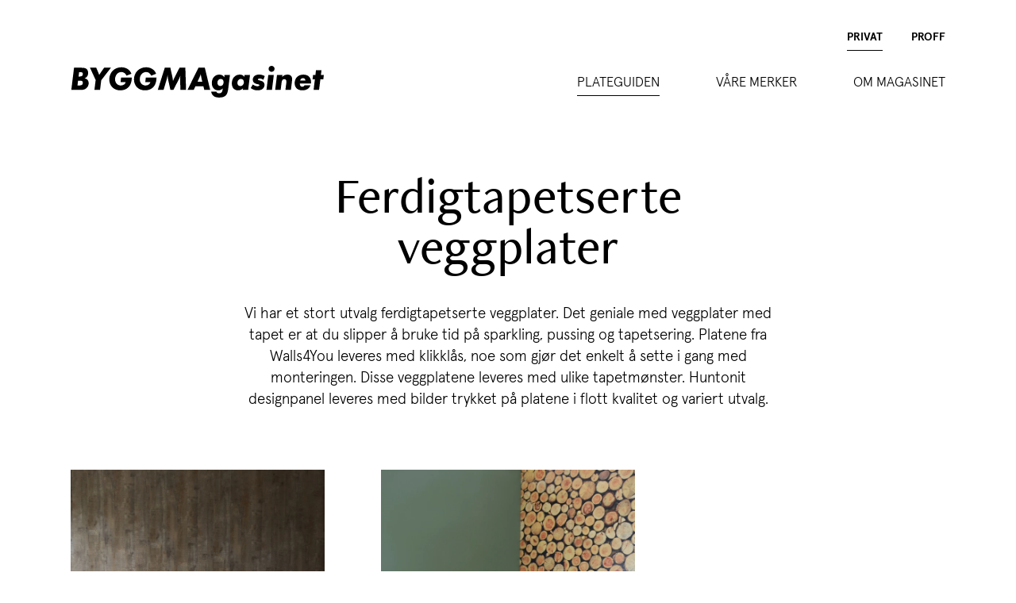

--- FILE ---
content_type: text/html; charset=utf-8
request_url: https://magasin.byggma.no/plateguiden/tapetserte-veggplater
body_size: 85111
content:
<!doctype html>
<html lang="nb">
  <head>
    <title>Ferdigtapetserte veggplater | Plateguiden  - BYGGMAgasinet</title>
    <meta name="viewport" content="width=device-width, initial-scale=1">
    <meta name="apple-mobile-web-app-capable" content="yes">
    <meta name="description" content="Våre veggplater med tapet finnes i ulike mønster og design. Les mer om våre ferdigtapetserte veggplater her.">
<link rel="image_src" href="https://magasin.byggma.no/dynamic_images/9916042e2606379e5466c5aeca2b5bd8ce123fc1/1080x1350/2636-20220224142113831373.png">
<meta property="og:type" content="website">
<meta property="og:site_name" content="BYGGMAgasinet">
<meta property="og:title" content="Ferdigtapetserte veggplater | Plateguiden ">
<meta property="og:image" content="https://magasin.byggma.no/dynamic_images/9916042e2606379e5466c5aeca2b5bd8ce123fc1/1080x1350/2636-20220224142113831373.png">
<meta property="og:description" content="Våre veggplater med tapet finnes i ulike mønster og design. Les mer om våre ferdigtapetserte veggplater her.">
<meta property="og:url" content="https://magasin.byggma.no/plateguiden/tapetserte-veggplater">
    
    

    

    
    <link rel="stylesheet" href="/assets/application-1849d0cf.css" />
    <script src="/assets/application-448b79d1.js"></script>

    <meta name="facebook-domain-verification" content="0e5lfk3wsj17hcgtvxcvj4xfl3yniq">
    
    <script>
      dataLayer = [{"pageType":"Article","wordCount":0,"images":0,"videos":0}];
    </script>
    <!-- Google Tag Manager -->
    <script>(function(w,d,s,l,i){w[l]=w[l]||[];w[l].push({'gtm.start':
    new Date().getTime(),event:'gtm.js'});var f=d.getElementsByTagName(s)[0],
    j=d.createElement(s),dl=l!='dataLayer'?'&l='+l:'';j.async=true;j.src=
    'https://www.googletagmanager.com/gtm.js?id='+i+dl;f.parentNode.insertBefore(j,f);
    })(window,document,'script','dataLayer','GTM-W3N5DM8');</script>
    <!-- End Google Tag Manager -->
  </head>
  <body>
    <!-- Google Tag Manager (noscript) -->
    <noscript><iframe src=https://www.googletagmanager.com/ns.html?id=GTM-W3N5DM8
                      height="0" width="0" style="display:none;visibility:hidden"></iframe></noscript>
    <!-- End Google Tag Manager (noscript) -->
    <a name="top"></a>
    <header data-controller="header"
        data-action="scroll@window->header#handleScroll">
  <div class="inner">
    <div class="section-select">
      <a class="current" href="/">Privat</a>
        <a class="" href="/proff">Proff</a>
    </div>
    <div class="navigation">
      <div class="logo">
        <a href="/">BYGGMAgasinet</a>
      </div>
      <div class="nav-toggle"
           data-action="click->header#toggleExpanded">
        Menu
      </div>
      <nav>
        <ul>
            <li>
              <a class="current" href="/plateguiden">Plateguiden</a>
            </li>
            <li>
              <a class="" href="/merker">Våre merker</a>
            </li>
            <li>
              <a class="" href="/om-magasinet">Om magasinet</a>
            </li>
        </ul>
      </nav>
    </div>
  </div>
</header>

    <main>
      <div class="inner">
        <div class="intro">
  <h1>
    Ferdigtapetserte veggplater
  </h1>
  <div class="excerpt">
    <p>Vi har et stort utvalg ferdigtapetserte veggplater. Det geniale med veggplater med tapet er at du slipper å bruke tid på sparkling, pussing og tapetsering. Platene fra Walls4You leveres med klikklås, noe som gjør det enkelt å sette i gang med monteringen. Disse veggplatene leveres med ulike tapetmønster. Huntonit designpanel leveres med bilder trykket på platene i flott kvalitet og variert utvalg.</p>
  </div>
</div>

<section class="products grid-3">
    <div class="product grid-item">
      <div class="image">
          <picture><source type="image/webp" srcset="/dynamic_images/edf94473371f63ecd65cdf3610230aa8d7b16897/233x291/2652-20220317150818950593.webp 233w, /dynamic_images/18b7308e5e550088e1f14b50eb928a254dc7f6eb/350x438/2652-20220317150818950593.webp 350w, /dynamic_images/771b052aa624cfa7dfffe1e5613acef7712ebd39/700x875/2652-20220317150818950593.webp 700w, /dynamic_images/4118b1f1f8f771ee5577a5ad8759b502ae3b2222/1050x1313/2652-20220317150818950593.webp 1050w" sizes="(max-width: 900px) 100vw, 33vw"><img class="portrait" sizes="(max-width: 900px) 100vw, 33vw" srcset="/dynamic_images/edf94473371f63ecd65cdf3610230aa8d7b16897/233x291/2652-20220317150818950593.png 233w, /dynamic_images/18b7308e5e550088e1f14b50eb928a254dc7f6eb/350x438/2652-20220317150818950593.png 350w, /dynamic_images/771b052aa624cfa7dfffe1e5613acef7712ebd39/700x875/2652-20220317150818950593.png 700w, /dynamic_images/4118b1f1f8f771ee5577a5ad8759b502ae3b2222/1050x1313/2652-20220317150818950593.png 1050w" src="/dynamic_images/4118b1f1f8f771ee5577a5ad8759b502ae3b2222/1050x1313/2652-20220317150818950593.png" width="1050" height="1313" /></picture>
      </div>
      <h3>
        <div class="product-name">
            <div class="brand-logo walls4you">Walls4you</div>
          <span class="headline">
            
          </span>
        </div>
      </h3>
      <p><b><a href="https://www.forestia.no/produkter/walls4you/">Walls4you</a></b><br>
Veggplater som er ferdig tapetsert</p>
    </div>
    <div class="product grid-item">
      <div class="image">
          <picture><source type="image/webp" srcset="/dynamic_images/c3291dd13b00857807f19b0c3709078b59210993/233x291/2653-20220317150831869602.webp 233w, /dynamic_images/fe86c8f97ff77e5ddb69ee25f2f5310c712eadde/350x438/2653-20220317150831869602.webp 350w, /dynamic_images/6ad2bec5a5be382faaa615eea76e6ff3a3e836f6/700x875/2653-20220317150831869602.webp 700w, /dynamic_images/40dac118f0a12aa02dbffc030bbd618ff1893e30/1050x1313/2653-20220317150831869602.webp 1050w, /dynamic_images/d4f5b77a58b5dc27aa5a2ffc05adcb45b5e03cbb/1400x1750/2653-20220317150831869602.webp 1400w, /dynamic_images/34b1ff1daebd6c6b3952842a0e06707bdc7846c1/2100x2625/2653-20220317150831869602.webp 2100w, /dynamic_images/76a1e22235ba525c99dbca84f9c9bfca4b4601c9/2800x3500/2653-20220317150831869602.webp 2800w" sizes="(max-width: 900px) 100vw, 33vw"><img class="portrait" sizes="(max-width: 900px) 100vw, 33vw" srcset="/dynamic_images/c3291dd13b00857807f19b0c3709078b59210993/233x291/2653-20220317150831869602.jpeg 233w, /dynamic_images/fe86c8f97ff77e5ddb69ee25f2f5310c712eadde/350x438/2653-20220317150831869602.jpeg 350w, /dynamic_images/6ad2bec5a5be382faaa615eea76e6ff3a3e836f6/700x875/2653-20220317150831869602.jpeg 700w, /dynamic_images/40dac118f0a12aa02dbffc030bbd618ff1893e30/1050x1313/2653-20220317150831869602.jpeg 1050w, /dynamic_images/d4f5b77a58b5dc27aa5a2ffc05adcb45b5e03cbb/1400x1750/2653-20220317150831869602.jpeg 1400w, /dynamic_images/34b1ff1daebd6c6b3952842a0e06707bdc7846c1/2100x2625/2653-20220317150831869602.jpeg 2100w, /dynamic_images/76a1e22235ba525c99dbca84f9c9bfca4b4601c9/2800x3500/2653-20220317150831869602.jpeg 2800w" src="/dynamic_images/40dac118f0a12aa02dbffc030bbd618ff1893e30/1050x1313/2653-20220317150831869602.jpeg" width="1050" height="1313" /></picture>
      </div>
      <h3>
        <div class="product-name">
            <div class="brand-logo huntonit">Huntonit</div>
          <span class="headline">
            
          </span>
        </div>
      </h3>
      <p><b><a href="https://www.huntonit.no/veggplater/designvegg/">Huntonit Designvegg</a></b><br>
Veggplater med bildemotiv</p>
    </div>
</section>

  <div class="intro">
    <h2>
      Les mer
    </h2>
  </div>
  <section class="articles-grid grid-3">
    <article class="grid-item">
      <div class="image">
          <a href="/artikler/made-in-norway-norges-offisielle-opphavsmerke"><picture><source type="image/webp" srcset="/dynamic_images/0b7e4bcb06c15ab87b227fa1bc41cbfec69b01bb/233x291/3166-20250917102111580440.webp 233w, /dynamic_images/2eed42460f92c2e6535ef4c9a515ae1309b27cca/350x438/3166-20250917102111580440.webp 350w, /dynamic_images/33bef1d1bd8adf9b314d403285d01298814db5a0/486x608/3166-20250917102111580440.webp 700w, /dynamic_images/33bef1d1bd8adf9b314d403285d01298814db5a0/486x608/3166-20250917102111580440.webp 1050w" sizes="(max-width: 900px) 100vw, 33vw"><img alt="Stue innredet med lyseblå Huntonit veggplater med &quot;Made in Norway&quot; merket i forkant" class="landscape" sizes="(max-width: 900px) 100vw, 33vw" srcset="/dynamic_images/0b7e4bcb06c15ab87b227fa1bc41cbfec69b01bb/233x291/3166-20250917102111580440.jpeg 233w, /dynamic_images/2eed42460f92c2e6535ef4c9a515ae1309b27cca/350x438/3166-20250917102111580440.jpeg 350w, /dynamic_images/33bef1d1bd8adf9b314d403285d01298814db5a0/486x608/3166-20250917102111580440.jpeg 700w, /dynamic_images/33bef1d1bd8adf9b314d403285d01298814db5a0/486x608/3166-20250917102111580440.jpeg 1050w" src="/dynamic_images/33bef1d1bd8adf9b314d403285d01298814db5a0/486x608/3166-20250917102111580440.jpeg" width="486" height="608" /></picture></a>
      </div>
      <div class="content">
        <div class="brand-names">Huntonit</div>
        <h3>
          <a href="/artikler/made-in-norway-norges-offisielle-opphavsmerke">Made in Norway – Norges offisielle opphavsmerke</a>
        </h3>
        <p>Merkevareordningen «Made in Norway» ble lansert i fjor, og er administrert av Innovasjon Norge. Huntonit og Forestia er blant de første bedriftene til å ta i bruk det offisielle opphavsmerket – med stolthet!</p>
        <a class="read-more button small" href="/artikler/made-in-norway-norges-offisielle-opphavsmerke">Les mer</a>
      </div>
    </article>
    <article class="grid-item">
      <div class="image">
          <a href="/artikler/disse-fargene-b%C3%B8r-du-bruke-p%C3%A5-soverommet"><picture><source type="image/webp" srcset="/dynamic_images/4d80bca515cc81a01655d7311c6ee7e90a8628da/233x291/3171-20250513115934192964.webp 233w, /dynamic_images/7e73bdb97ecdf3406b2d927f836fa7c94a434fda/350x438/3171-20250513115934192964.webp 350w, /dynamic_images/c2b90a03c1978a3ed8f91ef504e255160b4b9939/486x608/3171-20250513115934192964.webp 700w, /dynamic_images/c2b90a03c1978a3ed8f91ef504e255160b4b9939/486x608/3171-20250513115934192964.webp 1050w" sizes="(max-width: 900px) 100vw, 33vw"><img class="landscape" sizes="(max-width: 900px) 100vw, 33vw" srcset="/dynamic_images/4d80bca515cc81a01655d7311c6ee7e90a8628da/233x291/3171-20250513115934192964.jpeg 233w, /dynamic_images/7e73bdb97ecdf3406b2d927f836fa7c94a434fda/350x438/3171-20250513115934192964.jpeg 350w, /dynamic_images/c2b90a03c1978a3ed8f91ef504e255160b4b9939/486x608/3171-20250513115934192964.jpeg 700w, /dynamic_images/c2b90a03c1978a3ed8f91ef504e255160b4b9939/486x608/3171-20250513115934192964.jpeg 1050w" src="/dynamic_images/c2b90a03c1978a3ed8f91ef504e255160b4b9939/486x608/3171-20250513115934192964.jpeg" width="486" height="608" /></picture></a>
      </div>
      <div class="content">
        <div class="brand-names">Huntonit + fler</div>
        <h3>
          <a href="/artikler/disse-fargene-b%C3%B8r-du-bruke-p%C3%A5-soverommet">Disse fargene bør du bruke på soverommet</a>
        </h3>
        <p>Å velge farge til soverommet ditt kan være gøy, men også utfordrende! Det er tross alt et rom du skal tilbringe en god del av livet og da er det fint at man trives. Tenk gjerne godt gjennom hva du synes er behagelig og velg en farge du liker og kan like lenge. Også er det et pluss at fargen bidrar til en god nattesøvn, så klart!</p>
        <a class="read-more button small" href="/artikler/disse-fargene-b%C3%B8r-du-bruke-p%C3%A5-soverommet">Les mer</a>
      </div>
    </article>
    <article class="grid-item">
      <div class="image">
          <a href="/artikler/veggplater-til-soverom-slik-finner-du-din-stil"><picture><source type="image/webp" srcset="/dynamic_images/15ce41938ca434e9d6a48b2b5ba6982a99b6b814/233x291/3128-20241218093037517284.webp 233w, /dynamic_images/880907c64f7d2a0b6eff65c2d7997e5faac01d22/350x438/3128-20241218093037517284.webp 350w, /dynamic_images/cf8527c53fe8013616e6eb9c845553a53e679474/675x844/3128-20241218093037517284.webp 700w, /dynamic_images/e8b48721393e873da8756ca52fb04bb5fa7006ef/674x844/3128-20241218093037517284.webp 1050w, /dynamic_images/cf8527c53fe8013616e6eb9c845553a53e679474/675x844/3128-20241218093037517284.webp 1400w" sizes="(max-width: 900px) 100vw, 33vw"><img class="landscape" sizes="(max-width: 900px) 100vw, 33vw" srcset="/dynamic_images/15ce41938ca434e9d6a48b2b5ba6982a99b6b814/233x291/3128-20241218093037517284.jpeg 233w, /dynamic_images/880907c64f7d2a0b6eff65c2d7997e5faac01d22/350x438/3128-20241218093037517284.jpeg 350w, /dynamic_images/cf8527c53fe8013616e6eb9c845553a53e679474/675x844/3128-20241218093037517284.jpeg 700w, /dynamic_images/e8b48721393e873da8756ca52fb04bb5fa7006ef/674x844/3128-20241218093037517284.jpeg 1050w, /dynamic_images/cf8527c53fe8013616e6eb9c845553a53e679474/675x844/3128-20241218093037517284.jpeg 1400w" src="/dynamic_images/e8b48721393e873da8756ca52fb04bb5fa7006ef/674x844/3128-20241218093037517284.jpeg" width="674" height="844" /></picture></a>
      </div>
      <div class="content">
        <div class="brand-names">Huntonit + fler</div>
        <h3>
          <a href="/artikler/veggplater-til-soverom-slik-finner-du-din-stil">Veggplater til soverom: slik finner du din stil</a>
        </h3>
        <p>Når du skal velge veggplater til soverommet er det lurt å tenke godt gjennom hva slags uttrykk du ønsker før du setter i gang. Farger eller mønster på soverommet kan påvirke både trivsel og en god nattesøvn, så bruk gjerne tid og velg det uttrykket som gir deg den roen du har behov for. I denne artikkelen vil vi gi deg inspirasjon til å få drømmesoverommet med et hav av veggplater i ulike stiler og uttrykk.</p>
        <a class="read-more button small" href="/artikler/veggplater-til-soverom-slik-finner-du-din-stil">Les mer</a>
      </div>
    </article>
    <article class="grid-item">
      <div class="image">
          <a href="/artikler/den-store-veggplate-guiden"><picture><source type="image/webp" srcset="/dynamic_images/223a2f2e81e55c0b3b44e00c75f0df16e7b286e7/233x291/2408-20221025080943353962.webp 233w, /dynamic_images/fb21d379ce41a8ef69dd3adbc95cd372f1d2a73d/350x438/2408-20221025080943353962.webp 350w, /dynamic_images/f4d6a9c12afdbdbcc85149d059216e49b0557064/576x720/2408-20221025080943353962.webp 700w, /dynamic_images/2b3977ecfa3edb2453522d31d72e5d4fb23608dd/575x720/2408-20221025080943353962.webp 1050w" sizes="(max-width: 900px) 100vw, 33vw"><img class="landscape" sizes="(max-width: 900px) 100vw, 33vw" srcset="/dynamic_images/223a2f2e81e55c0b3b44e00c75f0df16e7b286e7/233x291/2408-20221025080943353962.jpeg 233w, /dynamic_images/fb21d379ce41a8ef69dd3adbc95cd372f1d2a73d/350x438/2408-20221025080943353962.jpeg 350w, /dynamic_images/f4d6a9c12afdbdbcc85149d059216e49b0557064/576x720/2408-20221025080943353962.jpeg 700w, /dynamic_images/2b3977ecfa3edb2453522d31d72e5d4fb23608dd/575x720/2408-20221025080943353962.jpeg 1050w" src="/dynamic_images/2b3977ecfa3edb2453522d31d72e5d4fb23608dd/575x720/2408-20221025080943353962.jpeg" width="575" height="720" /></picture></a>
      </div>
      <div class="content">
        <div class="brand-names">EliteX + fler</div>
        <h3>
          <a href="/artikler/den-store-veggplate-guiden">Den store veggplate-guiden</a>
        </h3>
        <p>Det finnes mange ulike typer veggplater på markedet. Her får du oversikten over hvilke plater som passer når og hvor.</p>
        <a class="read-more button small" href="/artikler/den-store-veggplate-guiden">Les mer</a>
      </div>
    </article>
    <article class="grid-item">
      <div class="image">
          <a href="/artikler/tradisjonelt-og-rustikt-hyttesoverom-2020-grunnmur"><picture><source type="image/webp" srcset="/dynamic_images/5c67f45deec1162ebef33a770a1db6a3ddde27d6/233x291/2258-20220603102947187950.webp 233w, /dynamic_images/024f286605fd2a09da5f5baebb4509c1f1ad40eb/350x438/2258-20220603102947187950.webp 350w, /dynamic_images/1424044ffdbd8ceeec7bc2c9ff82d452a8fd7510/700x875/2258-20220603102947187950.webp 700w, /dynamic_images/58340b762dc62872bc1ae4db6c34ae30f96e3ffc/1050x1313/2258-20220603102947187950.webp 1050w, /dynamic_images/660fdee2637a7e52b3d4ba9a338742f7fe84f833/1400x1750/2258-20220603102947187950.webp 1400w, /dynamic_images/a87c3f1f8396582104a5de471faabd818106e432/2100x2625/2258-20220603102947187950.webp 2100w, /dynamic_images/849591b28e6a46d1896ce8408e24e881758047c6/2800x3500/2258-20220603102947187950.webp 2800w" sizes="(max-width: 900px) 100vw, 33vw"><img class="landscape" sizes="(max-width: 900px) 100vw, 33vw" srcset="/dynamic_images/5c67f45deec1162ebef33a770a1db6a3ddde27d6/233x291/2258-20220603102947187950.jpeg 233w, /dynamic_images/024f286605fd2a09da5f5baebb4509c1f1ad40eb/350x438/2258-20220603102947187950.jpeg 350w, /dynamic_images/1424044ffdbd8ceeec7bc2c9ff82d452a8fd7510/700x875/2258-20220603102947187950.jpeg 700w, /dynamic_images/58340b762dc62872bc1ae4db6c34ae30f96e3ffc/1050x1313/2258-20220603102947187950.jpeg 1050w, /dynamic_images/660fdee2637a7e52b3d4ba9a338742f7fe84f833/1400x1750/2258-20220603102947187950.jpeg 1400w, /dynamic_images/a87c3f1f8396582104a5de471faabd818106e432/2100x2625/2258-20220603102947187950.jpeg 2100w, /dynamic_images/849591b28e6a46d1896ce8408e24e881758047c6/2800x3500/2258-20220603102947187950.jpeg 2800w" src="/dynamic_images/58340b762dc62872bc1ae4db6c34ae30f96e3ffc/1050x1313/2258-20220603102947187950.jpeg" width="1050" height="1313" /></picture></a>
      </div>
      <div class="content">
        <div class="brand-names">Walls4you</div>
        <h3>
          <a href="/artikler/tradisjonelt-og-rustikt-hyttesoverom-2020-grunnmur">Rustikk komfort på hytta begynner med veggene </a>
        </h3>
        <p>– Hytta skal være noe annet enn det vi har hjemme. Her må vi tørre å velge en stil som virkelig senker skuldrene, sier interiørstylist Annette Nordstrøm.</p>
        <a class="read-more button small" href="/artikler/tradisjonelt-og-rustikt-hyttesoverom-2020-grunnmur">Les mer</a>
      </div>
    </article>
    <article class="grid-item">
      <div class="image">
          <a href="/artikler/veggplater-fra-walls4you-snarveien-til-et-perfekt-resultat"><picture><source type="image/webp" srcset="/dynamic_images/ac3c1eca3370007d1db8ed6f6736f98fca7c4fc9/233x291/2179-20220607081447072147.webp 233w, /dynamic_images/fc4d9e339e0cd81977410cc57baeddf32e118aef/350x438/2179-20220607081447072147.webp 350w, /dynamic_images/acc5ea11c03780fcdad5bd5d039468146b039bc5/700x875/2179-20220607081447072147.webp 700w, /dynamic_images/bf31cc35b91334611bfc0780f60a756f67159159/1050x1313/2179-20220607081447072147.webp 1050w, /dynamic_images/1fc75349e1d42af1bf55eb5511c94d7769c37c29/1400x1750/2179-20220607081447072147.webp 1400w, /dynamic_images/946d4574ae6aab9629fc7d51c604de93a42ec9c6/2100x2625/2179-20220607081447072147.webp 2100w, /dynamic_images/1004f0071121f9c9fffb95e0ab87ddf276405214/2392x2990/2179-20220607081447072147.webp 2800w" sizes="(max-width: 900px) 100vw, 33vw"><img class="landscape" sizes="(max-width: 900px) 100vw, 33vw" srcset="/dynamic_images/ac3c1eca3370007d1db8ed6f6736f98fca7c4fc9/233x291/2179-20220607081447072147.jpeg 233w, /dynamic_images/fc4d9e339e0cd81977410cc57baeddf32e118aef/350x438/2179-20220607081447072147.jpeg 350w, /dynamic_images/acc5ea11c03780fcdad5bd5d039468146b039bc5/700x875/2179-20220607081447072147.jpeg 700w, /dynamic_images/bf31cc35b91334611bfc0780f60a756f67159159/1050x1313/2179-20220607081447072147.jpeg 1050w, /dynamic_images/1fc75349e1d42af1bf55eb5511c94d7769c37c29/1400x1750/2179-20220607081447072147.jpeg 1400w, /dynamic_images/946d4574ae6aab9629fc7d51c604de93a42ec9c6/2100x2625/2179-20220607081447072147.jpeg 2100w, /dynamic_images/1004f0071121f9c9fffb95e0ab87ddf276405214/2392x2990/2179-20220607081447072147.jpeg 2800w" src="/dynamic_images/bf31cc35b91334611bfc0780f60a756f67159159/1050x1313/2179-20220607081447072147.jpeg" width="1050" height="1313" /></picture></a>
      </div>
      <div class="content">
        <div class="brand-names">Walls4you</div>
        <h3>
          <a href="/artikler/veggplater-fra-walls4you-snarveien-til-et-perfekt-resultat">Walls4you - snarveien til et perfekt bakteppe</a>
        </h3>
        <p>Uansett hva utgangspunktet ditt er, så er veggplatene Walls4you snarveien til et perfekt resultat. Vi har snakket med to fagfolk som begge bruker Walls4you i sin arbeidshverdag.</p>
        <a class="read-more button small" href="/artikler/veggplater-fra-walls4you-snarveien-til-et-perfekt-resultat">Les mer</a>
      </div>
    </article>
    <article class="grid-item">
      <div class="image">
          <a href="/artikler/skandinavisk-og-klassisk-stil-pa-soverommet"><picture><source type="image/webp" srcset="/dynamic_images/c3cc5f28269950a34810d122e23ae71b7ef93af7/233x291/2059-20220523135951327219.webp 233w, /dynamic_images/5af08b5076067bffbc7e40a9c008996c1ca1151f/350x438/2059-20220523135951327219.webp 350w, /dynamic_images/44cad0b10e97a6dd776fe4dc47755697f8d9a2eb/700x875/2059-20220523135951327219.webp 700w, /dynamic_images/62130f96aacb94987e72f8bdd1523672bc086970/1050x1313/2059-20220523135951327219.webp 1050w, /dynamic_images/1997896ab731ed38f2e0a1f9ee8592f729621586/1400x1750/2059-20220523135951327219.webp 1400w, /dynamic_images/9587818b52bfc69221f0f5f3e21ead8fa6a7713b/2100x2625/2059-20220523135951327219.webp 2100w, /dynamic_images/b6c18dbb773a76ce268a6ede752c480fbc641706/2392x2990/2059-20220523135951327219.webp 2800w" sizes="(max-width: 900px) 100vw, 33vw"><img class="landscape" sizes="(max-width: 900px) 100vw, 33vw" srcset="/dynamic_images/c3cc5f28269950a34810d122e23ae71b7ef93af7/233x291/2059-20220523135951327219.jpeg 233w, /dynamic_images/5af08b5076067bffbc7e40a9c008996c1ca1151f/350x438/2059-20220523135951327219.jpeg 350w, /dynamic_images/44cad0b10e97a6dd776fe4dc47755697f8d9a2eb/700x875/2059-20220523135951327219.jpeg 700w, /dynamic_images/62130f96aacb94987e72f8bdd1523672bc086970/1050x1313/2059-20220523135951327219.jpeg 1050w, /dynamic_images/1997896ab731ed38f2e0a1f9ee8592f729621586/1400x1750/2059-20220523135951327219.jpeg 1400w, /dynamic_images/9587818b52bfc69221f0f5f3e21ead8fa6a7713b/2100x2625/2059-20220523135951327219.jpeg 2100w, /dynamic_images/b6c18dbb773a76ce268a6ede752c480fbc641706/2392x2990/2059-20220523135951327219.jpeg 2800w" src="/dynamic_images/62130f96aacb94987e72f8bdd1523672bc086970/1050x1313/2059-20220523135951327219.jpeg" width="1050" height="1313" /></picture></a>
      </div>
      <div class="content">
        <div class="brand-names">Walls4you</div>
        <h3>
          <a href="/artikler/skandinavisk-og-klassisk-stil-pa-soverommet">Skandinavisk og klassisk stil på soverommet</a>
        </h3>
        <p>Soverommet står gjerne sist i køen når vi pusser opp. Med ferdigtapetserte veggplater fra Walls4you kan du enkelt skape din egen stil i rommet hvor du tilbringer de fleste av døgnets timer.</p>
        <a class="read-more button small" href="/artikler/skandinavisk-og-klassisk-stil-pa-soverommet">Les mer</a>
      </div>
    </article>
    <article class="grid-item">
      <div class="image">
          <a href="/artikler/forandring-fryder-med-smarte-veggplater"><picture><source type="image/webp" srcset="/dynamic_images/23d979f409ecd5083000eda4a8b6549335228dd7/233x291/1986-20190429101552973960.webp 233w, /dynamic_images/d93e2680923457d06adc6fd216eb71da39fe373c/350x438/1986-20190429101552973960.webp 350w, /dynamic_images/fc50668892b02b223bb78ceec6334a77adfa1a92/700x875/1986-20190429101552973960.webp 700w, /dynamic_images/5fec987e6dd08cda28951fd24a07ca04da0b83e8/1050x1313/1986-20190429101552973960.webp 1050w, /dynamic_images/e9c00a8cf685c106e1f75851a54458ac90ca8e17/1400x1750/1986-20190429101552973960.webp 1400w, /dynamic_images/2cfa5aad1bebd57bf7b90beeba61247ed52e9fe4/2100x2625/1986-20190429101552973960.webp 2100w, /dynamic_images/48550a05c08eb156a23ad699039aab455a1e2017/2800x3500/1986-20190429101552973960.webp 2800w" sizes="(max-width: 900px) 100vw, 33vw"><img class="landscape" sizes="(max-width: 900px) 100vw, 33vw" srcset="/dynamic_images/23d979f409ecd5083000eda4a8b6549335228dd7/233x291/1986-20190429101552973960.jpeg 233w, /dynamic_images/d93e2680923457d06adc6fd216eb71da39fe373c/350x438/1986-20190429101552973960.jpeg 350w, /dynamic_images/fc50668892b02b223bb78ceec6334a77adfa1a92/700x875/1986-20190429101552973960.jpeg 700w, /dynamic_images/5fec987e6dd08cda28951fd24a07ca04da0b83e8/1050x1313/1986-20190429101552973960.jpeg 1050w, /dynamic_images/e9c00a8cf685c106e1f75851a54458ac90ca8e17/1400x1750/1986-20190429101552973960.jpeg 1400w, /dynamic_images/2cfa5aad1bebd57bf7b90beeba61247ed52e9fe4/2100x2625/1986-20190429101552973960.jpeg 2100w, /dynamic_images/48550a05c08eb156a23ad699039aab455a1e2017/2800x3500/1986-20190429101552973960.jpeg 2800w" src="/dynamic_images/5fec987e6dd08cda28951fd24a07ca04da0b83e8/1050x1313/1986-20190429101552973960.jpeg" width="1050" height="1313" /></picture></a>
      </div>
      <div class="content">
        <div class="brand-names">Walls4you</div>
        <h3>
          <a href="/artikler/forandring-fryder-med-smarte-veggplater">Finn din stil med smarte veggplater</a>
        </h3>
        <p>Uansett hvilken stil du liker – ferdigtapetserte veggplater er en enkel måte å fornye hjemmet på!</p>
        <a class="read-more button small" href="/artikler/forandring-fryder-med-smarte-veggplater">Les mer</a>
      </div>
    </article>
    <article class="grid-item">
      <div class="image">
          <a href="/artikler/interiorstylisten-spar-disse-trendene-i-2019"><picture><source type="image/webp" srcset="/dynamic_images/9e393c782907b4780954110b157d9f0e2b0559c9/233x291/1505-20230201130827856098.webp 233w, /dynamic_images/c839b6acdc710e25a5bcc47ccc73390d7153cc01/350x438/1505-20230201130827856098.webp 350w, /dynamic_images/ca5f11d77a46fbb0ff10255ab17227d38bb81dc7/700x875/1505-20230201130827856098.webp 700w, /dynamic_images/bbde702fb2c8f31a5a6987db48803278f5202d84/1050x1313/1505-20230201130827856098.webp 1050w, /dynamic_images/d2ee4e9868affb8dd5c7cd32bee97c75c62942a7/1350x1688/1505-20230201130827856098.webp 1400w, /dynamic_images/d2ee4e9868affb8dd5c7cd32bee97c75c62942a7/1350x1688/1505-20230201130827856098.webp 2100w, /dynamic_images/d2ee4e9868affb8dd5c7cd32bee97c75c62942a7/1350x1688/1505-20230201130827856098.webp 2800w" sizes="(max-width: 900px) 100vw, 33vw"><img class="landscape" sizes="(max-width: 900px) 100vw, 33vw" srcset="/dynamic_images/9e393c782907b4780954110b157d9f0e2b0559c9/233x291/1505-20230201130827856098.png 233w, /dynamic_images/c839b6acdc710e25a5bcc47ccc73390d7153cc01/350x438/1505-20230201130827856098.png 350w, /dynamic_images/ca5f11d77a46fbb0ff10255ab17227d38bb81dc7/700x875/1505-20230201130827856098.png 700w, /dynamic_images/bbde702fb2c8f31a5a6987db48803278f5202d84/1050x1313/1505-20230201130827856098.png 1050w, /dynamic_images/d2ee4e9868affb8dd5c7cd32bee97c75c62942a7/1350x1688/1505-20230201130827856098.png 1400w, /dynamic_images/d2ee4e9868affb8dd5c7cd32bee97c75c62942a7/1350x1688/1505-20230201130827856098.png 2100w, /dynamic_images/d2ee4e9868affb8dd5c7cd32bee97c75c62942a7/1350x1688/1505-20230201130827856098.png 2800w" src="/dynamic_images/bbde702fb2c8f31a5a6987db48803278f5202d84/1050x1313/1505-20230201130827856098.png" width="1050" height="1313" /></picture></a>
      </div>
      <div class="content">
        <div class="brand-names">Smartpanel + fler</div>
        <h3>
          <a href="/artikler/interiorstylisten-spar-disse-trendene-i-2019">Interiørstylisten spår disse trendene i 2019</a>
        </h3>
        <p>Hjemmet reflekterer den vi er. Her får du interiørstylistens tips til hvordan du kan finne den gode hotellfølelsen hvor du kan senke skuldrene og finne roen.</p>
        <a class="read-more button small" href="/artikler/interiorstylisten-spar-disse-trendene-i-2019">Les mer</a>
      </div>
    </article>
    <article class="grid-item">
      <div class="image">
          <a href="/artikler/slik-lager-du-et-fristed-for-ungdommen"><picture><source type="image/webp" srcset="/dynamic_images/d7ae5299d721a26c9e863706807a0bec5729721e/233x291/1566-20220607112942435595.webp 233w, /dynamic_images/59d1a92f4ae4e8ab25a5ffadb7a14680e3492843/350x438/1566-20220607112942435595.webp 350w, /dynamic_images/f2de9c73bd365193968af5096ab4f7c303d05513/700x875/1566-20220607112942435595.webp 700w, /dynamic_images/52fcb93bbdaf073f655878862a58f062c655cf96/1050x1313/1566-20220607112942435595.webp 1050w, /dynamic_images/a6ae142ec1a1a573cba7bded7f468fe5b731a00a/1400x1750/1566-20220607112942435595.webp 1400w, /dynamic_images/6fbaa5bb51a17b058628a00c3fcb7c1341720b92/2100x2625/1566-20220607112942435595.webp 2100w, /dynamic_images/b243bd1c3d893ae43105adb54a9fa035c270f29d/2392x2990/1566-20220607112942435595.webp 2800w" sizes="(max-width: 900px) 100vw, 33vw"><img class="landscape" sizes="(max-width: 900px) 100vw, 33vw" srcset="/dynamic_images/d7ae5299d721a26c9e863706807a0bec5729721e/233x291/1566-20220607112942435595.jpeg 233w, /dynamic_images/59d1a92f4ae4e8ab25a5ffadb7a14680e3492843/350x438/1566-20220607112942435595.jpeg 350w, /dynamic_images/f2de9c73bd365193968af5096ab4f7c303d05513/700x875/1566-20220607112942435595.jpeg 700w, /dynamic_images/52fcb93bbdaf073f655878862a58f062c655cf96/1050x1313/1566-20220607112942435595.jpeg 1050w, /dynamic_images/a6ae142ec1a1a573cba7bded7f468fe5b731a00a/1400x1750/1566-20220607112942435595.jpeg 1400w, /dynamic_images/6fbaa5bb51a17b058628a00c3fcb7c1341720b92/2100x2625/1566-20220607112942435595.jpeg 2100w, /dynamic_images/b243bd1c3d893ae43105adb54a9fa035c270f29d/2392x2990/1566-20220607112942435595.jpeg 2800w" src="/dynamic_images/52fcb93bbdaf073f655878862a58f062c655cf96/1050x1313/1566-20220607112942435595.jpeg" width="1050" height="1313" /></picture></a>
      </div>
      <div class="content">
        <div class="brand-names">Walls4you</div>
        <h3>
          <a href="/artikler/slik-lager-du-et-fristed-for-ungdommen">Slik lager du et fristed for ungdommen</a>
        </h3>
        <p>Slik lager du et fristed for ungdommen på 1-2-3.</p>
        <a class="read-more button small" href="/artikler/slik-lager-du-et-fristed-for-ungdommen">Les mer</a>
      </div>
    </article>
    <article class="grid-item">
      <div class="image">
          <a href="/artikler/sa-enkelt-lager-du-en-koselig-lesekrok"><picture><source type="image/webp" srcset="/dynamic_images/81a2d469ed6642e0c250a0f6fa67579611252746/233x291/1457-20220607113847343602.webp 233w, /dynamic_images/4399871f4d3e011453a67adf57ebba602b0487ba/350x438/1457-20220607113847343602.webp 350w, /dynamic_images/8f5ca96c70ae0645778568078c2f2433bf4778bf/700x875/1457-20220607113847343602.webp 700w, /dynamic_images/5667b8a24859677114855eee08ae52d580d6bac3/1050x1313/1457-20220607113847343602.webp 1050w, /dynamic_images/8f8443c37612cea904fc49293bf0eaf4d7165653/1400x1750/1457-20220607113847343602.webp 1400w, /dynamic_images/eea030a7aaffbfe0cf12272e65a256c0dcd6af58/2100x2625/1457-20220607113847343602.webp 2100w, /dynamic_images/e52a9ce1ebe0953200b3a44f264a5b084cc0ba91/2392x2990/1457-20220607113847343602.webp 2800w" sizes="(max-width: 900px) 100vw, 33vw"><img class="landscape" sizes="(max-width: 900px) 100vw, 33vw" srcset="/dynamic_images/81a2d469ed6642e0c250a0f6fa67579611252746/233x291/1457-20220607113847343602.jpeg 233w, /dynamic_images/4399871f4d3e011453a67adf57ebba602b0487ba/350x438/1457-20220607113847343602.jpeg 350w, /dynamic_images/8f5ca96c70ae0645778568078c2f2433bf4778bf/700x875/1457-20220607113847343602.jpeg 700w, /dynamic_images/5667b8a24859677114855eee08ae52d580d6bac3/1050x1313/1457-20220607113847343602.jpeg 1050w, /dynamic_images/8f8443c37612cea904fc49293bf0eaf4d7165653/1400x1750/1457-20220607113847343602.jpeg 1400w, /dynamic_images/eea030a7aaffbfe0cf12272e65a256c0dcd6af58/2100x2625/1457-20220607113847343602.jpeg 2100w, /dynamic_images/e52a9ce1ebe0953200b3a44f264a5b084cc0ba91/2392x2990/1457-20220607113847343602.jpeg 2800w" src="/dynamic_images/5667b8a24859677114855eee08ae52d580d6bac3/1050x1313/1457-20220607113847343602.jpeg" width="1050" height="1313" /></picture></a>
      </div>
      <div class="content">
        <div class="brand-names">Huntonit + fler</div>
        <h3>
          <a href="/artikler/sa-enkelt-lager-du-en-koselig-lesekrok">Så enkelt lager du en koselig lesekrok</a>
        </h3>
        <p>Her kan du lade batteriene og hente ny energi. Se våre enkle grep for å innrede din egen lille oase.</p>
        <a class="read-more button small" href="/artikler/sa-enkelt-lager-du-en-koselig-lesekrok">Les mer</a>
      </div>
    </article>
    <article class="grid-item">
      <div class="image">
          <a href="/artikler/slik-skaper-du-en-ledningsfri-tv-stue"><picture><source type="image/webp" srcset="/dynamic_images/4eaacb9e67aa11b144c8640b036f1bc3b7653104/233x291/1415-20220607114156185453.webp 233w, /dynamic_images/b1c4f768f016b155ba2e5d5ed86bc9c31ab233f0/350x438/1415-20220607114156185453.webp 350w, /dynamic_images/b8ce772b8e55141bc3a5c46679b4dfe637f5e579/700x875/1415-20220607114156185453.webp 700w, /dynamic_images/99d9d390ca3ebfae341e292195b1fa7534ca9ff0/1050x1313/1415-20220607114156185453.webp 1050w, /dynamic_images/e007fca740ec9ac920bb5da1fea3a997ab85d8ba/1400x1750/1415-20220607114156185453.webp 1400w, /dynamic_images/1c0b0514457e78ff7744d31d63d7b659aa5543aa/2100x2625/1415-20220607114156185453.webp 2100w, /dynamic_images/48ec887b2c9447bfc079fe0db61003f8ab4b5cd3/2392x2990/1415-20220607114156185453.webp 2800w" sizes="(max-width: 900px) 100vw, 33vw"><img class="landscape" sizes="(max-width: 900px) 100vw, 33vw" srcset="/dynamic_images/4eaacb9e67aa11b144c8640b036f1bc3b7653104/233x291/1415-20220607114156185453.jpeg 233w, /dynamic_images/b1c4f768f016b155ba2e5d5ed86bc9c31ab233f0/350x438/1415-20220607114156185453.jpeg 350w, /dynamic_images/b8ce772b8e55141bc3a5c46679b4dfe637f5e579/700x875/1415-20220607114156185453.jpeg 700w, /dynamic_images/99d9d390ca3ebfae341e292195b1fa7534ca9ff0/1050x1313/1415-20220607114156185453.jpeg 1050w, /dynamic_images/e007fca740ec9ac920bb5da1fea3a997ab85d8ba/1400x1750/1415-20220607114156185453.jpeg 1400w, /dynamic_images/1c0b0514457e78ff7744d31d63d7b659aa5543aa/2100x2625/1415-20220607114156185453.jpeg 2100w, /dynamic_images/48ec887b2c9447bfc079fe0db61003f8ab4b5cd3/2392x2990/1415-20220607114156185453.jpeg 2800w" src="/dynamic_images/99d9d390ca3ebfae341e292195b1fa7534ca9ff0/1050x1313/1415-20220607114156185453.jpeg" width="1050" height="1313" /></picture></a>
      </div>
      <div class="content">
        <div class="brand-names">Walls4you</div>
        <h3>
          <a href="/artikler/slik-skaper-du-en-ledningsfri-tv-stue">Slik skaper du en ledningsfri TV-stue!</a>
        </h3>
        <p>Få en triveligere stue og bli kvitt ledningskaos med smarte veggplater.</p>
        <a class="read-more button small" href="/artikler/slik-skaper-du-en-ledningsfri-tv-stue">Les mer</a>
      </div>
    </article>
    <article class="grid-item">
      <div class="image">
          <a href="/artikler/eventyrlige-oppussingstips"><picture><source type="image/webp" srcset="/dynamic_images/9df4d39292912c9ef83fca8fa66898ec6dd21a31/233x291/1446-20220607114436924855.webp 233w, /dynamic_images/12abbfc3f397d5acef6edff96bcc3a24d90ebc05/350x438/1446-20220607114436924855.webp 350w, /dynamic_images/fe99713d1cb8ef0f000314dfb79903ea3d0e3f42/572x716/1446-20220607114436924855.webp 700w, /dynamic_images/fe99713d1cb8ef0f000314dfb79903ea3d0e3f42/572x716/1446-20220607114436924855.webp 1050w" sizes="(max-width: 900px) 100vw, 33vw"><img class="landscape" sizes="(max-width: 900px) 100vw, 33vw" srcset="/dynamic_images/9df4d39292912c9ef83fca8fa66898ec6dd21a31/233x291/1446-20220607114436924855.jpeg 233w, /dynamic_images/12abbfc3f397d5acef6edff96bcc3a24d90ebc05/350x438/1446-20220607114436924855.jpeg 350w, /dynamic_images/fe99713d1cb8ef0f000314dfb79903ea3d0e3f42/572x716/1446-20220607114436924855.jpeg 700w, /dynamic_images/fe99713d1cb8ef0f000314dfb79903ea3d0e3f42/572x716/1446-20220607114436924855.jpeg 1050w" src="/dynamic_images/fe99713d1cb8ef0f000314dfb79903ea3d0e3f42/572x716/1446-20220607114436924855.jpeg" width="572" height="716" /></picture></a>
      </div>
      <div class="content">
        <div class="brand-names">Huntonit + fler</div>
        <h3>
          <a href="/artikler/eventyrlige-oppussingstips">Eventyrlige oppussingstips</a>
        </h3>
        <p>Halvor og Gustav fra det populære oppussingsprogrammet Eventyrlig Oppussing deler sine beste tips for å lykkes med oppussingen.</p>
        <a class="read-more button small" href="/artikler/eventyrlige-oppussingstips">Les mer</a>
      </div>
    </article>
    <article class="grid-item">
      <div class="image">
          <a href="/artikler/dette-er-arets-nyheter-innen-veggdesign"><picture><source type="image/webp" srcset="/dynamic_images/455718339fd99bf2767dc7d10d0090ed6ae65eed/233x291/1396-20220607121157690535.webp 233w, /dynamic_images/dbc7fb96a95dc599c911635a7fa4860945100aad/350x438/1396-20220607121157690535.webp 350w, /dynamic_images/666e247422b83c2674a6bc5977833c204538c6f4/700x875/1396-20220607121157690535.webp 700w, /dynamic_images/0e86487c0d0c5ffe4d6f68620153371aee244d73/1050x1313/1396-20220607121157690535.webp 1050w, /dynamic_images/0822c8c7d76c32ec0c6e6755f99f6dbc1f7aa2ca/1400x1750/1396-20220607121157690535.webp 1400w, /dynamic_images/e338c4610b69afe6f16fcc14035e0b4efb53fe0e/2100x2625/1396-20220607121157690535.webp 2100w, /dynamic_images/bd301912299104d2d446ae1651de61117eaea398/2736x3421/1396-20220607121157690535.webp 2800w" sizes="(max-width: 900px) 100vw, 33vw"><img class="landscape" sizes="(max-width: 900px) 100vw, 33vw" srcset="/dynamic_images/455718339fd99bf2767dc7d10d0090ed6ae65eed/233x291/1396-20220607121157690535.jpeg 233w, /dynamic_images/dbc7fb96a95dc599c911635a7fa4860945100aad/350x438/1396-20220607121157690535.jpeg 350w, /dynamic_images/666e247422b83c2674a6bc5977833c204538c6f4/700x875/1396-20220607121157690535.jpeg 700w, /dynamic_images/0e86487c0d0c5ffe4d6f68620153371aee244d73/1050x1313/1396-20220607121157690535.jpeg 1050w, /dynamic_images/0822c8c7d76c32ec0c6e6755f99f6dbc1f7aa2ca/1400x1750/1396-20220607121157690535.jpeg 1400w, /dynamic_images/e338c4610b69afe6f16fcc14035e0b4efb53fe0e/2100x2625/1396-20220607121157690535.jpeg 2100w, /dynamic_images/bd301912299104d2d446ae1651de61117eaea398/2736x3421/1396-20220607121157690535.jpeg 2800w" src="/dynamic_images/0e86487c0d0c5ffe4d6f68620153371aee244d73/1050x1313/1396-20220607121157690535.jpeg" width="1050" height="1313" /></picture></a>
      </div>
      <div class="content">
        <div class="brand-names">Walls4you</div>
        <h3>
          <a href="/artikler/dette-er-arets-nyheter-innen-veggdesign">Dette er årets nyheter innen veggdesign</a>
        </h3>
        <p>De nyeste veggfavorittene er valgt ut av kundene selv!</p>
        <a class="read-more button small" href="/artikler/dette-er-arets-nyheter-innen-veggdesign">Les mer</a>
      </div>
    </article>
    <article class="grid-item">
      <div class="image">
          <a href="/artikler/eventyrlig-oppussing-slik-ble-hytta-som-ny"><picture><source type="image/webp" srcset="/dynamic_images/c1e882437265185a900c8130ee47797469f28899/233x291/1333-20220520075002825784.webp 233w, /dynamic_images/7364d2dd8a9830ec2e86da9395de57aa17f0721c/350x438/1333-20220520075002825784.webp 350w, /dynamic_images/e9fb379694008df03836bdff8c50d48f99a4f2c8/700x875/1333-20220520075002825784.webp 700w, /dynamic_images/3f03d206a393cd2e8c9eff1f833a9ea22bfe02b0/1050x1313/1333-20220520075002825784.webp 1050w, /dynamic_images/27c1b16372c673f988b14fd4c9683f4e0ab90f3c/1400x1750/1333-20220520075002825784.webp 1400w, /dynamic_images/261a53e9b8c55871bf26df419d5a7ab9b8606856/2100x2625/1333-20220520075002825784.webp 2100w, /dynamic_images/ad31422e4d6fbdd37fcffd8970326ccac92eceef/2447x3059/1333-20220520075002825784.webp 2800w" sizes="(max-width: 900px) 100vw, 33vw"><img class="landscape" sizes="(max-width: 900px) 100vw, 33vw" srcset="/dynamic_images/c1e882437265185a900c8130ee47797469f28899/233x291/1333-20220520075002825784.jpeg 233w, /dynamic_images/7364d2dd8a9830ec2e86da9395de57aa17f0721c/350x438/1333-20220520075002825784.jpeg 350w, /dynamic_images/e9fb379694008df03836bdff8c50d48f99a4f2c8/700x875/1333-20220520075002825784.jpeg 700w, /dynamic_images/3f03d206a393cd2e8c9eff1f833a9ea22bfe02b0/1050x1313/1333-20220520075002825784.jpeg 1050w, /dynamic_images/27c1b16372c673f988b14fd4c9683f4e0ab90f3c/1400x1750/1333-20220520075002825784.jpeg 1400w, /dynamic_images/261a53e9b8c55871bf26df419d5a7ab9b8606856/2100x2625/1333-20220520075002825784.jpeg 2100w, /dynamic_images/ad31422e4d6fbdd37fcffd8970326ccac92eceef/2447x3059/1333-20220520075002825784.jpeg 2800w" src="/dynamic_images/3f03d206a393cd2e8c9eff1f833a9ea22bfe02b0/1050x1313/1333-20220520075002825784.jpeg" width="1050" height="1313" /></picture></a>
      </div>
      <div class="content">
        <div class="brand-names">Walls4you</div>
        <h3>
          <a href="/artikler/eventyrlig-oppussing-slik-ble-hytta-som-ny">Eventyrlig oppussing: Slik ble hytta som ny!</a>
        </h3>
        <p>Halvor og gjengen fra den populære serien Eventyrlig Oppussing på Tv3 totalforvandlet denne Kristiansand-hytta på rekordtid.</p>
        <a class="read-more button small" href="/artikler/eventyrlig-oppussing-slik-ble-hytta-som-ny">Les mer</a>
      </div>
    </article>
    <article class="grid-item">
      <div class="image">
          <a href="/artikler/ekstrem-forvandling-med-sort-design"><picture><source type="image/webp" srcset="/dynamic_images/83b9949c38a4b0801312c5e5f6ea9b835f693f99/233x291/1269-20220607123710849777.webp 233w, /dynamic_images/1903def18cc42a637f0bb14029df6dc0c78560d4/350x438/1269-20220607123710849777.webp 350w, /dynamic_images/cb0653c774916ec69c09ba78c206282bb1518f5f/700x875/1269-20220607123710849777.webp 700w, /dynamic_images/2d45e5f8d5ed495b84dbd3dadd6016fcd74306df/1050x1313/1269-20220607123710849777.webp 1050w, /dynamic_images/5865edf994e9b93a401134c350d4b8edd045b8ce/1400x1750/1269-20220607123710849777.webp 1400w, /dynamic_images/59900b9148832907087fc2a8a2853fe9e0c31c41/2100x2625/1269-20220607123710849777.webp 2100w, /dynamic_images/46f728bb2781ad0cb07815a2f2fd8d793ec30f51/2392x2990/1269-20220607123710849777.webp 2800w" sizes="(max-width: 900px) 100vw, 33vw"><img class="landscape" sizes="(max-width: 900px) 100vw, 33vw" srcset="/dynamic_images/83b9949c38a4b0801312c5e5f6ea9b835f693f99/233x291/1269-20220607123710849777.jpeg 233w, /dynamic_images/1903def18cc42a637f0bb14029df6dc0c78560d4/350x438/1269-20220607123710849777.jpeg 350w, /dynamic_images/cb0653c774916ec69c09ba78c206282bb1518f5f/700x875/1269-20220607123710849777.jpeg 700w, /dynamic_images/2d45e5f8d5ed495b84dbd3dadd6016fcd74306df/1050x1313/1269-20220607123710849777.jpeg 1050w, /dynamic_images/5865edf994e9b93a401134c350d4b8edd045b8ce/1400x1750/1269-20220607123710849777.jpeg 1400w, /dynamic_images/59900b9148832907087fc2a8a2853fe9e0c31c41/2100x2625/1269-20220607123710849777.jpeg 2100w, /dynamic_images/46f728bb2781ad0cb07815a2f2fd8d793ec30f51/2392x2990/1269-20220607123710849777.jpeg 2800w" src="/dynamic_images/2d45e5f8d5ed495b84dbd3dadd6016fcd74306df/1050x1313/1269-20220607123710849777.jpeg" width="1050" height="1313" /></picture></a>
      </div>
      <div class="content">
        <div class="brand-names">Walls4you</div>
        <h3>
          <a href="/artikler/ekstrem-forvandling-med-sort-design">Skandinavisk eleganse med sort design</a>
        </h3>
        <p>Har du alltid hatt lyst til å prøve ut mørke vegger, men ikke visst hvordan du går frem? Nå har du sjansen!</p>
        <a class="read-more button small" href="/artikler/ekstrem-forvandling-med-sort-design">Les mer</a>
      </div>
    </article>
    <article class="grid-item">
      <div class="image">
          <a href="/artikler/lag-ditt-eget-lesehj%C3%B8rne"><picture><source type="image/webp" srcset="/dynamic_images/8e2b4dbb2d7dda7e69fbeca12e6464bd823a7c90/233x291/425-20220608063105118489.webp 233w, /dynamic_images/d7b32b7043c66aae593c9cbe4a63ca5f96d5dbd2/350x438/425-20220608063105118489.webp 350w, /dynamic_images/a0e6e04ee964cf76529b8e0d50b16f9d4a7c9932/700x875/425-20220608063105118489.webp 700w, /dynamic_images/bec3c28c59e8352ade450c84ce079b221b46f493/1050x1313/425-20220608063105118489.webp 1050w, /dynamic_images/74584b6d3a41a68e6a0caac2e238a989502bb5ac/1400x1750/425-20220608063105118489.webp 1400w, /dynamic_images/6207c3868545645c339a8a94c06d9d728c640944/2100x2625/425-20220608063105118489.webp 2100w, /dynamic_images/2af57737c1a828d941be65a8b50cc0f17ee2e7cc/2392x2990/425-20220608063105118489.webp 2800w" sizes="(max-width: 900px) 100vw, 33vw"><img class="landscape" sizes="(max-width: 900px) 100vw, 33vw" srcset="/dynamic_images/8e2b4dbb2d7dda7e69fbeca12e6464bd823a7c90/233x291/425-20220608063105118489.jpeg 233w, /dynamic_images/d7b32b7043c66aae593c9cbe4a63ca5f96d5dbd2/350x438/425-20220608063105118489.jpeg 350w, /dynamic_images/a0e6e04ee964cf76529b8e0d50b16f9d4a7c9932/700x875/425-20220608063105118489.jpeg 700w, /dynamic_images/bec3c28c59e8352ade450c84ce079b221b46f493/1050x1313/425-20220608063105118489.jpeg 1050w, /dynamic_images/74584b6d3a41a68e6a0caac2e238a989502bb5ac/1400x1750/425-20220608063105118489.jpeg 1400w, /dynamic_images/6207c3868545645c339a8a94c06d9d728c640944/2100x2625/425-20220608063105118489.jpeg 2100w, /dynamic_images/2af57737c1a828d941be65a8b50cc0f17ee2e7cc/2392x2990/425-20220608063105118489.jpeg 2800w" src="/dynamic_images/bec3c28c59e8352ade450c84ce079b221b46f493/1050x1313/425-20220608063105118489.jpeg" width="1050" height="1313" /></picture></a>
      </div>
      <div class="content">
        <div class="brand-names">Huntonit + fler</div>
        <h3>
          <a href="/artikler/lag-ditt-eget-lesehj%C3%B8rne">Lag ditt eget lesehjørne</a>
        </h3>
        <p>Er boligen din klar for et nytt kapittel? Få gode tips til hvordan innrede en innbydende og hyggelig krok til godstolen og bøkene dine.</p>
        <a class="read-more button small" href="/artikler/lag-ditt-eget-lesehj%C3%B8rne">Les mer</a>
      </div>
    </article>
    <article class="grid-item">
      <div class="image">
          <a href="/artikler/70-tallet-er-tilbake-i-ny-drakt"><picture><source type="image/webp" srcset="/dynamic_images/0ed6d56a4e24d88733b361f6c7ff78671c16df5e/233x291/403-20220608063216913619.webp 233w, /dynamic_images/6bbb4a232feadc3b6c55fc0dc86a25183ff58259/350x438/403-20220608063216913619.webp 350w, /dynamic_images/364efa65c135f7127fb1bfe1622f6d46d97dc0c8/700x875/403-20220608063216913619.webp 700w, /dynamic_images/43d06266c55875963c89df42fa5565c09ed8a3c9/1050x1313/403-20220608063216913619.webp 1050w, /dynamic_images/b6feac6fa7a29f6a8274ab1cfe7a9757e5e51a7b/1400x1750/403-20220608063216913619.webp 1400w, /dynamic_images/200a360a8dde0f77a068e54f4e6757600d81f015/2100x2625/403-20220608063216913619.webp 2100w, /dynamic_images/7457810ed28959a3e8dcd204694535c6100371ec/2392x2990/403-20220608063216913619.webp 2800w" sizes="(max-width: 900px) 100vw, 33vw"><img class="landscape" sizes="(max-width: 900px) 100vw, 33vw" srcset="/dynamic_images/0ed6d56a4e24d88733b361f6c7ff78671c16df5e/233x291/403-20220608063216913619.jpeg 233w, /dynamic_images/6bbb4a232feadc3b6c55fc0dc86a25183ff58259/350x438/403-20220608063216913619.jpeg 350w, /dynamic_images/364efa65c135f7127fb1bfe1622f6d46d97dc0c8/700x875/403-20220608063216913619.jpeg 700w, /dynamic_images/43d06266c55875963c89df42fa5565c09ed8a3c9/1050x1313/403-20220608063216913619.jpeg 1050w, /dynamic_images/b6feac6fa7a29f6a8274ab1cfe7a9757e5e51a7b/1400x1750/403-20220608063216913619.jpeg 1400w, /dynamic_images/200a360a8dde0f77a068e54f4e6757600d81f015/2100x2625/403-20220608063216913619.jpeg 2100w, /dynamic_images/7457810ed28959a3e8dcd204694535c6100371ec/2392x2990/403-20220608063216913619.jpeg 2800w" src="/dynamic_images/43d06266c55875963c89df42fa5565c09ed8a3c9/1050x1313/403-20220608063216913619.jpeg" width="1050" height="1313" /></picture></a>
      </div>
      <div class="content">
        <div class="brand-names">Walls4you</div>
        <h3>
          <a href="/artikler/70-tallet-er-tilbake-i-ny-drakt">70-tallet er tilbake i ny drakt</a>
        </h3>
        <p>De stramme formene og de minimalistiske linjene fra 70-tallet er tilbake i trendbildet. Skap kontraster med farger og teksturer, og la rommet bli rammet inn av lyse og elegante veggplater.</p>
        <a class="read-more button small" href="/artikler/70-tallet-er-tilbake-i-ny-drakt">Les mer</a>
      </div>
    </article>
    <article class="grid-item">
      <div class="image">
          <a href="/artikler/hvitt-interi%C3%B8r-vil-aldri-g%C3%A5-av-moten"><picture><source type="image/webp" srcset="/dynamic_images/745485daf7b5ffd2f1411e72da00cb414c979569/233x291/414-20220608063348769881.webp 233w, /dynamic_images/b495e4f26dac4052dd5e422d025a0dcd38f70e80/350x438/414-20220608063348769881.webp 350w, /dynamic_images/cc12627cb2682acceb16721353ccac4eec560883/700x875/414-20220608063348769881.webp 700w, /dynamic_images/f33a0738c6c271e6afc41acdf88784e56f11831a/1050x1313/414-20220608063348769881.webp 1050w, /dynamic_images/cfdcf085a63e7423528fad8dca98e6e9b41c2f2a/1400x1750/414-20220608063348769881.webp 1400w, /dynamic_images/1ebe1fa72b626870a3306492a053570c17b1dbae/2100x2625/414-20220608063348769881.webp 2100w, /dynamic_images/9c955098dfaf965d62a8f5ebd3d8b9bd1f6769ea/2392x2990/414-20220608063348769881.webp 2800w" sizes="(max-width: 900px) 100vw, 33vw"><img class="landscape" sizes="(max-width: 900px) 100vw, 33vw" srcset="/dynamic_images/745485daf7b5ffd2f1411e72da00cb414c979569/233x291/414-20220608063348769881.jpeg 233w, /dynamic_images/b495e4f26dac4052dd5e422d025a0dcd38f70e80/350x438/414-20220608063348769881.jpeg 350w, /dynamic_images/cc12627cb2682acceb16721353ccac4eec560883/700x875/414-20220608063348769881.jpeg 700w, /dynamic_images/f33a0738c6c271e6afc41acdf88784e56f11831a/1050x1313/414-20220608063348769881.jpeg 1050w, /dynamic_images/cfdcf085a63e7423528fad8dca98e6e9b41c2f2a/1400x1750/414-20220608063348769881.jpeg 1400w, /dynamic_images/1ebe1fa72b626870a3306492a053570c17b1dbae/2100x2625/414-20220608063348769881.jpeg 2100w, /dynamic_images/9c955098dfaf965d62a8f5ebd3d8b9bd1f6769ea/2392x2990/414-20220608063348769881.jpeg 2800w" src="/dynamic_images/f33a0738c6c271e6afc41acdf88784e56f11831a/1050x1313/414-20220608063348769881.jpeg" width="1050" height="1313" /></picture></a>
      </div>
      <div class="content">
        <div class="brand-names">Walls4you</div>
        <h3>
          <a href="/artikler/hvitt-interi%C3%B8r-vil-aldri-g%C3%A5-av-moten">Hvitt interiør vil aldri gå av moten</a>
        </h3>
        <p>Sett sammen interiør med ulike former og teksturer i stilleben, og skap liv og kontraster – selv når alt er i hvite nyanser!</p>
        <a class="read-more button small" href="/artikler/hvitt-interi%C3%B8r-vil-aldri-g%C3%A5-av-moten">Les mer</a>
      </div>
    </article>
    <article class="grid-item">
      <div class="image">
          <a href="/artikler/nyt-lune-kvelder-p%C3%A5-hytta"><picture><source type="image/webp" srcset="/dynamic_images/c64659e7ff4d2b825a09689e82162a4e3f02dab1/233x291/393-20220608063712892751.webp 233w, /dynamic_images/2f663022f940a5a876c22230b1706b88d608cc13/350x438/393-20220608063712892751.webp 350w, /dynamic_images/e0f24f365599dbdb140d73a06705f2e15208ad4c/700x875/393-20220608063712892751.webp 700w, /dynamic_images/b99d68605e78849a164a29d72e89fe3b8d59a148/1050x1313/393-20220608063712892751.webp 1050w, /dynamic_images/442602168fdbc950cc18f4b87491315d1161a87e/1400x1750/393-20220608063712892751.webp 1400w, /dynamic_images/9ab23557bd4ec44bc70befd8eb1f718626b2fb94/2100x2625/393-20220608063712892751.webp 2100w, /dynamic_images/c7e9e85986c2846686348d13216a0b105f60ff8f/2392x2990/393-20220608063712892751.webp 2800w" sizes="(max-width: 900px) 100vw, 33vw"><img class="landscape" sizes="(max-width: 900px) 100vw, 33vw" srcset="/dynamic_images/c64659e7ff4d2b825a09689e82162a4e3f02dab1/233x291/393-20220608063712892751.jpeg 233w, /dynamic_images/2f663022f940a5a876c22230b1706b88d608cc13/350x438/393-20220608063712892751.jpeg 350w, /dynamic_images/e0f24f365599dbdb140d73a06705f2e15208ad4c/700x875/393-20220608063712892751.jpeg 700w, /dynamic_images/b99d68605e78849a164a29d72e89fe3b8d59a148/1050x1313/393-20220608063712892751.jpeg 1050w, /dynamic_images/442602168fdbc950cc18f4b87491315d1161a87e/1400x1750/393-20220608063712892751.jpeg 1400w, /dynamic_images/9ab23557bd4ec44bc70befd8eb1f718626b2fb94/2100x2625/393-20220608063712892751.jpeg 2100w, /dynamic_images/c7e9e85986c2846686348d13216a0b105f60ff8f/2392x2990/393-20220608063712892751.jpeg 2800w" src="/dynamic_images/b99d68605e78849a164a29d72e89fe3b8d59a148/1050x1313/393-20220608063712892751.jpeg" width="1050" height="1313" /></picture></a>
      </div>
      <div class="content">
        <div class="brand-names">Walls4you</div>
        <h3>
          <a href="/artikler/nyt-lune-kvelder-p%C3%A5-hytta">Nyt lune kvelder på hytta</a>
        </h3>
        <p>Med enkle grep kan du forvandle en traust og sliten hytte til et koselig samlingssted både for venner og familie – og det koster ikke skjorta!</p>
        <a class="read-more button small" href="/artikler/nyt-lune-kvelder-p%C3%A5-hytta">Les mer</a>
      </div>
    </article>
    <article class="grid-item">
      <div class="image">
          <a href="/artikler/f%C3%A5-et-stemningsfullt-hjem-med-fransk-landstil"><picture><source type="image/webp" srcset="/dynamic_images/5e9475c805dc99813fbba2aa92d79754b59f42a0/233x291/314-20220608063808901928.webp 233w, /dynamic_images/c7c710e4903ead46caccb46e5eb0df2206336b6f/350x438/314-20220608063808901928.webp 350w, /dynamic_images/c2328edfe6e15c394f73e02b2cfccb4872c72419/700x875/314-20220608063808901928.webp 700w, /dynamic_images/d374ceee5836d75b361db78728a2693a668b4e92/1050x1313/314-20220608063808901928.webp 1050w, /dynamic_images/f9a483102960c05ccddb732337dd87cf9686d6fa/1400x1750/314-20220608063808901928.webp 1400w, /dynamic_images/f4b562cf29c7e055a56f6dd5ea1ad374f7e621d5/2100x2625/314-20220608063808901928.webp 2100w, /dynamic_images/59d7211825d8fb69f8f4c5f79f79ffe474119e61/2392x2990/314-20220608063808901928.webp 2800w" sizes="(max-width: 900px) 100vw, 33vw"><img class="landscape" sizes="(max-width: 900px) 100vw, 33vw" srcset="/dynamic_images/5e9475c805dc99813fbba2aa92d79754b59f42a0/233x291/314-20220608063808901928.jpeg 233w, /dynamic_images/c7c710e4903ead46caccb46e5eb0df2206336b6f/350x438/314-20220608063808901928.jpeg 350w, /dynamic_images/c2328edfe6e15c394f73e02b2cfccb4872c72419/700x875/314-20220608063808901928.jpeg 700w, /dynamic_images/d374ceee5836d75b361db78728a2693a668b4e92/1050x1313/314-20220608063808901928.jpeg 1050w, /dynamic_images/f9a483102960c05ccddb732337dd87cf9686d6fa/1400x1750/314-20220608063808901928.jpeg 1400w, /dynamic_images/f4b562cf29c7e055a56f6dd5ea1ad374f7e621d5/2100x2625/314-20220608063808901928.jpeg 2100w, /dynamic_images/59d7211825d8fb69f8f4c5f79f79ffe474119e61/2392x2990/314-20220608063808901928.jpeg 2800w" src="/dynamic_images/d374ceee5836d75b361db78728a2693a668b4e92/1050x1313/314-20220608063808901928.jpeg" width="1050" height="1313" /></picture></a>
      </div>
      <div class="content">
        <div class="brand-names">Walls4you</div>
        <h3>
          <a href="/artikler/f%C3%A5-et-stemningsfullt-hjem-med-fransk-landstil">Få et stemningsfullt hjem med fransk landstil</a>
        </h3>
        <p>Interiørekspert og blogger, Ann Merete Slåttland, viser deg hvordan du kan få stilen med ferdigtapetserte veggplater og passende interiør.</p>
        <a class="read-more button small" href="/artikler/f%C3%A5-et-stemningsfullt-hjem-med-fransk-landstil">Les mer</a>
      </div>
    </article>
    <article class="grid-item">
      <div class="image">
          <a href="/artikler/slik-skaper-du-en-rustikk-stil-hjemme-eller-p%C3%A5-hytta"><picture><source type="image/webp" srcset="/dynamic_images/3a82f94d59af2c8a195ecda470a98dc792e085d2/233x291/298-20161212104501000000.webp 233w, /dynamic_images/603c42aa31220f6f562379b1a280c5859f991a53/350x438/298-20161212104501000000.webp 350w, /dynamic_images/b3c72bf1635c4f36f23adf98bc4c1660991a0ff8/700x875/298-20161212104501000000.webp 700w, /dynamic_images/00b4efa8abb54ed411716a6881f15e0526299c70/1050x1313/298-20161212104501000000.webp 1050w, /dynamic_images/dceddf9e4d9bad6dcae37f290db8cb080b7243ea/1400x1750/298-20161212104501000000.webp 1400w, /dynamic_images/a095e05c653eb3d6ebef61076b20b5f78e5e0608/1738x2173/298-20161212104501000000.webp 2100w, /dynamic_images/a095e05c653eb3d6ebef61076b20b5f78e5e0608/1738x2173/298-20161212104501000000.webp 2800w" sizes="(max-width: 900px) 100vw, 33vw"><img class="landscape" sizes="(max-width: 900px) 100vw, 33vw" srcset="/dynamic_images/3a82f94d59af2c8a195ecda470a98dc792e085d2/233x291/298-20161212104501000000.jpeg 233w, /dynamic_images/603c42aa31220f6f562379b1a280c5859f991a53/350x438/298-20161212104501000000.jpeg 350w, /dynamic_images/b3c72bf1635c4f36f23adf98bc4c1660991a0ff8/700x875/298-20161212104501000000.jpeg 700w, /dynamic_images/00b4efa8abb54ed411716a6881f15e0526299c70/1050x1313/298-20161212104501000000.jpeg 1050w, /dynamic_images/dceddf9e4d9bad6dcae37f290db8cb080b7243ea/1400x1750/298-20161212104501000000.jpeg 1400w, /dynamic_images/a095e05c653eb3d6ebef61076b20b5f78e5e0608/1738x2173/298-20161212104501000000.jpeg 2100w, /dynamic_images/a095e05c653eb3d6ebef61076b20b5f78e5e0608/1738x2173/298-20161212104501000000.jpeg 2800w" src="/dynamic_images/00b4efa8abb54ed411716a6881f15e0526299c70/1050x1313/298-20161212104501000000.jpeg" width="1050" height="1313" /></picture></a>
      </div>
      <div class="content">
        <div class="brand-names">Walls4you</div>
        <h3>
          <a href="/artikler/slik-skaper-du-en-rustikk-stil-hjemme-eller-p%C3%A5-hytta">Slik skaper du en rustikk stil </a>
        </h3>
        <p>Stilen gir et lunt og varmt uttrykk, som passer supert i norske hjem.</p>
        <a class="read-more button small" href="/artikler/slik-skaper-du-en-rustikk-stil-hjemme-eller-p%C3%A5-hytta">Les mer</a>
      </div>
    </article>
    <article class="grid-item">
      <div class="image">
          <a href="/artikler/prinsesserommet-datteren-din-vil-elske"><picture><source type="image/webp" srcset="/dynamic_images/27d3e050679b37fdaf9cf1b701a8013f87462c56/233x291/280-20160921175411000000.webp 233w, /dynamic_images/5d70fe9b75264c6612a0a74b0e275fc90d11418f/350x438/280-20160921175411000000.webp 350w, /dynamic_images/3b67d74e23d6380a820d4f0eb8aea1f23252304b/700x875/280-20160921175411000000.webp 700w, /dynamic_images/1e1af2168a8814148ada3b0f6e90b73097871e7d/1050x1313/280-20160921175411000000.webp 1050w, /dynamic_images/855231bd364742d899322501cf6e5b7b053650ef/1400x1750/280-20160921175411000000.webp 1400w, /dynamic_images/b7e7cd9fae779ab7670a51dc474a88a88003a7f2/2100x2625/280-20160921175411000000.webp 2100w, /dynamic_images/49402653b44b9c45390da2ccf3fe1155957dd834/2355x2944/280-20160921175411000000.webp 2800w" sizes="(max-width: 900px) 100vw, 33vw"><img class="landscape" sizes="(max-width: 900px) 100vw, 33vw" srcset="/dynamic_images/27d3e050679b37fdaf9cf1b701a8013f87462c56/233x291/280-20160921175411000000.jpeg 233w, /dynamic_images/5d70fe9b75264c6612a0a74b0e275fc90d11418f/350x438/280-20160921175411000000.jpeg 350w, /dynamic_images/3b67d74e23d6380a820d4f0eb8aea1f23252304b/700x875/280-20160921175411000000.jpeg 700w, /dynamic_images/1e1af2168a8814148ada3b0f6e90b73097871e7d/1050x1313/280-20160921175411000000.jpeg 1050w, /dynamic_images/855231bd364742d899322501cf6e5b7b053650ef/1400x1750/280-20160921175411000000.jpeg 1400w, /dynamic_images/b7e7cd9fae779ab7670a51dc474a88a88003a7f2/2100x2625/280-20160921175411000000.jpeg 2100w, /dynamic_images/49402653b44b9c45390da2ccf3fe1155957dd834/2355x2944/280-20160921175411000000.jpeg 2800w" src="/dynamic_images/1e1af2168a8814148ada3b0f6e90b73097871e7d/1050x1313/280-20160921175411000000.jpeg" width="1050" height="1313" /></picture></a>
      </div>
      <div class="content">
        <div class="brand-names">Walls4you</div>
        <h3>
          <a href="/artikler/prinsesserommet-datteren-din-vil-elske">Prinsesserommet barnet ditt vil elske!</a>
        </h3>
        <p>Slik lager du drømmerommet på 1-2-3.</p>
        <a class="read-more button small" href="/artikler/prinsesserommet-datteren-din-vil-elske">Les mer</a>
      </div>
    </article>
    <article class="grid-item">
      <div class="image">
          <a href="/artikler/drom-deg-bort-til-luksuslivet-i-the-hamptons"><picture><source type="image/webp" srcset="/dynamic_images/432c41663e11206f5097331b3a4944f1f2f868af/233x291/275-20160912080032000000.webp 233w, /dynamic_images/d07c55b41c130d2dbdc965eb75ff39a7c9ccf1a0/350x438/275-20160912080032000000.webp 350w, /dynamic_images/0e9e00dbc9dad22b64f0ece24ab7c052b83c8ee2/700x875/275-20160912080032000000.webp 700w, /dynamic_images/9f693caf78ca105dc6a2ef60281c5946dffe1587/1050x1313/275-20160912080032000000.webp 1050w, /dynamic_images/2f7d19c5f5c59ac97d441c158c177ea11adc25f0/1400x1750/275-20160912080032000000.webp 1400w, /dynamic_images/c0ac5337bab8d3a0e18d2cbe74795485628a1972/2100x2625/275-20160912080032000000.webp 2100w, /dynamic_images/8a6717fdbb9275a8830edd9f8655ca059e77c764/2800x3500/275-20160912080032000000.webp 2800w" sizes="(max-width: 900px) 100vw, 33vw"><img class="portrait" sizes="(max-width: 900px) 100vw, 33vw" srcset="/dynamic_images/432c41663e11206f5097331b3a4944f1f2f868af/233x291/275-20160912080032000000.jpeg 233w, /dynamic_images/d07c55b41c130d2dbdc965eb75ff39a7c9ccf1a0/350x438/275-20160912080032000000.jpeg 350w, /dynamic_images/0e9e00dbc9dad22b64f0ece24ab7c052b83c8ee2/700x875/275-20160912080032000000.jpeg 700w, /dynamic_images/9f693caf78ca105dc6a2ef60281c5946dffe1587/1050x1313/275-20160912080032000000.jpeg 1050w, /dynamic_images/2f7d19c5f5c59ac97d441c158c177ea11adc25f0/1400x1750/275-20160912080032000000.jpeg 1400w, /dynamic_images/c0ac5337bab8d3a0e18d2cbe74795485628a1972/2100x2625/275-20160912080032000000.jpeg 2100w, /dynamic_images/8a6717fdbb9275a8830edd9f8655ca059e77c764/2800x3500/275-20160912080032000000.jpeg 2800w" src="/dynamic_images/9f693caf78ca105dc6a2ef60281c5946dffe1587/1050x1313/275-20160912080032000000.jpeg" width="1050" height="1313" /></picture></a>
      </div>
      <div class="content">
        <div class="brand-names">Walls4you</div>
        <h3>
          <a href="/artikler/drom-deg-bort-til-luksuslivet-i-the-hamptons">Drøm deg bort til luksuslivet i The Hamptons </a>
        </h3>
        <p>Bruk veggplatene Walls4You til å skape den klassiske og maritime stilen, inspirert av ferieboligene på den amerikanske østkysten.</p>
        <a class="read-more button small" href="/artikler/drom-deg-bort-til-luksuslivet-i-the-hamptons">Les mer</a>
      </div>
    </article>
    <article class="grid-item">
      <div class="image">
          <a href="/artikler/slik-f%C3%A5r-du-det-fineste-retrohjemmet"><picture><source type="image/webp" srcset="/dynamic_images/bb101c3c2ffd9e4b294a1b92e39f4187250590e6/233x291/290-20221206092750991561.webp 233w, /dynamic_images/11dc506f19c57a3147a18d088c9790bf448f06b2/350x438/290-20221206092750991561.webp 350w, /dynamic_images/5dc0fbe88c7e8506a4128ac2417b1fb6440a30b4/700x875/290-20221206092750991561.webp 700w, /dynamic_images/7e23d1d8d68547df7011b41ab7ad0f0bd81c849e/1050x1313/290-20221206092750991561.webp 1050w, /dynamic_images/69f678fe5b9bd0f130e203153e7fe84d7198a903/1400x1750/290-20221206092750991561.webp 1400w, /dynamic_images/32ba3b06a2ab46c780b23729e9fa59f40f4b4b3e/2100x2625/290-20221206092750991561.webp 2100w, /dynamic_images/0c35f6869c71697b4d4c442332213f1df801cc07/2392x2990/290-20221206092750991561.webp 2800w" sizes="(max-width: 900px) 100vw, 33vw"><img class="landscape" sizes="(max-width: 900px) 100vw, 33vw" srcset="/dynamic_images/bb101c3c2ffd9e4b294a1b92e39f4187250590e6/233x291/290-20221206092750991561.jpeg 233w, /dynamic_images/11dc506f19c57a3147a18d088c9790bf448f06b2/350x438/290-20221206092750991561.jpeg 350w, /dynamic_images/5dc0fbe88c7e8506a4128ac2417b1fb6440a30b4/700x875/290-20221206092750991561.jpeg 700w, /dynamic_images/7e23d1d8d68547df7011b41ab7ad0f0bd81c849e/1050x1313/290-20221206092750991561.jpeg 1050w, /dynamic_images/69f678fe5b9bd0f130e203153e7fe84d7198a903/1400x1750/290-20221206092750991561.jpeg 1400w, /dynamic_images/32ba3b06a2ab46c780b23729e9fa59f40f4b4b3e/2100x2625/290-20221206092750991561.jpeg 2100w, /dynamic_images/0c35f6869c71697b4d4c442332213f1df801cc07/2392x2990/290-20221206092750991561.jpeg 2800w" src="/dynamic_images/7e23d1d8d68547df7011b41ab7ad0f0bd81c849e/1050x1313/290-20221206092750991561.jpeg" width="1050" height="1313" /></picture></a>
      </div>
      <div class="content">
        <div class="brand-names">Walls4you</div>
        <h3>
          <a href="/artikler/slik-f%C3%A5r-du-det-fineste-retrohjemmet">Slik får du det fineste retrohjemmet</a>
        </h3>
        <p>Få et personlig preg med loppemarkedfunn og veggplatene Walls4You.</p>
        <a class="read-more button small" href="/artikler/slik-f%C3%A5r-du-det-fineste-retrohjemmet">Les mer</a>
      </div>
    </article>
    <article class="grid-item">
      <div class="image">
          <a href="/artikler/interi%C3%B8rstylistens-tapetfavoritter"><picture><source type="image/webp" srcset="/dynamic_images/2d66b5197f9b5d0f70139437a7929bf28ef2991b/233x291/216-20221206091300868964.webp 233w, /dynamic_images/a20249aeedf0a86facfd15ed911792cd58130d6a/350x438/216-20221206091300868964.webp 350w, /dynamic_images/eb2f2e862b2a1ab775c9b6c7b1b609cff5c5be87/536x670/216-20221206091300868964.webp 700w, /dynamic_images/20c8895e4805fb05e964491963fd10f07c5cc0d5/535x670/216-20221206091300868964.webp 1050w" sizes="(max-width: 900px) 100vw, 33vw"><img class="landscape" sizes="(max-width: 900px) 100vw, 33vw" srcset="/dynamic_images/2d66b5197f9b5d0f70139437a7929bf28ef2991b/233x291/216-20221206091300868964.jpeg 233w, /dynamic_images/a20249aeedf0a86facfd15ed911792cd58130d6a/350x438/216-20221206091300868964.jpeg 350w, /dynamic_images/eb2f2e862b2a1ab775c9b6c7b1b609cff5c5be87/536x670/216-20221206091300868964.jpeg 700w, /dynamic_images/20c8895e4805fb05e964491963fd10f07c5cc0d5/535x670/216-20221206091300868964.jpeg 1050w" src="/dynamic_images/20c8895e4805fb05e964491963fd10f07c5cc0d5/535x670/216-20221206091300868964.jpeg" width="535" height="670" /></picture></a>
      </div>
      <div class="content">
        <div class="brand-names">Walls4you</div>
        <h3>
          <a href="/artikler/interi%C3%B8rstylistens-tapetfavoritter">Interiørstylistens tapetfavoritter</a>
        </h3>
        <p>Slik setter du et personlig preg på interiøret.</p>
        <a class="read-more button small" href="/artikler/interi%C3%B8rstylistens-tapetfavoritter">Les mer</a>
      </div>
    </article>
    <article class="grid-item">
      <div class="image">
          <a href="/artikler/f%C3%A5-det-fint-hjemme-med-trendy-veggplater"><picture><source type="image/webp" srcset="/dynamic_images/a09c7594cd19b576a73269444ce0929c3a446acd/233x291/182-20221206090759363577.webp 233w, /dynamic_images/553fd2cbbfd7ea33dee3968e0a7efc7f42dc977d/350x438/182-20221206090759363577.webp 350w, /dynamic_images/734f9a2095cca02464b2fc83e4d349139610a0e0/700x875/182-20221206090759363577.webp 700w, /dynamic_images/1ae07291639f2885c07e569aba34285008347cf5/1050x1313/182-20221206090759363577.webp 1050w, /dynamic_images/7c0c19aa190c66c8e22f3fd1ac44444ee5a39169/1400x1750/182-20221206090759363577.webp 1400w, /dynamic_images/99cc455d591b781dda79137fe84553218acfb6ce/2100x2625/182-20221206090759363577.webp 2100w, /dynamic_images/4a39bd32248bc0cf4fce27c638305d782f466aaa/2800x3500/182-20221206090759363577.webp 2800w" sizes="(max-width: 900px) 100vw, 33vw"><img alt="FÅ DET FINT: Walls4You veggplater med Trend White Metallic og Rustic Oak" class="landscape" sizes="(max-width: 900px) 100vw, 33vw" srcset="/dynamic_images/a09c7594cd19b576a73269444ce0929c3a446acd/233x291/182-20221206090759363577.jpeg 233w, /dynamic_images/553fd2cbbfd7ea33dee3968e0a7efc7f42dc977d/350x438/182-20221206090759363577.jpeg 350w, /dynamic_images/734f9a2095cca02464b2fc83e4d349139610a0e0/700x875/182-20221206090759363577.jpeg 700w, /dynamic_images/1ae07291639f2885c07e569aba34285008347cf5/1050x1313/182-20221206090759363577.jpeg 1050w, /dynamic_images/7c0c19aa190c66c8e22f3fd1ac44444ee5a39169/1400x1750/182-20221206090759363577.jpeg 1400w, /dynamic_images/99cc455d591b781dda79137fe84553218acfb6ce/2100x2625/182-20221206090759363577.jpeg 2100w, /dynamic_images/4a39bd32248bc0cf4fce27c638305d782f466aaa/2800x3500/182-20221206090759363577.jpeg 2800w" src="/dynamic_images/1ae07291639f2885c07e569aba34285008347cf5/1050x1313/182-20221206090759363577.jpeg" width="1050" height="1313" /></picture></a>
      </div>
      <div class="content">
        <div class="brand-names">Walls4you</div>
        <h3>
          <a href="/artikler/f%C3%A5-det-fint-hjemme-med-trendy-veggplater">Få det fint hjemme med trendy veggplater </a>
        </h3>
        <p>Finn dine favoritter blant de nyeste fargene og dekorene til Walls4You.</p>
        <a class="read-more button small" href="/artikler/f%C3%A5-det-fint-hjemme-med-trendy-veggplater">Les mer</a>
      </div>
    </article>
    <article class="grid-item">
      <div class="image">
          <a href="/artikler/de-mest-popul%C3%A6re-veggene"><picture><source type="image/webp" srcset="/dynamic_images/54a6dda35488b2add89213a66b47dc50f901e881/233x291/88-20220608065415632874.webp 233w, /dynamic_images/af459d08cd492ca185567adf21841321a84db7f5/350x438/88-20220608065415632874.webp 350w, /dynamic_images/a467b5ea18b9884b4857c56710fed9d1a2f8a678/700x875/88-20220608065415632874.webp 700w, /dynamic_images/b087afdc6974c13d2d69ab4e64c2a7a35b7f8100/1050x1313/88-20220608065415632874.webp 1050w, /dynamic_images/1c4d1a167b0483f8782443afa27495c301ce8a76/1400x1750/88-20220608065415632874.webp 1400w, /dynamic_images/d3b69a01172aaef76fcbf1ceb795f075176a0a49/2003x2504/88-20220608065415632874.webp 2100w, /dynamic_images/d3b69a01172aaef76fcbf1ceb795f075176a0a49/2003x2504/88-20220608065415632874.webp 2800w" sizes="(max-width: 900px) 100vw, 33vw"><img class="landscape" sizes="(max-width: 900px) 100vw, 33vw" srcset="/dynamic_images/54a6dda35488b2add89213a66b47dc50f901e881/233x291/88-20220608065415632874.jpeg 233w, /dynamic_images/af459d08cd492ca185567adf21841321a84db7f5/350x438/88-20220608065415632874.jpeg 350w, /dynamic_images/a467b5ea18b9884b4857c56710fed9d1a2f8a678/700x875/88-20220608065415632874.jpeg 700w, /dynamic_images/b087afdc6974c13d2d69ab4e64c2a7a35b7f8100/1050x1313/88-20220608065415632874.jpeg 1050w, /dynamic_images/1c4d1a167b0483f8782443afa27495c301ce8a76/1400x1750/88-20220608065415632874.jpeg 1400w, /dynamic_images/d3b69a01172aaef76fcbf1ceb795f075176a0a49/2003x2504/88-20220608065415632874.jpeg 2100w, /dynamic_images/d3b69a01172aaef76fcbf1ceb795f075176a0a49/2003x2504/88-20220608065415632874.jpeg 2800w" src="/dynamic_images/b087afdc6974c13d2d69ab4e64c2a7a35b7f8100/1050x1313/88-20220608065415632874.jpeg" width="1050" height="1313" /></picture></a>
      </div>
      <div class="content">
        <div class="brand-names">Huntonit + fler</div>
        <h3>
          <a href="/artikler/de-mest-popul%C3%A6re-veggene">De mest populære veggene</a>
        </h3>
        <p>Derfor er disse veggene folkets favoritter.</p>
        <a class="read-more button small" href="/artikler/de-mest-popul%C3%A6re-veggene">Les mer</a>
      </div>
    </article>
    <article class="grid-item">
      <div class="image">
          <a href="/artikler/fikk-ny-stue-p%C3%A5-1-2-3"><picture><source type="image/webp" srcset="/dynamic_images/901bf60c64cc0b4fab66945e930d9c1944636ffb/233x291/68-20221206085945459543.webp 233w, /dynamic_images/4bac606cce8fe367957156eaf00afa5c7f6ead1c/350x438/68-20221206085945459543.webp 350w, /dynamic_images/35f6efaa923346c516d5ab41857ab09a46bf8e2d/600x750/68-20221206085945459543.webp 700w, /dynamic_images/666347f5bfb1eb3b2732226d3d2b733abde4891a/599x750/68-20221206085945459543.webp 1050w" sizes="(max-width: 900px) 100vw, 33vw"><img class="landscape" sizes="(max-width: 900px) 100vw, 33vw" srcset="/dynamic_images/901bf60c64cc0b4fab66945e930d9c1944636ffb/233x291/68-20221206085945459543.jpeg 233w, /dynamic_images/4bac606cce8fe367957156eaf00afa5c7f6ead1c/350x438/68-20221206085945459543.jpeg 350w, /dynamic_images/35f6efaa923346c516d5ab41857ab09a46bf8e2d/600x750/68-20221206085945459543.jpeg 700w, /dynamic_images/666347f5bfb1eb3b2732226d3d2b733abde4891a/599x750/68-20221206085945459543.jpeg 1050w" src="/dynamic_images/666347f5bfb1eb3b2732226d3d2b733abde4891a/599x750/68-20221206085945459543.jpeg" width="599" height="750" /></picture></a>
      </div>
      <div class="content">
        <div class="brand-names">Huntonit + fler</div>
        <h3>
          <a href="/artikler/fikk-ny-stue-p%C3%A5-1-2-3">Fikk ny stue på 1-2-3</a>
        </h3>
        <p>Fra mørkt til lyst og moderne på kun få dager.</p>
        <a class="read-more button small" href="/artikler/fikk-ny-stue-p%C3%A5-1-2-3">Les mer</a>
      </div>
    </article>
    <article class="grid-item">
      <div class="image">
          <a href="/artikler/skap-din-unike-dr%C3%B8mmestue"><picture><source type="image/webp" srcset="/dynamic_images/beafde599e1705f40c0830c062c16809a81b157b/233x291/152-20220608070012147466.webp 233w, /dynamic_images/1a805fc334341c54d601ca6106457c53f178b40b/350x438/152-20220608070012147466.webp 350w, /dynamic_images/68500344acf71201420e0169bf3cdfe6968ffe9a/700x875/152-20220608070012147466.webp 700w, /dynamic_images/0feeca6b65e310a1160310add7f1303c7e63a6bc/1050x1313/152-20220608070012147466.webp 1050w, /dynamic_images/a1722f1ba029e09bbbeba80750be28c073605187/1400x1750/152-20220608070012147466.webp 1400w, /dynamic_images/9dc588ef84d1d5c5086d9341fe947af388811372/2100x2625/152-20220608070012147466.webp 2100w, /dynamic_images/8666b417c2cba9afaa7f09417aaf4bfb4ad5cb76/2800x3500/152-20220608070012147466.webp 2800w" sizes="(max-width: 900px) 100vw, 33vw"><img class="landscape" sizes="(max-width: 900px) 100vw, 33vw" srcset="/dynamic_images/beafde599e1705f40c0830c062c16809a81b157b/233x291/152-20220608070012147466.jpeg 233w, /dynamic_images/1a805fc334341c54d601ca6106457c53f178b40b/350x438/152-20220608070012147466.jpeg 350w, /dynamic_images/68500344acf71201420e0169bf3cdfe6968ffe9a/700x875/152-20220608070012147466.jpeg 700w, /dynamic_images/0feeca6b65e310a1160310add7f1303c7e63a6bc/1050x1313/152-20220608070012147466.jpeg 1050w, /dynamic_images/a1722f1ba029e09bbbeba80750be28c073605187/1400x1750/152-20220608070012147466.jpeg 1400w, /dynamic_images/9dc588ef84d1d5c5086d9341fe947af388811372/2100x2625/152-20220608070012147466.jpeg 2100w, /dynamic_images/8666b417c2cba9afaa7f09417aaf4bfb4ad5cb76/2800x3500/152-20220608070012147466.jpeg 2800w" src="/dynamic_images/0feeca6b65e310a1160310add7f1303c7e63a6bc/1050x1313/152-20220608070012147466.jpeg" width="1050" height="1313" /></picture></a>
      </div>
      <div class="content">
        <div class="brand-names">Walls2paint + fler</div>
        <h3>
          <a href="/artikler/skap-din-unike-dr%C3%B8mmestue">Skap din unike drømmestue</a>
        </h3>
        <p>Slik får du det fint hjemme på rekordtid.</p>
        <a class="read-more button small" href="/artikler/skap-din-unike-dr%C3%B8mmestue">Les mer</a>
      </div>
    </article>
    <article class="grid-item">
      <div class="image">
          <a href="/artikler/aldri-vaert-enklere-a-fa-nye-vegger"><picture><source type="image/webp" srcset="/dynamic_images/3f86cff0020ffb4892f77e0142267973a0f734c9/233x291/2279-20220603093700147385.webp 233w, /dynamic_images/7962752e341bedb9c583b041a04d18470d7be2f3/350x438/2279-20220603093700147385.webp 350w, /dynamic_images/ca06c34734ae43b0b93ac6ef16b3e5235d1bb870/700x875/2279-20220603093700147385.webp 700w, /dynamic_images/9c24bc36e41058ff8ea7332030fe545407b2a5e5/1050x1313/2279-20220603093700147385.webp 1050w, /dynamic_images/a10116ad5b9b1f289376dd484695130f1b68567a/1400x1750/2279-20220603093700147385.webp 1400w, /dynamic_images/4ca9c0582e324d560000c87027b9041fe4db45d5/2100x2625/2279-20220603093700147385.webp 2100w, /dynamic_images/316ce4b612fd1fd98c42ebe967ea9f5ed0945319/2800x3500/2279-20220603093700147385.webp 2800w" sizes="(max-width: 900px) 100vw, 33vw"><img class="landscape" sizes="(max-width: 900px) 100vw, 33vw" srcset="/dynamic_images/3f86cff0020ffb4892f77e0142267973a0f734c9/233x291/2279-20220603093700147385.jpeg 233w, /dynamic_images/7962752e341bedb9c583b041a04d18470d7be2f3/350x438/2279-20220603093700147385.jpeg 350w, /dynamic_images/ca06c34734ae43b0b93ac6ef16b3e5235d1bb870/700x875/2279-20220603093700147385.jpeg 700w, /dynamic_images/9c24bc36e41058ff8ea7332030fe545407b2a5e5/1050x1313/2279-20220603093700147385.jpeg 1050w, /dynamic_images/a10116ad5b9b1f289376dd484695130f1b68567a/1400x1750/2279-20220603093700147385.jpeg 1400w, /dynamic_images/4ca9c0582e324d560000c87027b9041fe4db45d5/2100x2625/2279-20220603093700147385.jpeg 2100w, /dynamic_images/316ce4b612fd1fd98c42ebe967ea9f5ed0945319/2800x3500/2279-20220603093700147385.jpeg 2800w" src="/dynamic_images/9c24bc36e41058ff8ea7332030fe545407b2a5e5/1050x1313/2279-20220603093700147385.jpeg" width="1050" height="1313" /></picture></a>
      </div>
      <div class="content">
        <div class="brand-names">Walls2paint + fler</div>
        <h3>
          <a href="/artikler/aldri-vaert-enklere-a-fa-nye-vegger">Aldri vært enklere å få nye vegger</a>
        </h3>
        <p>Se hvor lett det er.</p>
        <a class="read-more button small" href="/artikler/aldri-vaert-enklere-a-fa-nye-vegger">Les mer</a>
      </div>
    </article>
    <article class="grid-item">
      <div class="image">
          <a href="/artikler/sett-opp-nye-vegger-pa-en-dag"><picture><source type="image/webp" srcset="/dynamic_images/22437b8552d1f76f6bd706e28ed4ad93f42b0cf8/233x291/1994-20220603092553035911.webp 233w, /dynamic_images/d3312009e95d72281a8ef1ec76f885a1384637ef/350x438/1994-20220603092553035911.webp 350w, /dynamic_images/dddcf8f190333bbc8d1fad53557bd1a43d8fc2b7/700x875/1994-20220603092553035911.webp 700w, /dynamic_images/c6aed0fdd83af072b43ba8592b8780c9609474a1/1050x1313/1994-20220603092553035911.webp 1050w, /dynamic_images/f5beb68167e629528c610758b6831574db6a68e9/1400x1750/1994-20220603092553035911.webp 1400w, /dynamic_images/d718e3e74422c9bff62b298a2dbf7cbbaa9d9f84/2100x2625/1994-20220603092553035911.webp 2100w, /dynamic_images/f09289b587b32438f0b4158b8398b4f7b570cd2e/2392x2990/1994-20220603092553035911.webp 2800w" sizes="(max-width: 900px) 100vw, 33vw"><img class="landscape" sizes="(max-width: 900px) 100vw, 33vw" srcset="/dynamic_images/22437b8552d1f76f6bd706e28ed4ad93f42b0cf8/233x291/1994-20220603092553035911.jpeg 233w, /dynamic_images/d3312009e95d72281a8ef1ec76f885a1384637ef/350x438/1994-20220603092553035911.jpeg 350w, /dynamic_images/dddcf8f190333bbc8d1fad53557bd1a43d8fc2b7/700x875/1994-20220603092553035911.jpeg 700w, /dynamic_images/c6aed0fdd83af072b43ba8592b8780c9609474a1/1050x1313/1994-20220603092553035911.jpeg 1050w, /dynamic_images/f5beb68167e629528c610758b6831574db6a68e9/1400x1750/1994-20220603092553035911.jpeg 1400w, /dynamic_images/d718e3e74422c9bff62b298a2dbf7cbbaa9d9f84/2100x2625/1994-20220603092553035911.jpeg 2100w, /dynamic_images/f09289b587b32438f0b4158b8398b4f7b570cd2e/2392x2990/1994-20220603092553035911.jpeg 2800w" src="/dynamic_images/c6aed0fdd83af072b43ba8592b8780c9609474a1/1050x1313/1994-20220603092553035911.jpeg" width="1050" height="1313" /></picture></a>
      </div>
      <div class="content">
        <div class="brand-names">Walls4you</div>
        <h3>
          <a href="/artikler/sett-opp-nye-vegger-pa-en-dag">Nye ferdigtapetserte vegger på én dag</a>
        </h3>
        <p>Glem strimling, sparkling og tapetlim. Med de ferdigtapetserte veggplatene Walls4You får du et helproft resultat på rekordtid!</p>
        <a class="read-more button small" href="/artikler/sett-opp-nye-vegger-pa-en-dag">Les mer</a>
      </div>
    </article>
    <article class="grid-item">
      <div class="image">
          <a href="/artikler/imponert-interi%C3%B8rstylist"><picture><source type="image/webp" srcset="/dynamic_images/287d4bfc9e0e433400044451e4d1225efb6b01f6/233x291/128-20221206085352387477.webp 233w, /dynamic_images/3bb4768afe1e4992755bc2f3c859353500580eb0/350x438/128-20221206085352387477.webp 350w, /dynamic_images/301a5683ea8469c471c7e8bbfbb45ea4dc118b5c/656x820/128-20221206085352387477.webp 700w, /dynamic_images/e57a758684c3f1a0a8988551b2e16941a3ef99f7/655x820/128-20221206085352387477.webp 1050w, /dynamic_images/301a5683ea8469c471c7e8bbfbb45ea4dc118b5c/656x820/128-20221206085352387477.webp 1400w" sizes="(max-width: 900px) 100vw, 33vw"><img class="landscape" sizes="(max-width: 900px) 100vw, 33vw" srcset="/dynamic_images/287d4bfc9e0e433400044451e4d1225efb6b01f6/233x291/128-20221206085352387477.jpeg 233w, /dynamic_images/3bb4768afe1e4992755bc2f3c859353500580eb0/350x438/128-20221206085352387477.jpeg 350w, /dynamic_images/301a5683ea8469c471c7e8bbfbb45ea4dc118b5c/656x820/128-20221206085352387477.jpeg 700w, /dynamic_images/e57a758684c3f1a0a8988551b2e16941a3ef99f7/655x820/128-20221206085352387477.jpeg 1050w, /dynamic_images/301a5683ea8469c471c7e8bbfbb45ea4dc118b5c/656x820/128-20221206085352387477.jpeg 1400w" src="/dynamic_images/e57a758684c3f1a0a8988551b2e16941a3ef99f7/655x820/128-20221206085352387477.jpeg" width="655" height="820" /></picture></a>
      </div>
      <div class="content">
        <div class="brand-names">Huntonit + fler</div>
        <h3>
          <a href="/artikler/imponert-interi%C3%B8rstylist">Imponert interiørstylist</a>
        </h3>
        <p>– Produktene sparer deg for mye arbeid, sier Signe Schineller.</p>
        <a class="read-more button small" href="/artikler/imponert-interi%C3%B8rstylist">Les mer</a>
      </div>
    </article>
    <article class="grid-item">
      <div class="image">
          <a href="/artikler/lag-en-urban-og-stilig-arbeidskrok-hjemme"><picture><source type="image/webp" srcset="/dynamic_images/03c90c0665e90f22ae78d9cf0f28a68f8c41128a/233x291/243-20221206092003600666.webp 233w, /dynamic_images/f2d5467c7cc26f86120bf138737d1a2829742df8/350x438/243-20221206092003600666.webp 350w, /dynamic_images/7b7c622bf6640383baf1fad5a85ddaf316a7798e/700x875/243-20221206092003600666.webp 700w, /dynamic_images/43694dd34263f348392e2ebc95fb2b74b9c4711a/957x1197/243-20221206092003600666.webp 1050w, /dynamic_images/43694dd34263f348392e2ebc95fb2b74b9c4711a/957x1197/243-20221206092003600666.webp 1400w, /dynamic_images/43694dd34263f348392e2ebc95fb2b74b9c4711a/957x1197/243-20221206092003600666.webp 2100w" sizes="(max-width: 900px) 100vw, 33vw"><img class="landscape" sizes="(max-width: 900px) 100vw, 33vw" srcset="/dynamic_images/03c90c0665e90f22ae78d9cf0f28a68f8c41128a/233x291/243-20221206092003600666.jpeg 233w, /dynamic_images/f2d5467c7cc26f86120bf138737d1a2829742df8/350x438/243-20221206092003600666.jpeg 350w, /dynamic_images/7b7c622bf6640383baf1fad5a85ddaf316a7798e/700x875/243-20221206092003600666.jpeg 700w, /dynamic_images/43694dd34263f348392e2ebc95fb2b74b9c4711a/957x1197/243-20221206092003600666.jpeg 1050w, /dynamic_images/43694dd34263f348392e2ebc95fb2b74b9c4711a/957x1197/243-20221206092003600666.jpeg 1400w, /dynamic_images/43694dd34263f348392e2ebc95fb2b74b9c4711a/957x1197/243-20221206092003600666.jpeg 2100w" src="/dynamic_images/43694dd34263f348392e2ebc95fb2b74b9c4711a/957x1197/243-20221206092003600666.jpeg" width="957" height="1197" /></picture></a>
      </div>
      <div class="content">
        <div class="brand-names">Walls4you</div>
        <h3>
          <a href="/artikler/lag-en-urban-og-stilig-arbeidskrok-hjemme">Lag en urban og stilig arbeidskrok hjemme</a>
        </h3>
        <p>Her er 6 enkle tips.</p>
        <a class="read-more button small" href="/artikler/lag-en-urban-og-stilig-arbeidskrok-hjemme">Les mer</a>
      </div>
    </article>
</section>


      </div>
    </main>
    <footer>
  <div class="inner">
    <div class="logo">
      <a href="/">BYGGMAgasinet</a>
    </div>
    <div class="top-link">
      <a href="#top">Til toppen</a>
    </div>
    <div class="contact">
      <div class="contact-email">
        <a href="mailto:byggma@byggma.no">byggma@byggma.no</a>
      </div>
      <div class="contact-address">
        Venneslaveien 233<br />
        4701 Vennesla
      </div>
    </div>
    <nav>
      <ul>
          <li>
            <a href="/plateguiden">Plateguiden</a>
          </li>
          <li>
            <a href="/merker">Våre merker</a>
          </li>
          <li>
            <a href="/om-magasinet">Om magasinet</a>
          </li>
          <li>
            <a href="/informasjonskapsler">Retningslinjer for informasjonskapsler</a>
          </li>
      </ul>
    </nav>
    <div class="social">
      <a class="icon facebook" href="https://www.facebook.com/Byggma-ASA-152135370193">Facebook</a>
      <a class="icon pinterest" href="https://no.pinterest.com/Byggma">Pinterest</a>
      <a class="icon instagram" href="https://www.instagram.com/byggma/">Instagram</a>
      <a class="icon youtube" href="https://www.youtube.com/user/ByggmaASA">YouTube</a>
    </div>
  </div>
</footer>

    <script id="CookieConsent"
            src="https://policy.app.cookieinformation.com/uc.js"
            data-culture="NB"
            type="text/javascript"></script>
  </body>
</html>

--- FILE ---
content_type: text/css
request_url: https://magasin.byggma.no/assets/application-1849d0cf.css
body_size: 66374
content:
/**
 * Swiper 11.2.10
 * Most modern mobile touch slider and framework with hardware accelerated transitions
 * https://swiperjs.com
 *
 * Copyright 2014-2025 Vladimir Kharlampidi
 *
 * Released under the MIT License
 *
 * Released on: June 28, 2025
 */
/* FONT_START */
@font-face {
  font-family: "swiper-icons";
  src: url("data:application/font-woff;charset=utf-8;base64, [base64]//wADZ2x5ZgAAAywAAADMAAAD2MHtryVoZWFkAAABbAAAADAAAAA2E2+eoWhoZWEAAAGcAAAAHwAAACQC9gDzaG10eAAAAigAAAAZAAAArgJkABFsb2NhAAAC0AAAAFoAAABaFQAUGG1heHAAAAG8AAAAHwAAACAAcABAbmFtZQAAA/gAAAE5AAACXvFdBwlwb3N0AAAFNAAAAGIAAACE5s74hXjaY2BkYGAAYpf5Hu/j+W2+MnAzMYDAzaX6QjD6/4//Bxj5GA8AuRwMYGkAPywL13jaY2BkYGA88P8Agx4j+/8fQDYfA1AEBWgDAIB2BOoAeNpjYGRgYNBh4GdgYgABEMnIABJzYNADCQAACWgAsQB42mNgYfzCOIGBlYGB0YcxjYGBwR1Kf2WQZGhhYGBiYGVmgAFGBiQQkOaawtDAoMBQxXjg/wEGPcYDDA4wNUA2CCgwsAAAO4EL6gAAeNpj2M0gyAACqxgGNWBkZ2D4/wMA+xkDdgAAAHjaY2BgYGaAYBkGRgYQiAHyGMF8FgYHIM3DwMHABGQrMOgyWDLEM1T9/w8UBfEMgLzE////P/5//f/V/xv+r4eaAAeMbAxwIUYmIMHEgKYAYjUcsDAwsLKxc3BycfPw8jEQA/[base64]/uznmfPFBNODM2K7MTQ45YEAZqGP81AmGGcF3iPqOop0r1SPTaTbVkfUe4HXj97wYE+yNwWYxwWu4v1ugWHgo3S1XdZEVqWM7ET0cfnLGxWfkgR42o2PvWrDMBSFj/IHLaF0zKjRgdiVMwScNRAoWUoH78Y2icB/yIY09An6AH2Bdu/UB+yxopYshQiEvnvu0dURgDt8QeC8PDw7Fpji3fEA4z/PEJ6YOB5hKh4dj3EvXhxPqH/SKUY3rJ7srZ4FZnh1PMAtPhwP6fl2PMJMPDgeQ4rY8YT6Gzao0eAEA409DuggmTnFnOcSCiEiLMgxCiTI6Cq5DZUd3Qmp10vO0LaLTd2cjN4fOumlc7lUYbSQcZFkutRG7g6JKZKy0RmdLY680CDnEJ+UMkpFFe1RN7nxdVpXrC4aTtnaurOnYercZg2YVmLN/d/gczfEimrE/fs/bOuq29Zmn8tloORaXgZgGa78yO9/cnXm2BpaGvq25Dv9S4E9+5SIc9PqupJKhYFSSl47+Qcr1mYNAAAAeNptw0cKwkAAAMDZJA8Q7OUJvkLsPfZ6zFVERPy8qHh2YER+3i/BP83vIBLLySsoKimrqKqpa2hp6+jq6RsYGhmbmJqZSy0sraxtbO3sHRydnEMU4uR6yx7JJXveP7WrDycAAAAAAAH//wACeNpjYGRgYOABYhkgZgJCZgZNBkYGLQZtIJsFLMYAAAw3ALgAeNolizEKgDAQBCchRbC2sFER0YD6qVQiBCv/H9ezGI6Z5XBAw8CBK/m5iQQVauVbXLnOrMZv2oLdKFa8Pjuru2hJzGabmOSLzNMzvutpB3N42mNgZGBg4GKQYzBhYMxJLMlj4GBgAYow/P/PAJJhLM6sSoWKfWCAAwDAjgbRAAB42mNgYGBkAIIbCZo5IPrmUn0hGA0AO8EFTQAA");
  font-weight: 400;
  font-style: normal;
}
/* FONT_END */
:root {
  --swiper-theme-color: #007aff;
  /*
  --swiper-preloader-color: var(--swiper-theme-color);
  --swiper-wrapper-transition-timing-function: initial;
  */
}

:host {
  position: relative;
  display: block;
  margin-left: auto;
  margin-right: auto;
  z-index: 1;
}

.swiper {
  margin-left: auto;
  margin-right: auto;
  position: relative;
  overflow: hidden;
  list-style: none;
  padding: 0;
  /* Fix of Webkit flickering */
  z-index: 1;
  display: block;
}

.swiper-vertical > .swiper-wrapper {
  flex-direction: column;
}

.swiper-wrapper {
  position: relative;
  width: 100%;
  height: 100%;
  z-index: 1;
  display: flex;
  transition-property: transform;
  transition-timing-function: var(--swiper-wrapper-transition-timing-function, initial);
  box-sizing: content-box;
}

.swiper-android .swiper-slide,
.swiper-ios .swiper-slide,
.swiper-wrapper {
  transform: translate3d(0px, 0, 0);
}

.swiper-horizontal {
  touch-action: pan-y;
}

.swiper-vertical {
  touch-action: pan-x;
}

.swiper-slide {
  flex-shrink: 0;
  width: 100%;
  height: 100%;
  position: relative;
  transition-property: transform;
  display: block;
}

.swiper-slide-invisible-blank {
  visibility: hidden;
}

/* Auto Height */
.swiper-autoheight,
.swiper-autoheight .swiper-slide {
  height: auto;
}

.swiper-autoheight .swiper-wrapper {
  align-items: flex-start;
  transition-property: transform, height;
}

.swiper-backface-hidden .swiper-slide {
  transform: translateZ(0);
  -webkit-backface-visibility: hidden;
  backface-visibility: hidden;
}

/* 3D Effects */
.swiper-3d.swiper-css-mode .swiper-wrapper {
  perspective: 1200px;
}

.swiper-3d .swiper-wrapper {
  transform-style: preserve-3d;
}

.swiper-3d {
  perspective: 1200px;
}

.swiper-3d .swiper-slide,
.swiper-3d .swiper-cube-shadow {
  transform-style: preserve-3d;
}

/* CSS Mode */
.swiper-css-mode > .swiper-wrapper {
  overflow: auto;
  scrollbar-width: none;
  /* For Firefox */
  -ms-overflow-style: none;
  /* For Internet Explorer and Edge */
}

.swiper-css-mode > .swiper-wrapper::-webkit-scrollbar {
  display: none;
}

.swiper-css-mode > .swiper-wrapper > .swiper-slide {
  scroll-snap-align: start start;
}

.swiper-css-mode.swiper-horizontal > .swiper-wrapper {
  scroll-snap-type: x mandatory;
}

.swiper-css-mode.swiper-vertical > .swiper-wrapper {
  scroll-snap-type: y mandatory;
}

.swiper-css-mode.swiper-free-mode > .swiper-wrapper {
  scroll-snap-type: none;
}

.swiper-css-mode.swiper-free-mode > .swiper-wrapper > .swiper-slide {
  scroll-snap-align: none;
}

.swiper-css-mode.swiper-centered > .swiper-wrapper::before {
  content: "";
  flex-shrink: 0;
  order: 9999;
}

.swiper-css-mode.swiper-centered > .swiper-wrapper > .swiper-slide {
  scroll-snap-align: center center;
  scroll-snap-stop: always;
}

.swiper-css-mode.swiper-centered.swiper-horizontal > .swiper-wrapper > .swiper-slide:first-child {
  margin-inline-start: var(--swiper-centered-offset-before);
}

.swiper-css-mode.swiper-centered.swiper-horizontal > .swiper-wrapper::before {
  height: 100%;
  min-height: 1px;
  width: var(--swiper-centered-offset-after);
}

.swiper-css-mode.swiper-centered.swiper-vertical > .swiper-wrapper > .swiper-slide:first-child {
  margin-block-start: var(--swiper-centered-offset-before);
}

.swiper-css-mode.swiper-centered.swiper-vertical > .swiper-wrapper::before {
  width: 100%;
  min-width: 1px;
  height: var(--swiper-centered-offset-after);
}

/* Slide styles start */
/* 3D Shadows */
.swiper-3d .swiper-slide-shadow,
.swiper-3d .swiper-slide-shadow-left,
.swiper-3d .swiper-slide-shadow-right,
.swiper-3d .swiper-slide-shadow-top,
.swiper-3d .swiper-slide-shadow-bottom,
.swiper-3d .swiper-slide-shadow,
.swiper-3d .swiper-slide-shadow-left,
.swiper-3d .swiper-slide-shadow-right,
.swiper-3d .swiper-slide-shadow-top,
.swiper-3d .swiper-slide-shadow-bottom {
  position: absolute;
  left: 0;
  top: 0;
  width: 100%;
  height: 100%;
  pointer-events: none;
  z-index: 10;
}

.swiper-3d .swiper-slide-shadow {
  background: rgba(0, 0, 0, 0.15);
}

.swiper-3d .swiper-slide-shadow-left {
  background-image: linear-gradient(to left, rgba(0, 0, 0, 0.5), rgba(0, 0, 0, 0));
}

.swiper-3d .swiper-slide-shadow-right {
  background-image: linear-gradient(to right, rgba(0, 0, 0, 0.5), rgba(0, 0, 0, 0));
}

.swiper-3d .swiper-slide-shadow-top {
  background-image: linear-gradient(to top, rgba(0, 0, 0, 0.5), rgba(0, 0, 0, 0));
}

.swiper-3d .swiper-slide-shadow-bottom {
  background-image: linear-gradient(to bottom, rgba(0, 0, 0, 0.5), rgba(0, 0, 0, 0));
}

.swiper-lazy-preloader {
  width: 42px;
  height: 42px;
  position: absolute;
  left: 50%;
  top: 50%;
  margin-left: -21px;
  margin-top: -21px;
  z-index: 10;
  transform-origin: 50%;
  box-sizing: border-box;
  border: 4px solid var(--swiper-preloader-color, var(--swiper-theme-color));
  border-radius: 50%;
  border-top-color: transparent;
}

.swiper:not(.swiper-watch-progress) .swiper-lazy-preloader,
.swiper-watch-progress .swiper-slide-visible .swiper-lazy-preloader {
  animation: swiper-preloader-spin 1s infinite linear;
}

.swiper-lazy-preloader-white {
  --swiper-preloader-color: #fff;
}

.swiper-lazy-preloader-black {
  --swiper-preloader-color: #000;
}

@keyframes swiper-preloader-spin {
  0% {
    transform: rotate(0deg);
  }
  100% {
    transform: rotate(360deg);
  }
}
/* Slide styles end */
.swiper-virtual .swiper-slide {
  -webkit-backface-visibility: hidden;
  transform: translateZ(0);
}

.swiper-virtual.swiper-css-mode .swiper-wrapper::after {
  content: "";
  position: absolute;
  left: 0;
  top: 0;
  pointer-events: none;
}

.swiper-virtual.swiper-css-mode.swiper-horizontal .swiper-wrapper::after {
  height: 1px;
  width: var(--swiper-virtual-size);
}

.swiper-virtual.swiper-css-mode.swiper-vertical .swiper-wrapper::after {
  width: 1px;
  height: var(--swiper-virtual-size);
}

:root {
  --swiper-navigation-size: 44px;
  /*
  --swiper-navigation-top-offset: 50%;
  --swiper-navigation-sides-offset: 10px;
  --swiper-navigation-color: var(--swiper-theme-color);
  */
}

.swiper-button-prev,
.swiper-button-next {
  position: absolute;
  top: var(--swiper-navigation-top-offset, 50%);
  width: calc(var(--swiper-navigation-size) / 44 * 27);
  height: var(--swiper-navigation-size);
  margin-top: calc(0px - var(--swiper-navigation-size) / 2);
  z-index: 10;
  cursor: pointer;
  display: flex;
  align-items: center;
  justify-content: center;
  color: var(--swiper-navigation-color, var(--swiper-theme-color));
}

.swiper-button-prev.swiper-button-disabled,
.swiper-button-next.swiper-button-disabled {
  opacity: 0.35;
  cursor: auto;
  pointer-events: none;
}

.swiper-button-prev.swiper-button-hidden,
.swiper-button-next.swiper-button-hidden {
  opacity: 0;
  cursor: auto;
  pointer-events: none;
}

.swiper-navigation-disabled .swiper-button-prev,
.swiper-navigation-disabled .swiper-button-next {
  display: none !important;
}

.swiper-button-prev svg,
.swiper-button-next svg {
  width: 100%;
  height: 100%;
  object-fit: contain;
  transform-origin: center;
}

.swiper-rtl .swiper-button-prev svg,
.swiper-rtl .swiper-button-next svg {
  transform: rotate(180deg);
}

.swiper-button-prev,
.swiper-rtl .swiper-button-next {
  left: var(--swiper-navigation-sides-offset, 10px);
  right: auto;
}

.swiper-button-next,
.swiper-rtl .swiper-button-prev {
  right: var(--swiper-navigation-sides-offset, 10px);
  left: auto;
}

.swiper-button-lock {
  display: none;
}

/* Navigation font start */
.swiper-button-prev:after,
.swiper-button-next:after {
  font-family: swiper-icons;
  font-size: var(--swiper-navigation-size);
  text-transform: none !important;
  letter-spacing: 0;
  font-variant: initial;
  line-height: 1;
}

.swiper-button-prev:after,
.swiper-rtl .swiper-button-next:after {
  content: "prev";
}

.swiper-button-next,
.swiper-rtl .swiper-button-prev {
  right: var(--swiper-navigation-sides-offset, 10px);
  left: auto;
}

.swiper-button-next:after,
.swiper-rtl .swiper-button-prev:after {
  content: "next";
}

/* Navigation font end */
:root {
  /*
  --swiper-pagination-color: var(--swiper-theme-color);
  --swiper-pagination-left: auto;
  --swiper-pagination-right: 8px;
  --swiper-pagination-bottom: 8px;
  --swiper-pagination-top: auto;
  --swiper-pagination-fraction-color: inherit;
  --swiper-pagination-progressbar-bg-color: rgba(0,0,0,0.25);
  --swiper-pagination-progressbar-size: 4px;
  --swiper-pagination-bullet-size: 8px;
  --swiper-pagination-bullet-width: 8px;
  --swiper-pagination-bullet-height: 8px;
  --swiper-pagination-bullet-border-radius: 50%;
  --swiper-pagination-bullet-inactive-color: #000;
  --swiper-pagination-bullet-inactive-opacity: 0.2;
  --swiper-pagination-bullet-opacity: 1;
  --swiper-pagination-bullet-horizontal-gap: 4px;
  --swiper-pagination-bullet-vertical-gap: 6px;
  */
}

.swiper-pagination {
  position: absolute;
  text-align: center;
  transition: 300ms opacity;
  transform: translate3d(0, 0, 0);
  z-index: 10;
}

.swiper-pagination.swiper-pagination-hidden {
  opacity: 0;
}

.swiper-pagination-disabled > .swiper-pagination,
.swiper-pagination.swiper-pagination-disabled {
  display: none !important;
}

/* Common Styles */
.swiper-pagination-fraction,
.swiper-pagination-custom,
.swiper-horizontal > .swiper-pagination-bullets,
.swiper-pagination-bullets.swiper-pagination-horizontal {
  bottom: var(--swiper-pagination-bottom, 8px);
  top: var(--swiper-pagination-top, auto);
  left: 0;
  width: 100%;
}

/* Bullets */
.swiper-pagination-bullets-dynamic {
  overflow: hidden;
  font-size: 0;
}

.swiper-pagination-bullets-dynamic .swiper-pagination-bullet {
  transform: scale(0.33);
  position: relative;
}

.swiper-pagination-bullets-dynamic .swiper-pagination-bullet-active {
  transform: scale(1);
}

.swiper-pagination-bullets-dynamic .swiper-pagination-bullet-active-main {
  transform: scale(1);
}

.swiper-pagination-bullets-dynamic .swiper-pagination-bullet-active-prev {
  transform: scale(0.66);
}

.swiper-pagination-bullets-dynamic .swiper-pagination-bullet-active-prev-prev {
  transform: scale(0.33);
}

.swiper-pagination-bullets-dynamic .swiper-pagination-bullet-active-next {
  transform: scale(0.66);
}

.swiper-pagination-bullets-dynamic .swiper-pagination-bullet-active-next-next {
  transform: scale(0.33);
}

.swiper-pagination-bullet {
  width: var(--swiper-pagination-bullet-width, var(--swiper-pagination-bullet-size, 8px));
  height: var(--swiper-pagination-bullet-height, var(--swiper-pagination-bullet-size, 8px));
  display: inline-block;
  border-radius: var(--swiper-pagination-bullet-border-radius, 50%);
  background: var(--swiper-pagination-bullet-inactive-color, #000);
  opacity: var(--swiper-pagination-bullet-inactive-opacity, 0.2);
}

button.swiper-pagination-bullet {
  border: none;
  margin: 0;
  padding: 0;
  box-shadow: none;
  -webkit-appearance: none;
  appearance: none;
}

.swiper-pagination-clickable .swiper-pagination-bullet {
  cursor: pointer;
}

.swiper-pagination-bullet:only-child {
  display: none !important;
}

.swiper-pagination-bullet-active {
  opacity: var(--swiper-pagination-bullet-opacity, 1);
  background: var(--swiper-pagination-color, var(--swiper-theme-color));
}

.swiper-vertical > .swiper-pagination-bullets,
.swiper-pagination-vertical.swiper-pagination-bullets {
  right: var(--swiper-pagination-right, 8px);
  left: var(--swiper-pagination-left, auto);
  top: 50%;
  transform: translate3d(0px, -50%, 0);
}

.swiper-vertical > .swiper-pagination-bullets .swiper-pagination-bullet,
.swiper-pagination-vertical.swiper-pagination-bullets .swiper-pagination-bullet {
  margin: var(--swiper-pagination-bullet-vertical-gap, 6px) 0;
  display: block;
}

.swiper-vertical > .swiper-pagination-bullets.swiper-pagination-bullets-dynamic,
.swiper-pagination-vertical.swiper-pagination-bullets.swiper-pagination-bullets-dynamic {
  top: 50%;
  transform: translateY(-50%);
  width: 8px;
}

.swiper-vertical > .swiper-pagination-bullets.swiper-pagination-bullets-dynamic .swiper-pagination-bullet,
.swiper-pagination-vertical.swiper-pagination-bullets.swiper-pagination-bullets-dynamic .swiper-pagination-bullet {
  display: inline-block;
  transition: 200ms transform, 200ms top;
}

.swiper-horizontal > .swiper-pagination-bullets .swiper-pagination-bullet,
.swiper-pagination-horizontal.swiper-pagination-bullets .swiper-pagination-bullet {
  margin: 0 var(--swiper-pagination-bullet-horizontal-gap, 4px);
}

.swiper-horizontal > .swiper-pagination-bullets.swiper-pagination-bullets-dynamic,
.swiper-pagination-horizontal.swiper-pagination-bullets.swiper-pagination-bullets-dynamic {
  left: 50%;
  transform: translateX(-50%);
  white-space: nowrap;
}

.swiper-horizontal > .swiper-pagination-bullets.swiper-pagination-bullets-dynamic .swiper-pagination-bullet,
.swiper-pagination-horizontal.swiper-pagination-bullets.swiper-pagination-bullets-dynamic .swiper-pagination-bullet {
  transition: 200ms transform, 200ms left;
}

.swiper-horizontal.swiper-rtl > .swiper-pagination-bullets-dynamic .swiper-pagination-bullet {
  transition: 200ms transform, 200ms right;
}

/* Fraction */
.swiper-pagination-fraction {
  color: var(--swiper-pagination-fraction-color, inherit);
}

/* Progress */
.swiper-pagination-progressbar {
  background: var(--swiper-pagination-progressbar-bg-color, rgba(0, 0, 0, 0.25));
  position: absolute;
}

.swiper-pagination-progressbar .swiper-pagination-progressbar-fill {
  background: var(--swiper-pagination-color, var(--swiper-theme-color));
  position: absolute;
  left: 0;
  top: 0;
  width: 100%;
  height: 100%;
  transform: scale(0);
  transform-origin: left top;
}

.swiper-rtl .swiper-pagination-progressbar .swiper-pagination-progressbar-fill {
  transform-origin: right top;
}

.swiper-horizontal > .swiper-pagination-progressbar,
.swiper-pagination-progressbar.swiper-pagination-horizontal,
.swiper-vertical > .swiper-pagination-progressbar.swiper-pagination-progressbar-opposite,
.swiper-pagination-progressbar.swiper-pagination-vertical.swiper-pagination-progressbar-opposite {
  width: 100%;
  height: var(--swiper-pagination-progressbar-size, 4px);
  left: 0;
  top: 0;
}

.swiper-vertical > .swiper-pagination-progressbar,
.swiper-pagination-progressbar.swiper-pagination-vertical,
.swiper-horizontal > .swiper-pagination-progressbar.swiper-pagination-progressbar-opposite,
.swiper-pagination-progressbar.swiper-pagination-horizontal.swiper-pagination-progressbar-opposite {
  width: var(--swiper-pagination-progressbar-size, 4px);
  height: 100%;
  left: 0;
  top: 0;
}

.swiper-pagination-lock {
  display: none;
}

:root {
  /*
  --swiper-scrollbar-border-radius: 10px;
  --swiper-scrollbar-top: auto;
  --swiper-scrollbar-bottom: 4px;
  --swiper-scrollbar-left: auto;
  --swiper-scrollbar-right: 4px;
  --swiper-scrollbar-sides-offset: 1%;
  --swiper-scrollbar-bg-color: rgba(0, 0, 0, 0.1);
  --swiper-scrollbar-drag-bg-color: rgba(0, 0, 0, 0.5);
  --swiper-scrollbar-size: 4px;
  */
}

.swiper-scrollbar {
  border-radius: var(--swiper-scrollbar-border-radius, 10px);
  position: relative;
  touch-action: none;
  background: var(--swiper-scrollbar-bg-color, rgba(0, 0, 0, 0.1));
}

.swiper-scrollbar-disabled > .swiper-scrollbar,
.swiper-scrollbar.swiper-scrollbar-disabled {
  display: none !important;
}

.swiper-horizontal > .swiper-scrollbar,
.swiper-scrollbar.swiper-scrollbar-horizontal {
  position: absolute;
  left: var(--swiper-scrollbar-sides-offset, 1%);
  bottom: var(--swiper-scrollbar-bottom, 4px);
  top: var(--swiper-scrollbar-top, auto);
  z-index: 50;
  height: var(--swiper-scrollbar-size, 4px);
  width: calc(100% - 2 * var(--swiper-scrollbar-sides-offset, 1%));
}

.swiper-vertical > .swiper-scrollbar,
.swiper-scrollbar.swiper-scrollbar-vertical {
  position: absolute;
  left: var(--swiper-scrollbar-left, auto);
  right: var(--swiper-scrollbar-right, 4px);
  top: var(--swiper-scrollbar-sides-offset, 1%);
  z-index: 50;
  width: var(--swiper-scrollbar-size, 4px);
  height: calc(100% - 2 * var(--swiper-scrollbar-sides-offset, 1%));
}

.swiper-scrollbar-drag {
  height: 100%;
  width: 100%;
  position: relative;
  background: var(--swiper-scrollbar-drag-bg-color, rgba(0, 0, 0, 0.5));
  border-radius: var(--swiper-scrollbar-border-radius, 10px);
  left: 0;
  top: 0;
}

.swiper-scrollbar-cursor-drag {
  cursor: move;
}

.swiper-scrollbar-lock {
  display: none;
}

/* Zoom container styles start */
.swiper-zoom-container {
  width: 100%;
  height: 100%;
  display: flex;
  justify-content: center;
  align-items: center;
  text-align: center;
}

.swiper-zoom-container > img,
.swiper-zoom-container > svg,
.swiper-zoom-container > canvas {
  max-width: 100%;
  max-height: 100%;
  object-fit: contain;
}

/* Zoom container styles end */
.swiper-slide-zoomed {
  cursor: move;
  touch-action: none;
}

/* a11y */
.swiper .swiper-notification {
  position: absolute;
  left: 0;
  top: 0;
  pointer-events: none;
  opacity: 0;
  z-index: -1000;
}

.swiper-free-mode > .swiper-wrapper {
  transition-timing-function: ease-out;
  margin: 0 auto;
}

.swiper-grid > .swiper-wrapper {
  flex-wrap: wrap;
}

.swiper-grid-column > .swiper-wrapper {
  flex-wrap: wrap;
  flex-direction: column;
}

.swiper-fade.swiper-free-mode .swiper-slide {
  transition-timing-function: ease-out;
}

.swiper-fade .swiper-slide {
  pointer-events: none;
  transition-property: opacity;
}

.swiper-fade .swiper-slide .swiper-slide {
  pointer-events: none;
}

.swiper-fade .swiper-slide-active {
  pointer-events: auto;
}

.swiper-fade .swiper-slide-active .swiper-slide-active {
  pointer-events: auto;
}

.swiper.swiper-cube {
  overflow: visible;
}

.swiper-cube .swiper-slide {
  pointer-events: none;
  -webkit-backface-visibility: hidden;
  backface-visibility: hidden;
  z-index: 1;
  visibility: hidden;
  transform-origin: 0 0;
  width: 100%;
  height: 100%;
}

.swiper-cube .swiper-slide .swiper-slide {
  pointer-events: none;
}

.swiper-cube.swiper-rtl .swiper-slide {
  transform-origin: 100% 0;
}

.swiper-cube .swiper-slide-active,
.swiper-cube .swiper-slide-active .swiper-slide-active {
  pointer-events: auto;
}

.swiper-cube .swiper-slide-active,
.swiper-cube .swiper-slide-next,
.swiper-cube .swiper-slide-prev {
  pointer-events: auto;
  visibility: visible;
}

.swiper-cube .swiper-cube-shadow {
  position: absolute;
  left: 0;
  bottom: 0px;
  width: 100%;
  height: 100%;
  opacity: 0.6;
  z-index: 0;
}

.swiper-cube .swiper-cube-shadow:before {
  content: "";
  background: #000;
  position: absolute;
  left: 0;
  top: 0;
  bottom: 0;
  right: 0;
  filter: blur(50px);
}

.swiper-cube .swiper-slide-next + .swiper-slide {
  pointer-events: auto;
  visibility: visible;
}

/* Cube slide shadows start */
.swiper-cube .swiper-slide-shadow-cube.swiper-slide-shadow-top,
.swiper-cube .swiper-slide-shadow-cube.swiper-slide-shadow-bottom,
.swiper-cube .swiper-slide-shadow-cube.swiper-slide-shadow-left,
.swiper-cube .swiper-slide-shadow-cube.swiper-slide-shadow-right {
  z-index: 0;
  -webkit-backface-visibility: hidden;
  backface-visibility: hidden;
}

/* Cube slide shadows end */
.swiper.swiper-flip {
  overflow: visible;
}

.swiper-flip .swiper-slide {
  pointer-events: none;
  -webkit-backface-visibility: hidden;
  backface-visibility: hidden;
  z-index: 1;
}

.swiper-flip .swiper-slide .swiper-slide {
  pointer-events: none;
}

.swiper-flip .swiper-slide-active,
.swiper-flip .swiper-slide-active .swiper-slide-active {
  pointer-events: auto;
}

/* Flip slide shadows start */
.swiper-flip .swiper-slide-shadow-flip.swiper-slide-shadow-top,
.swiper-flip .swiper-slide-shadow-flip.swiper-slide-shadow-bottom,
.swiper-flip .swiper-slide-shadow-flip.swiper-slide-shadow-left,
.swiper-flip .swiper-slide-shadow-flip.swiper-slide-shadow-right {
  z-index: 0;
  -webkit-backface-visibility: hidden;
  backface-visibility: hidden;
}

/* Flip slide shadows end */
.swiper-creative .swiper-slide {
  -webkit-backface-visibility: hidden;
  backface-visibility: hidden;
  overflow: hidden;
  transition-property: transform, opacity, height;
}

.swiper.swiper-cards {
  overflow: visible;
}

.swiper-cards .swiper-slide {
  transform-origin: center bottom;
  -webkit-backface-visibility: hidden;
  backface-visibility: hidden;
  overflow: hidden;
}

/*! normalize.css v8.0.1 | MIT License | github.com/necolas/normalize.css */
/* Document
   ========================================================================== */
/**
 * 1. Correct the line height in all browsers.
 * 2. Prevent adjustments of font size after orientation changes in iOS.
 */
html {
  line-height: 1.15; /* 1 */
  -webkit-text-size-adjust: 100%; /* 2 */
}

/* Sections
   ========================================================================== */
/**
 * Remove the margin in all browsers.
 */
body {
  margin: 0;
}

/**
 * Render the `main` element consistently in IE.
 */
main {
  display: block;
}

/**
 * Correct the font size and margin on `h1` elements within `section` and
 * `article` contexts in Chrome, Firefox, and Safari.
 */
h1 {
  font-size: 2em;
  margin: 0.67em 0;
}

/* Grouping content
   ========================================================================== */
/**
 * 1. Add the correct box sizing in Firefox.
 * 2. Show the overflow in Edge and IE.
 */
hr {
  box-sizing: content-box; /* 1 */
  height: 0; /* 1 */
  overflow: visible; /* 2 */
}

/**
 * 1. Correct the inheritance and scaling of font size in all browsers.
 * 2. Correct the odd `em` font sizing in all browsers.
 */
pre {
  font-family: monospace, monospace; /* 1 */
  font-size: 1em; /* 2 */
}

/* Text-level semantics
   ========================================================================== */
/**
 * Remove the gray background on active links in IE 10.
 */
a {
  background-color: transparent;
}

/**
 * 1. Remove the bottom border in Chrome 57-
 * 2. Add the correct text decoration in Chrome, Edge, IE, Opera, and Safari.
 */
abbr[title] {
  border-bottom: none; /* 1 */
  text-decoration: underline; /* 2 */
  text-decoration: underline dotted; /* 2 */
}

/**
 * Add the correct font weight in Chrome, Edge, and Safari.
 */
b,
strong {
  font-weight: bolder;
}

/**
 * 1. Correct the inheritance and scaling of font size in all browsers.
 * 2. Correct the odd `em` font sizing in all browsers.
 */
code,
kbd,
samp {
  font-family: monospace, monospace; /* 1 */
  font-size: 1em; /* 2 */
}

/**
 * Add the correct font size in all browsers.
 */
small {
  font-size: 80%;
}

/**
 * Prevent `sub` and `sup` elements from affecting the line height in
 * all browsers.
 */
sub,
sup {
  font-size: 75%;
  line-height: 0;
  position: relative;
  vertical-align: baseline;
}

sub {
  bottom: -0.25em;
}

sup {
  top: -0.5em;
}

/* Embedded content
   ========================================================================== */
/**
 * Remove the border on images inside links in IE 10.
 */
img {
  border-style: none;
}

/* Forms
   ========================================================================== */
/**
 * 1. Change the font styles in all browsers.
 * 2. Remove the margin in Firefox and Safari.
 */
button,
input,
optgroup,
select,
textarea {
  font-family: inherit; /* 1 */
  font-size: 100%; /* 1 */
  line-height: 1.15; /* 1 */
  margin: 0; /* 2 */
}

/**
 * Show the overflow in IE.
 * 1. Show the overflow in Edge.
 */
button,
input { /* 1 */
  overflow: visible;
}

/**
 * Remove the inheritance of text transform in Edge, Firefox, and IE.
 * 1. Remove the inheritance of text transform in Firefox.
 */
button,
select { /* 1 */
  text-transform: none;
}

/**
 * Correct the inability to style clickable types in iOS and Safari.
 */
button,
[type=button],
[type=reset],
[type=submit] {
  -webkit-appearance: button;
}

/**
 * Remove the inner border and padding in Firefox.
 */
button::-moz-focus-inner,
[type=button]::-moz-focus-inner,
[type=reset]::-moz-focus-inner,
[type=submit]::-moz-focus-inner {
  border-style: none;
  padding: 0;
}

/**
 * Restore the focus styles unset by the previous rule.
 */
button:-moz-focusring,
[type=button]:-moz-focusring,
[type=reset]:-moz-focusring,
[type=submit]:-moz-focusring {
  outline: 1px dotted ButtonText;
}

/**
 * Correct the padding in Firefox.
 */
fieldset {
  padding: 0.35em 0.75em 0.625em;
}

/**
 * 1. Correct the text wrapping in Edge and IE.
 * 2. Correct the color inheritance from `fieldset` elements in IE.
 * 3. Remove the padding so developers are not caught out when they zero out
 *    `fieldset` elements in all browsers.
 */
legend {
  box-sizing: border-box; /* 1 */
  color: inherit; /* 2 */
  display: table; /* 1 */
  max-width: 100%; /* 1 */
  padding: 0; /* 3 */
  white-space: normal; /* 1 */
}

/**
 * Add the correct vertical alignment in Chrome, Firefox, and Opera.
 */
progress {
  vertical-align: baseline;
}

/**
 * Remove the default vertical scrollbar in IE 10+.
 */
textarea {
  overflow: auto;
}

/**
 * 1. Add the correct box sizing in IE 10.
 * 2. Remove the padding in IE 10.
 */
[type=checkbox],
[type=radio] {
  box-sizing: border-box; /* 1 */
  padding: 0; /* 2 */
}

/**
 * Correct the cursor style of increment and decrement buttons in Chrome.
 */
[type=number]::-webkit-inner-spin-button,
[type=number]::-webkit-outer-spin-button {
  height: auto;
}

/**
 * 1. Correct the odd appearance in Chrome and Safari.
 * 2. Correct the outline style in Safari.
 */
[type=search] {
  -webkit-appearance: textfield; /* 1 */
  outline-offset: -2px; /* 2 */
}

/**
 * Remove the inner padding in Chrome and Safari on macOS.
 */
[type=search]::-webkit-search-decoration {
  -webkit-appearance: none;
}

/**
 * 1. Correct the inability to style clickable types in iOS and Safari.
 * 2. Change font properties to `inherit` in Safari.
 */
::-webkit-file-upload-button {
  -webkit-appearance: button; /* 1 */
  font: inherit; /* 2 */
}

/* Interactive
   ========================================================================== */
/*
 * Add the correct display in Edge, IE 10+, and Firefox.
 */
details {
  display: block;
}

/*
 * Add the correct display in all browsers.
 */
summary {
  display: list-item;
}

/* Misc
   ========================================================================== */
/**
 * Add the correct display in IE 10+.
 */
template {
  display: none;
}

/**
 * Add the correct display in IE 10.
 */
[hidden] {
  display: none;
}

.grid-overlay {
  position: fixed;
  z-index: 9000;
  top: 0px;
  left: 0px;
  width: 100%;
  height: 100%;
  background-image: linear-gradient(to right, rgba(255, 0, 255, 0.05) 2.4193548387%, transparent 2.4193548387%, transparent 8.8709677419%, rgba(255, 0, 255, 0.05) 8.8709677419%, rgba(255, 0, 255, 0.05) 11.2903225806%, transparent 11.2903225806%, transparent 17.7419354839%, rgba(255, 0, 255, 0.05) 17.7419354839%, rgba(255, 0, 255, 0.05) 20.1612903226%, transparent 20.1612903226%, transparent 26.6129032258%, rgba(255, 0, 255, 0.05) 26.6129032258%, rgba(255, 0, 255, 0.05) 29.0322580645%, transparent 29.0322580645%, transparent 35.4838709677%, rgba(255, 0, 255, 0.05) 35.4838709677%, rgba(255, 0, 255, 0.05) 37.9032258065%, transparent 37.9032258065%, transparent 44.3548387097%, rgba(255, 0, 255, 0.05) 44.3548387097%, rgba(255, 0, 255, 0.05) 46.7741935484%, transparent 46.7741935484%, transparent 53.2258064516%, rgba(255, 0, 255, 0.05) 53.2258064516%, rgba(255, 0, 255, 0.05) 55.6451612903%, transparent 55.6451612903%, transparent 62.0967741935%, rgba(255, 0, 255, 0.05) 62.0967741935%, rgba(255, 0, 255, 0.05) 64.5161290323%, transparent 64.5161290323%, transparent 70.9677419355%, rgba(255, 0, 255, 0.05) 70.9677419355%, rgba(255, 0, 255, 0.05) 73.3870967742%, transparent 73.3870967742%, transparent 79.8387096774%, rgba(255, 0, 255, 0.05) 79.8387096774%, rgba(255, 0, 255, 0.05) 82.2580645161%, transparent 82.2580645161%, transparent 88.7096774194%, rgba(255, 0, 255, 0.05) 88.7096774194%, rgba(255, 0, 255, 0.05) 91.1290322581%, transparent 91.1290322581%, transparent 97.5806451613%, rgba(255, 0, 255, 0.05) 97.5806451613%);
  background-size: 86.1111111111% 100%;
  background-repeat: no-repeat;
  background-position: 50% 50%;
  pointer-events: none;
  display: none;
}
@media screen and (min-width: 94.1176470588rem) {
  .grid-overlay {
    background-size: 81.045751634rem 100%;
  }
}
@media screen and (max-width: 900px) {
  .grid-overlay {
    background-image: linear-gradient(to right, rgba(255, 0, 255, 0.05) 20.8333333333%, transparent 20.8333333333%, transparent 26.3888888889%, rgba(255, 0, 255, 0.05) 26.3888888889%, rgba(255, 0, 255, 0.05) 47.2222222222%, transparent 47.2222222222%, transparent 52.7777777778%, rgba(255, 0, 255, 0.05) 52.7777777778%, rgba(255, 0, 255, 0.05) 73.6111111111%, transparent 73.6111111111%, transparent 79.1666666667%, rgba(255, 0, 255, 0.05) 79.1666666667%);
    background-size: 90% 100%;
  }
}
.grid-overlay--active {
  display: block;
}

footer .inner .logo a, header .logo a {
  background: transparent url("/assets/logo-af4a50eb.svg") no-repeat;
  background-size: contain;
  background-position: left 0% top 50%;
}

footer .inner .contact-email {
  background-image: url("/assets/icon-email-c993d432.svg");
}

.share-buttons button.facebook, footer .inner .social .icon.facebook {
  background-image: url("/assets/icon-facebook-41a8601a.svg");
}

footer .inner .social .icon.instagram {
  background-image: url("/assets/icon-instagram-f6e41793.svg");
}

footer .inner .contact-address {
  background-image: url("/assets/icon-place-d8728b54.svg");
}

footer .inner .social .icon.pinterest {
  background-image: url("/assets/icon-pinterest-134e2747.svg");
}

footer .inner .social .icon.youtube {
  background-image: url("/assets/icon-video-8345a003.svg");
}

body {
  color: #000000;
}

a,
a:visited {
  color: #000000;
}

.brand-names {
  color: #727272;
}

@font-face {
  font-family: "Apercu";
  font-style: normal;
  font-weight: 300;
  src: url("/assets/apercu-light-0b9bfb23.woff2") format("woff2"), url("/assets/apercu-light-1753712a.woff") format("woff"), url("/assets/apercu-light-3ec3d3d0.ttf") format("truetype");
}
@font-face {
  font-family: "Apercu";
  font-style: italic;
  font-weight: 300;
  src: url("/assets/apercu-light-italic-b1c7fe5d.woff2") format("woff2"), url("/assets/apercu-light-italic-5d77a4a4.woff") format("woff"), url("/assets/apercu-light-italic-d396bcf2.ttf") format("truetype");
}
@font-face {
  font-family: "Apercu";
  font-style: normal;
  font-weight: 400;
  src: url("/assets/apercu-regular-e3a93a8f.woff2") format("woff2"), url("/assets/apercu-regular-c7152ca5.woff") format("woff"), url("/assets/apercu-regular-a319cb00.ttf") format("truetype");
}
@font-face {
  font-family: "Apercu";
  font-style: italic;
  font-weight: 400;
  src: url("/assets/apercu-italic-320c867c.woff2") format("woff2"), url("/assets/apercu-italic-391aa60a.woff") format("woff"), url("/assets/apercu-italic-036066d1.ttf") format("truetype");
}
@font-face {
  font-family: "Apercu";
  font-style: normal;
  font-weight: 500;
  src: url("/assets/apercu-medium-f6d43e83.woff2") format("woff2"), url("/assets/apercu-medium-f796eda4.woff") format("woff"), url("/assets/apercu-medium-4b91a871.ttf") format("truetype");
}
@font-face {
  font-family: "Apercu";
  font-style: italic;
  font-weight: 500;
  src: url("/assets/apercu-medium-italic-b1d5c0ab.woff2") format("woff2"), url("/assets/apercu-medium-italic-53b4f179.woff") format("woff"), url("/assets/apercu-medium-italic-2d6a5bc4.ttf") format("truetype");
}
@font-face {
  font-family: "Apercu";
  font-style: normal;
  font-weight: 700;
  src: url("/assets/apercu-bold-1b51f7c2.woff2") format("woff2"), url("/assets/apercu-bold-2e58cf7f.woff") format("woff"), url("/assets/apercu-bold-57458045.ttf") format("truetype");
}
@font-face {
  font-family: "Apercu";
  font-style: italic;
  font-weight: 700;
  src: url("/assets/apercu-bold-italic-c8505be2.woff2") format("woff2"), url("/assets/apercu-bold-italic-201e7f19.woff") format("woff"), url("/assets/apercu-bold-italic-f0748ac1.ttf") format("truetype");
}
@font-face {
  font-family: "Apercu";
  font-style: normal;
  font-weight: 800;
  src: url("/assets/apercu-extrabold-83647f80.woff2") format("woff2"), url("/assets/apercu-extrabold-e3ffda84.woff") format("woff"), url("/assets/apercu-extrabold-8a0c9aac.ttf") format("truetype");
}
@font-face {
  font-family: "Apercu";
  font-style: italic;
  font-weight: 800;
  src: url("/assets/apercu-extrabold-italic-401eedbe.woff2") format("woff2"), url("/assets/apercu-extrabold-italic-28bac198.woff") format("woff"), url("/assets/apercu-extrabold-italic-fa5a69e5.ttf") format("truetype");
}
@font-face {
  font-family: "Apercu";
  font-style: normal;
  font-weight: 900;
  src: url("/assets/apercu-black-87fe0017.woff2") format("woff2"), url("/assets/apercu-black-1ea7cfbb.woff") format("woff"), url("/assets/apercu-black-ba3dbf17.ttf") format("truetype");
}
@font-face {
  font-family: "Apercu";
  font-style: italic;
  font-weight: 900;
  src: url("/assets/apercu-black-italic-c46d3ddd.woff2") format("woff2"), url("/assets/apercu-black-italic-57969d95.woff") format("woff"), url("/assets/apercu-black-italic-79e00639.ttf") format("truetype");
}
@font-face {
  font-family: "FreightNeo";
  font-style: normal;
  font-weight: 400;
  src: url("/assets/freight-neo-medium-0e3197b5.woff2") format("woff2"), url("/assets/freight-neo-medium-ca20f26e.woff") format("woff");
}
@font-face {
  font-family: "FreightNeo";
  font-style: italic;
  font-weight: 400;
  src: url("/assets/freight-neo-medium-italic-7a2cb70d.woff2") format("woff2"), url("/assets/freight-neo-medium-italic-6f94563d.woff") format("woff");
}
h1 {
  font: normal 64px/1 "FreightNeo", "Apercu", sans-serif;
}

h2 {
  font: normal 46px/1.11 "FreightNeo", "Apercu", sans-serif;
}

.news-item h2 {
  font: normal 28px/1.43 "FreightNeo", "Apercu", sans-serif;
}

section.categories h2 {
  font: normal 40px/1.11 "FreightNeo", "Apercu", sans-serif;
}

h3 {
  font: normal 25px/1.38 "FreightNeo", "Apercu", sans-serif;
}

.news-item h3 {
  font: normal 20px/1.43 "Apercu", sans-serif;
}

section.products h3 {
  font: normal 22px/1.38 "FreightNeo", "Apercu", sans-serif;
}

blockquote {
  font: italic 38px/1.25 "FreightNeo", "Apercu", sans-serif;
}

.full-article .excerpt {
  font: 300 21px/1.43 "Apercu", sans-serif;
}

.excerpt, .default-page .body {
  font: 300 19px/1.43 "Apercu", sans-serif;
}

footer nav, footer, body {
  font: 300 17px/1.43 "Apercu", sans-serif;
}

.articles-grid .teaser, .category-filter-toggle, .products-table-notes, .products-table, .category-filter button,
.category-filter .button, button.expand-toggle,
.button.expand-toggle, figcaption {
  font: 300 15px/1.43 "Apercu", sans-serif;
}

header .section-select {
  font: 300 14px/1.43 "Apercu", sans-serif;
}

.article-timestamp, .brand-names, button.small,
.button.small, cite {
  font: 300 13.24px/1.43 "Apercu", sans-serif;
}

.products-table .small td {
  font: 300 12px/1.43 "Apercu", sans-serif;
}

@media screen and (max-width: 900px) {
  h1 {
    font: normal 46px/1.11 "FreightNeo", "Apercu", sans-serif;
  }
  h2 {
    font: normal 38px/1.25 "FreightNeo", "Apercu", sans-serif;
  }
  section.categories h2 {
    font: normal 38px/1.25 "FreightNeo", "Apercu", sans-serif;
  }
  blockquote {
    font: italic 25px/1.38 "FreightNeo", "Apercu", sans-serif;
  }
}
b,
strong {
  font-weight: 700;
}

h1,
h2,
h3,
h4,
h5,
h6,
ul,
ol,
p {
  margin: 0px 0px 1.4117647059rem 0px;
}
h1:last-child,
h2:last-child,
h3:last-child,
h4:last-child,
h5:last-child,
h6:last-child,
ul:last-child,
ol:last-child,
p:last-child {
  margin-bottom: 0px;
}

h1 {
  margin-top: 2.3529411765rem;
  margin-bottom: 2.3529411765rem;
}
h1:first-child {
  margin-top: 0px;
}
h1:last-child {
  margin-bottom: 0px;
}

h2 {
  margin-top: 4.7058823529rem;
  margin-bottom: 4.7058823529rem;
}
@media screen and (max-width: 900px) {
  h2 {
    margin-top: 2.3529411765rem;
    margin-bottom: 2.3529411765rem;
  }
}
h2:first-child {
  margin-top: 0px;
}
h2:last-child {
  margin-bottom: 0px;
}
.news-item h2 {
  margin-top: 55px;
  margin-bottom: 18px;
}
.news-item h2:first-child {
  margin-top: 0px;
}
.news-item h2:last-child {
  margin-bottom: 0px;
}

h3 {
  margin-top: 2.3529411765rem;
  margin-bottom: 1.4117647059rem;
}
h3:first-child {
  margin-top: 0px;
}
h3:last-child {
  margin-bottom: 0px;
}
.news-item h3 {
  margin-top: 48px;
  margin-bottom: 24px;
}
.news-item h3:first-child {
  margin-top: 0px;
}
.news-item h3:last-child {
  margin-bottom: 0px;
}

h4 {
  font: inherit;
  font-weight: 800;
  margin-top: 2.3529411765rem;
  margin-bottom: 0px;
}
h4:first-child {
  margin-top: 0px;
}
h4:last-child {
  margin-bottom: 0px;
}

a,
a:visited {
  text-decoration: underline;
}

h1 a,
h1 a:visited,
h2 a,
h2 a:visited,
h3 a,
h3 a:visited {
  text-decoration: none;
}
h1 a:hover,
h1 a:focus,
h2 a:hover,
h2 a:focus,
h3 a:hover,
h3 a:focus {
  text-decoration: underline;
}

figcaption {
  margin-top: 10px;
}

cite {
  text-transform: uppercase;
  margin-top: 10px;
}

header .section-select {
  text-transform: uppercase;
  font-weight: 700;
}

header nav {
  text-transform: uppercase;
}
@media screen and (max-width: 900px) {
  header nav {
    font-size: 28px;
  }
}

footer a,
footer a:visited {
  text-decoration: none;
}
footer a:hover,
footer a:focus {
  text-decoration: underline;
}

.intro {
  padding: 2.3529411765rem 0px;
  margin-bottom: 2.3529411765rem;
  text-align: center;
}
@media screen and (max-width: 900px) {
  .intro {
    padding: 0.9411764706rem 0px;
    margin-bottom: 0.9411764706rem;
  }
}

button,
.button {
  text-transform: uppercase;
}
.category-filter button,
.category-filter .button {
  text-transform: none;
}

.products-table {
  line-height: 1.3;
}
.products-table th {
  font-weight: 800;
}
.products-table .small td {
  line-height: 1.3;
}

.category-filter-toggle {
  text-transform: uppercase;
  font-weight: 400;
}
.category-filter-toggle, .category-filter-toggle:visited {
  text-decoration: none !important;
}

.brand-names {
  text-transform: uppercase;
  margin-bottom: 0.4705882353rem;
  min-height: 1.43em;
}

.article-timestamp {
  text-transform: uppercase;
  margin-top: 2.3529411765rem;
}
.article-timestamp:first-child {
  margin-top: 0px;
}
.article-timestamp:last-child {
  margin-bottom: 0px;
}

blockquote {
  text-align: center;
  padding: 0px;
  margin: 3.7647058824rem 0px;
}
blockquote:first-child {
  margin-top: 0px;
}
blockquote:last-child {
  margin-bottom: 0px;
}

.image img,
.image video,
.hero-image img,
.hero-image video,
figure img,
figure video {
  display: block;
  width: 100%;
  height: auto;
}

figure.image,
figure.video,
.responsive-embed {
  margin: 3.7647058824rem 0px;
}
figure.image:first-child,
figure.video:first-child,
.responsive-embed:first-child {
  margin-top: 0px;
}
figure.image:last-child,
figure.video:last-child,
.responsive-embed:last-child {
  margin-bottom: 0px;
}
figure.image.portrait,
figure.video.portrait,
.responsive-embed.portrait {
  width: 43.8709677419%;
  margin-left: auto;
  margin-right: auto;
}
@media screen and (max-width: 900px) {
  figure.image.portrait,
  figure.video.portrait,
  .responsive-embed.portrait {
    width: 100%;
    margin-left: 0px;
    margin-right: 0px;
    float: none;
  }
}

div.images {
  margin-top: 3.7647058824rem;
  display: flex;
  flex-wrap: wrap;
}
div.images:first-child {
  margin-top: 0px;
}
div.images:last-child {
  margin-bottom: 0px;
}
div.images figure.image {
  margin: 0px 0px 3.7647058824rem 1.935483871%;
  width: 43.8709677419%;
}
div.images figure.image:nth-child(2n+1) {
  margin-left: 5.1612903226%;
}
@media screen and (max-width: 900px) {
  div.images figure.image {
    width: 100%;
    margin-left: 0px;
    margin-right: 0px;
    float: none;
  }
}

.carousel {
  margin: 3.7647058824rem 0px;
}
.carousel .swiper {
  background: #f1f1f1;
}
.carousel .swiper-wrapper {
  display: flex;
  align-items: center;
}
.carousel figure {
  display: flex;
  max-height: 80vh;
}
.carousel figure picture {
  display: flex;
}
.carousel figure img {
  object-fit: contain;
}
.carousel .swiper-button-prev,
.carousel .swiper-button-next {
  color: #000;
  background: rgba(255, 255, 255, 0.4);
  height: 36px;
  width: 36px;
  border-radius: 18px;
}
.carousel .swiper-button-prev::after,
.carousel .swiper-button-next::after {
  font-size: 16px;
}
.carousel .swiper-button-prev {
  left: 22px;
}
@media screen and (max-width: 900px) {
  .carousel .swiper-button-prev {
    left: 10px;
  }
}
.carousel .swiper-button-prev::after {
  margin-left: -3px;
}
.carousel .swiper-button-next {
  right: 22px;
}
@media screen and (max-width: 900px) {
  .carousel .swiper-button-next {
    right: 10px;
  }
}
.carousel .swiper-button-next::after {
  margin-right: -3px;
}
.carousel .swiper-button-disabled {
  display: none;
}
.carousel .swiper-pagination-bullet {
  opacity: 0.4;
  background-color: #fff;
}
.carousel .swiper-pagination-bullet-active {
  opacity: 1;
  background-color: #fff;
}
.carousel figcaption {
  animation: carousel-caption-fade 600ms ease-out;
}

@keyframes carousel-caption-fade {
  0% {
    opacity: 0;
  }
  100% {
    opacity: 1;
  }
}
*,
*:before,
*:after {
  -moz-box-sizing: border-box;
  -webkit-box-sizing: border-box;
  box-sizing: border-box;
}

body {
  display: flex;
  flex-direction: column;
  min-height: 100vh;
}

main {
  flex: 1;
  padding-bottom: 7.5294117647rem;
  padding-left: 6.9444444444%;
  padding-right: 6.9444444444%;
}
main .inner {
  margin: 0px auto;
}
@media screen and (min-width: 94.1176470588rem) {
  main .inner {
    max-width: 81.045751634rem;
  }
}
@media screen and (max-width: 900px) {
  main {
    padding-left: 5%;
    padding-right: 5%;
  }
}
@media print {
  main {
    padding-left: 0px;
    padding-right: 0px;
  }
}

figure {
  padding: 0px;
  margin: 0px;
}

img {
  display: block;
}

#coitable .CookieDeclarationHeader {
  display: none;
}
#coitable .coi-renew-link,
#coitable #user_id {
  display: block;
  margin: 0px 0px 1.4117647059rem 0px;
  width: 64.5161290323%;
  max-width: 690px;
  margin-left: auto;
  margin-right: auto;
}
@media screen and (max-width: 900px) {
  #coitable .coi-renew-link,
  #coitable #user_id {
    width: 100%;
    margin-left: 0px;
    margin-right: 0px;
    float: none;
  }
}

main {
  margin-top: 178px;
}
@media screen and (max-width: 900px) {
  main {
    margin-top: 111px;
  }
}

header {
  background: #ffffff;
  position: absolute;
  width: 100%;
  height: 178px;
  top: 0px;
  left: 0px;
  z-index: 100;
  padding-left: 6.9444444444%;
  padding-right: 6.9444444444%;
}
header .inner {
  margin: 0px auto;
}
@media screen and (min-width: 94.1176470588rem) {
  header .inner {
    max-width: 81.045751634rem;
  }
}
@media screen and (max-width: 900px) {
  header {
    padding-left: 5%;
    padding-right: 5%;
  }
}
@media print {
  header {
    padding-left: 0px;
    padding-right: 0px;
  }
}
@media screen and (max-width: 900px) {
  header {
    height: auto;
  }
}
header .inner {
  padding-top: 37px;
  padding-bottom: 37px;
  display: flex;
  flex-direction: column;
}
@media screen and (max-width: 900px) {
  header .inner {
    padding-top: 15px;
    padding-bottom: 15px;
  }
}
header .navigation {
  display: flex;
  justify-content: space-between;
  flex-wrap: wrap;
  align-items: center;
}
@media screen and (max-width: 900px) {
  header .navigation {
    height: auto;
    align-items: flex-start;
    order: 0;
  }
}
header .section-select {
  justify-content: flex-end;
  display: flex;
}
header .section-select a,
header .section-select a:visited {
  text-decoration: none;
  color: #000000;
  padding-bottom: 6px;
  margin: 0px 18px;
}
header .section-select a:first-child,
header .section-select a:visited:first-child {
  margin-left: 0px;
}
header .section-select a:last-child,
header .section-select a:visited:last-child {
  margin-right: 0px;
}
header .section-select a:hover,
header .section-select a:focus,
header .section-select a.current {
  border-bottom: 1px solid #000000;
}
@media screen and (max-width: 900px) {
  header .section-select {
    order: 1;
    justify-content: center;
    margin-top: 6px;
  }
}
header .logo {
  width: 29.0322580645%;
  height: 77px;
  display: flex;
}
header .logo a {
  display: block;
  width: 100%;
  overflow: hidden;
  text-indent: -9000px;
}
@media screen and (max-width: 900px) {
  header .logo a {
    background-size: 200px 24px;
    background-position: 50% 50%;
  }
}
@media screen and (max-width: 900px) {
  header .logo {
    width: 200px;
    width: auto;
    flex: 1 0;
    margin-left: 32px;
    height: 48px;
  }
}
header .nav-toggle {
  display: none;
  overflow: hidden;
  text-indent: -9000px;
  width: 32px;
  height: 48px;
  background: url("/assets/icon-nav-open-4adfa996.svg") no-repeat;
  background-position: 50% 50%;
  cursor: pointer;
  -moz-user-select: none;
  -webkit-user-select: none;
  -ms-user-select: none;
  user-select: none;
}
header nav {
  width: 64.5161290323%;
}
header nav ul {
  list-style-type: none;
  margin: 0px;
  padding: 0px;
  display: flex;
  flex-wrap: wrap;
  justify-content: flex-end;
}
header nav li {
  margin-left: 10%;
}
header nav a,
header nav a:visited {
  text-decoration: none;
  color: #000000;
  padding-bottom: 6px;
}
header nav a:hover,
header nav a:focus,
header nav a.current {
  border-bottom: 1px solid #000000;
}
@media screen and (max-width: 900px) {
  header nav a:hover,
  header nav a:focus,
  header nav a.current {
    border-bottom: 0px;
  }
}
@media screen and (max-width: 900px) {
  header .nav-toggle {
    display: block;
  }
  header nav {
    display: none;
    width: 100%;
    flex-grow: 1;
    margin-top: 5.6470588235rem;
  }
  header nav ul {
    flex-direction: column;
  }
  header nav li {
    margin-left: 0px;
    margin-bottom: 0.9411764706rem;
  }
  header {
    position: fixed;
    top: 0px;
    transition: top 300ms cubic-bezier(0.165, 0.84, 0.44, 1);
  }
  header.hide {
    top: -111px;
  }
  header.expanded {
    height: 100%;
    position: fixed;
    top: 0px;
  }
  header.expanded .nav-toggle {
    background-image: url("/assets/icon-nav-close-c0bdf184.svg");
  }
  header.expanded nav {
    display: flex;
  }
  header.expanded ul {
    align-items: center;
    width: 100%;
  }
  header.expanded li {
    align-items: center;
  }
  header.expanded .section-select {
    display: none;
  }
}

footer {
  border-top: 1px solid #000000;
  padding-top: 2.8235294118rem;
  padding-bottom: 2.8235294118rem;
  padding-left: 6.9444444444%;
  padding-right: 6.9444444444%;
}
footer .inner {
  margin: 0px auto;
}
@media screen and (min-width: 94.1176470588rem) {
  footer .inner {
    max-width: 81.045751634rem;
  }
}
@media screen and (max-width: 900px) {
  footer {
    padding-left: 5%;
    padding-right: 5%;
  }
}
@media print {
  footer {
    padding-left: 0px;
    padding-right: 0px;
  }
}
@media screen and (max-width: 900px) {
  footer {
    padding-top: 27px;
  }
}
footer .inner {
  display: flex;
  flex-wrap: wrap;
}
footer .inner .logo,
footer .inner .contact {
  width: 55.6451612903%;
}
@media screen and (max-width: 900px) {
  footer .inner .logo,
  footer .inner .contact {
    width: 100%;
    margin-left: 0px;
    margin-right: 0px;
    float: none;
  }
}
footer .inner .top-link,
footer .inner nav {
  width: 37.9032258065%;
  margin-left: 6.4516129032%;
}
@media screen and (max-width: 900px) {
  footer .inner .top-link,
  footer .inner nav {
    width: 100%;
    margin-left: 0px;
    margin-right: 0px;
    float: none;
  }
}
footer .inner .logo,
footer .inner .top-link {
  margin-bottom: 1.4117647059rem;
}
footer .inner .logo {
  display: flex;
}
footer .inner .logo a {
  display: block;
  width: 255px;
  height: 41px;
  overflow: hidden;
  text-indent: -9000px;
}
@media screen and (max-width: 900px) {
  footer .inner .logo {
    order: 2;
    justify-content: center;
  }
}
footer .inner .top-link {
  text-align: right;
}
@media screen and (max-width: 900px) {
  footer .inner .top-link {
    width: 35%;
    order: 1;
    margin-bottom: 0px;
  }
}
@media screen and (max-width: 900px) {
  footer .inner .contact {
    order: 3;
    margin-bottom: 1.4117647059rem;
    display: flex;
    flex-direction: column;
    align-items: center;
  }
}
footer .inner .contact-email,
footer .inner .contact-address {
  padding-top: 3px;
  min-height: 28px;
  background-size: 28px 28px;
  background-position: top 0% left 0%;
  background-repeat: no-repeat;
  padding-left: 2.8235294118rem;
  margin-bottom: 0.9411764706rem;
}
footer .inner .contact-email:first-child,
footer .inner .contact-address:first-child {
  margin-top: 0px;
}
footer .inner .contact-email:last-child,
footer .inner .contact-address:last-child {
  margin-bottom: 0px;
}
footer .inner nav {
  border-bottom: 1px solid #000000;
  padding-bottom: 0.4705882353rem;
}
footer .inner nav ul {
  margin: 0;
  padding: 0;
  list-style-type: none;
}
@media screen and (max-width: 900px) {
  footer .inner nav {
    order: 0;
    border-bottom: 0px;
    padding-bottom: 50px;
    width: 65%;
  }
  footer .inner nav li {
    margin-bottom: 10px;
  }
}
footer .inner .social {
  display: flex;
  margin-top: 0.9411764706rem;
  width: 100%;
  justify-content: flex-end;
}
footer .inner .social .icon {
  display: block;
  width: 32px;
  height: 32px;
  overflow: hidden;
  text-indent: -9000px;
  margin-left: 0.4705882353rem;
}
footer .inner .social .icon:first-child {
  margin-left: 0px;
}
@media screen and (max-width: 900px) {
  footer .inner .social {
    justify-content: center;
    order: 4;
  }
}

.category-filter {
  margin-top: 2.3529411765rem;
}
.category-filter .category-filter-toggle {
  display: inline-block;
  margin-bottom: 12px;
  background: transparent url("/assets/icon-categories-9f2dcce1.svg") no-repeat;
  padding-right: 30px;
  background-position: top 40% right 0%;
  background-size: 18px 12px;
}
.category-filter .categories {
  margin-bottom: 1.8823529412rem;
}
.category-filter .category {
  margin-right: 0.9411764706rem;
  margin-bottom: 0.9411764706rem;
}

article.top-article {
  display: flex;
  margin-bottom: 3.7647058824rem;
}
@media screen and (max-width: 900px) {
  article.top-article {
    flex-direction: column;
  }
}
article.top-article .image {
  width: 64.5161290323%;
}
@media screen and (max-width: 900px) {
  article.top-article .image {
    width: 100%;
    margin-left: 0px;
    margin-right: 0px;
    float: none;
    margin-bottom: 0.9411764706rem;
  }
}
article.top-article .content {
  width: 29.0322580645%;
  margin-left: 4.8387096774%;
  padding-top: 3.7647058824rem;
}
@media screen and (max-width: 900px) {
  article.top-article .content {
    width: 100%;
    margin-left: 0px;
    margin-right: 0px;
    float: none;
    padding-top: 0px;
  }
}
article.top-article h2 {
  margin-top: 0px;
  margin-bottom: 1.8823529412rem;
}
article.top-article .teaser {
  margin-bottom: 1.4117647059rem;
}

section.articles-grid article .image {
  padding-bottom: 125%;
  position: relative;
  overflow: hidden;
}
section.articles-grid article .image img {
  position: absolute;
}
section.articles-grid article .image {
  margin-bottom: 0.9411764706rem;
}
section.articles-grid article h3 {
  margin-top: 0px;
  margin-bottom: 0.9411764706rem;
}
section.articles-grid article .teaser {
  margin-bottom: 1.4117647059rem;
}

button,
.button {
  background: #ffffff;
  display: inline-block;
  text-decoration: none;
  border: 1px solid #000000;
  line-height: 42px;
  padding: 0px 20px;
}
button.small,
.button.small {
  line-height: 31px;
  padding: 0px 0.9411764706rem;
}
button.current, button:hover, button:focus,
.button.current,
.button:hover,
.button:focus {
  background: #000000;
  color: #ffffff;
}
.category-filter button,
.category-filter .button {
  line-height: 35px;
  padding: 0px 0.9411764706rem;
}
button.expand-toggle, button.expand-toggle:visited, button.expand-toggle:hover, button.expand-toggle:active,
.button.expand-toggle,
.button.expand-toggle:visited,
.button.expand-toggle:hover,
.button.expand-toggle:active {
  color: #000000;
}

.load-more {
  margin-top: 2.8235294118rem;
  text-align: center;
}

.grid-2,
.grid-3 {
  display: flex;
  flex-wrap: wrap;
}
.grid-2 .grid-item,
.grid-3 .grid-item {
  margin-bottom: 3.7647058824rem;
}

.grid-2 .grid-item {
  width: 46.7741935484%;
  margin-left: 6.4516129032%;
}
.grid-2 .grid-item:nth-child(2n+1) {
  margin-left: 0px;
}
@media screen and (max-width: 900px) {
  .grid-2 .grid-item {
    width: 100%;
    margin-left: 0px;
    margin-right: 0px;
    float: none;
  }
}

.grid-3 .grid-item {
  width: 29.0322580645%;
  margin-left: 6.4516129032%;
}
.grid-3 .grid-item:nth-child(3n+1) {
  margin-left: 0px;
}
@media screen and (max-width: 900px) {
  .grid-3 .grid-item {
    width: 100%;
    margin-left: 0px;
    margin-right: 0px;
    float: none;
  }
}

.brand-logo {
  text-indent: -9000px;
  overflow: hidden;
  background-size: contain;
  background-position: left 0% top 0%;
}
.brand-logo.byggform {
  background: transparent url("/assets/brands/byggform-72a3733f.svg") no-repeat;
  width: 170px;
  height: 40.1908957416px;
}
section.products .brand-logo.byggform {
  background-position: left 0% top 50%;
  width: 117.3px;
  height: 27.7317180617px;
}
.brand-logo.elitex {
  background: transparent url("/assets/brands/elitex-7cff3d19.svg") no-repeat;
  width: 134px;
  height: 67.961722488px;
}
section.products .brand-logo.elitex {
  background-position: left 0% top 50%;
  width: 88.7264150943px;
  height: 45px;
}
.brand-logo.forestia {
  background: transparent url("/assets/brands/forestia-533d955c.svg") no-repeat;
  width: 170px;
  height: 30.979498861px;
}
section.products .brand-logo.forestia {
  background-position: left 0% top 50%;
  width: 117.3px;
  height: 21.3758542141px;
}
.brand-logo.huntonit-proff-vegg {
  background: transparent url("/assets/brands/huntonit-proff-vegg-8acae867.svg") no-repeat;
  width: 170px;
  height: 43.5516739447px;
}
section.products .brand-logo.huntonit-proff-vegg {
  background-position: left 0% top 50%;
  width: 117.3px;
  height: 30.0506550218px;
}
.brand-logo.huntonit {
  background: transparent url("/assets/brands/huntonit-7903e4d7.svg") no-repeat;
  width: 210px;
  height: 27.5510204082px;
}
section.products .brand-logo.huntonit {
  background-position: left 0% top 50%;
  width: 144.9px;
  height: 19.0102040816px;
}
.brand-logo.masonite-beams {
  background: transparent url("/assets/brands/masonite-beams-e0f4c9b3.svg") no-repeat;
  width: 170px;
  height: 126.1290322581px;
}
section.products .brand-logo.masonite-beams {
  background-position: left 0% top 50%;
  width: 60.652173913px;
  height: 45px;
}
.brand-logo.premium-ceiling {
  background: transparent url("/assets/brands/premium-ceiling-764cece6.svg") no-repeat;
  width: 157px;
  height: 87.4078014184px;
}
section.products .brand-logo.premium-ceiling {
  background-position: left 0% top 50%;
  width: 80.8280254777px;
  height: 45px;
}
.brand-logo.smartpanel {
  background: transparent url("/assets/brands/smartpanel-e9b0e72b.svg") no-repeat;
  width: 230px;
  height: 35.6338028169px;
}
section.products .brand-logo.smartpanel {
  background-position: left 0% top 50%;
  width: 158.7px;
  height: 24.5873239437px;
}
.brand-logo.smartpanel-trend {
  background: transparent url("/assets/brands/smartpanel-trend-7450a2fc.svg") no-repeat;
  width: 170px;
  height: 40.5065666041px;
}
section.products .brand-logo.smartpanel-trend {
  background-position: left 0% top 50%;
  width: 117.3px;
  height: 27.9495309568px;
}
.brand-logo.smartpanel-wetwall {
  background: transparent url("/assets/brands/smartpanel-wetwall-882fdd4e.svg") no-repeat;
  width: 170px;
  height: 41.1740558292px;
}
section.products .brand-logo.smartpanel-wetwall {
  background-position: left 0% top 50%;
  width: 117.3px;
  height: 28.4100985222px;
}
.brand-logo.uldal {
  background: transparent url("/assets/brands/uldal-7b4760e9.svg") no-repeat;
  width: 200px;
  height: 49.0045941807px;
}
section.products .brand-logo.uldal {
  background-position: left 0% top 50%;
  width: 138px;
  height: 33.8131699847px;
}
.brand-logo.walls2paint {
  background: transparent url("/assets/brands/walls2paint-9b4170af.svg") no-repeat;
  width: 170px;
  height: 58.0239520958px;
}
section.products .brand-logo.walls2paint {
  background-position: left 0% top 50%;
  width: 117.3px;
  height: 40.0365269461px;
}
.brand-logo.walls4you {
  background: transparent url("/assets/brands/walls4you-93dee4a0.svg") no-repeat;
  width: 173px;
  height: 65.4294871795px;
}
section.products .brand-logo.walls4you {
  background-position: left 0% top 50%;
  width: 118.9830508475px;
  height: 45px;
}

section.brands {
  margin-bottom: 5.6470588235rem;
}
section.brands .brand {
  margin-bottom: 5.6470588235rem;
}
section.brands .brand:first-child {
  margin-top: 0px;
}
section.brands .brand:last-child {
  margin-bottom: 0px;
}
section.brands .brand {
  display: flex;
  flex-wrap: wrap;
}
section.brands .brand h2 {
  margin-bottom: 2.8235294118rem;
}
@media screen and (max-width: 900px) {
  section.brands .brand {
    margin-bottom: 2.8235294118rem;
  }
}
section.brands .brand .image {
  width: 46.7741935484%;
}
section.brands .brand .image .carousel {
  margin: 0px;
}
@media screen and (max-width: 900px) {
  section.brands .brand .image {
    width: 100%;
    margin-left: 0px;
    margin-right: 0px;
    float: none;
    margin-bottom: 2.3529411765rem;
  }
}
section.brands .brand .content {
  margin-left: 6.4516129032%;
  width: 37.9032258065%;
  padding-top: 7.5294117647rem;
}
@media screen and (max-width: 900px) {
  section.brands .brand .content {
    width: 100%;
    margin-left: 0px;
    margin-right: 0px;
    float: none;
    padding-top: 0px;
  }
}
section.brands .brand .expandable {
  border-top: 1px solid #000000;
  padding-top: 0.4705882353rem;
}
section.brands .brand .expandable .expandable-content {
  display: none;
}
section.brands .brand .expandable button.expand-toggle {
  padding: 0px;
  margin: 0px;
  border: none;
  width: 100%;
  background: transparent url("/assets/icon-expandable-open-167671d8.svg") no-repeat;
  background-size: 10px 10px;
  background-position: top 50% right 0px;
  overflow: hidden;
  text-indent: -900px;
  position: relative;
}
section.brands .brand .expandable button.expand-toggle:hover, section.brands .brand .expandable button.expand-toggle:focus {
  text-decoration: underline;
  cursor: pointer;
}
section.brands .brand .expandable button.expand-toggle:after {
  text-align: right;
  position: absolute;
  top: 0px;
  right: 0px;
  display: block;
  content: "Se mer";
  padding-right: 26px;
}
section.brands .brand .expandable.expanded button.expand-toggle {
  background-image: url("/assets/icon-expandable-close-e87b93ac.svg");
}
section.brands .brand .expandable.expanded button.expand-toggle:after {
  content: "Lukk";
}
section.brands .brand .expandable.expanded .expandable-content {
  display: block;
}

section.categories .category .image {
  padding-bottom: 133.3333333333%;
  position: relative;
  overflow: hidden;
}
section.categories .category .image img {
  position: absolute;
}
section.categories .category .image {
  margin-bottom: 0.9411764706rem;
}
section.categories .category h2 {
  margin-top: 0px;
  margin-bottom: 0.9411764706rem;
}

section.products {
  padding-bottom: 6.1176470588rem;
}
section.products .product .image {
  padding-bottom: 125%;
  position: relative;
  overflow: hidden;
}
section.products .product .image img {
  position: absolute;
}
section.products .product .image {
  margin-bottom: 15px;
}
section.products .product h3 .product-name {
  min-height: 45px;
  display: flex;
}
section.products .product h3 .brand-logo {
  align-self: center;
  display: flex-item;
  margin-right: 12px;
}
section.products .product h3 .headline {
  align-self: center;
}
section.products .product h3 {
  margin-top: 0px;
  margin-bottom: 1.4117647059rem;
  padding-bottom: 15px;
  border-bottom: 1px solid #000000;
}

.intro h1,
.full-article .body h1,
.intro h2,
.full-article .body h2,
.intro h3,
.full-article .body h3,
.intro h4,
.full-article .body h4,
.intro h5,
.full-article .body h5,
.intro h6,
.full-article .body h6,
.intro p,
.full-article .body p,
.intro ul,
.full-article .body ul,
.intro ol,
.full-article .body ol {
  width: 64.5161290323%;
  max-width: 690px;
  margin-left: auto;
  margin-right: auto;
}
@media screen and (max-width: 900px) {
  .intro h1,
  .full-article .body h1,
  .intro h2,
  .full-article .body h2,
  .intro h3,
  .full-article .body h3,
  .intro h4,
  .full-article .body h4,
  .intro h5,
  .full-article .body h5,
  .intro h6,
  .full-article .body h6,
  .intro p,
  .full-article .body p,
  .intro ul,
  .full-article .body ul,
  .intro ol,
  .full-article .body ol {
    width: 100%;
    margin-left: 0px;
    margin-right: 0px;
    float: none;
  }
}

.hero-image {
  margin-bottom: 4.2352941176rem;
}
@media screen and (max-width: 900px) {
  .hero-image {
    margin-bottom: 1.4117647059rem;
  }
}

.full-article {
  padding-bottom: 6.1176470588rem;
}
.full-article .brand-logos {
  display: flex;
  flex-direction: column;
  margin-top: 2.3529411765rem;
  align-items: flex-end;
  width: 64.5161290323%;
  max-width: 690px;
  margin-left: auto;
  margin-right: auto;
}
@media screen and (max-width: 900px) {
  .full-article .brand-logos {
    width: 100%;
    margin-left: 0px;
    margin-right: 0px;
    float: none;
  }
}
.full-article .brand-logos .brand-logo {
  margin-bottom: 1.4117647059rem;
}
.full-article .brand-logos .brand-logo:first-child {
  margin-top: 0px;
}
.full-article .brand-logos .brand-logo:last-child {
  margin-bottom: 0px;
}

.scrollable-table {
  overflow: scroll;
}

table.products-table {
  border-collapse: collapse;
  margin-bottom: 10px;
}
table.products-table th,
table.products-table td {
  padding: 0px;
  border: 1px solid #000000;
  height: 80px;
  padding: 0.9411764706rem 0.9411764706rem;
}
@media screen and (max-width: 900px) {
  table.products-table th,
  table.products-table td {
    height: 60px;
    padding: 0.4705882353rem 0.4705882353rem;
  }
}
table.products-table th {
  text-align: left;
}
table.products-table td {
  text-align: center;
  width: 10%;
}
table.products-table tr:nth-child(2n) {
  background: #f1f1f1;
}
table.products-table .brand-logo {
  width: 100%;
  height: 80%;
  background-position: 50% 50%;
}
table.products-table .check-yes,
table.products-table .check-no {
  display: inline-block;
  text-indent: -9000px;
  overflow: hidden;
  width: 30px;
  height: 20px;
  background-position: 50% 50%;
  background-size: contain;
  background-repeat: no-repeat;
}
table.products-table .check-yes {
  background-image: url("/assets/check-yes-099449ac.svg");
  color: #029d51;
}
table.products-table .check-no {
  background-image: url("/assets/check-no-06615e28.svg");
  color: #c6352f;
}

.progress-bar {
  display: block;
  background: #d4d4d4;
  width: 250px;
  display: flex;
  margin: 0px auto 1.4117647059rem auto;
  border-radius: 3px;
}
.progress-bar .progress {
  background: #000000;
  height: 3px;
  border-radius: 3px;
}

.share-buttons {
  width: 64.5161290323%;
  max-width: 690px;
  margin-left: auto;
  margin-right: auto;
  margin-bottom: 1.4117647059rem;
}
@media screen and (max-width: 900px) {
  .share-buttons {
    width: 100%;
    margin-left: 0px;
    margin-right: 0px;
    float: none;
  }
}
.share-buttons button {
  background: transparent;
  background-repeat: no-repeat;
  background-position: 50% 50%;
  background-size: contain;
  border: none;
  cursor: pointer;
  display: inline-block;
  width: 32px;
  height: 32px;
  overflow: hidden;
  text-indent: -9000px;
  margin-left: 0.4705882353rem;
}
.share-buttons button:first-child {
  margin-left: 0px;
}


--- FILE ---
content_type: image/svg+xml
request_url: https://magasin.byggma.no/assets/logo-af4a50eb.svg
body_size: 4142
content:
<svg viewBox="0 0 1138 143" xmlns="http://www.w3.org/2000/svg" xml:space="preserve" style="fill-rule:evenodd;clip-rule:evenodd;stroke-linejoin:round;stroke-miterlimit:2"><path d="M567.193 852.563h39.75c9.45 0 14.4-.6 19.35-2.55 11.55-4.5 19.05-15.45 19.05-27.6 0-7.05-2.4-12.9-6.75-16.65-3.15-2.7-5.55-3.75-11.85-5.25 6.45-2.85 8.85-4.8 11.85-9.15 2.85-4.2 4.5-9.9 4.5-15.6 0-7.5-2.85-14.25-7.95-18.15-4.8-3.75-10.8-5.1-23.7-5.1h-31.95l-12.3 100.05Zm39.75-80.1c9.45 0 12.15 1.95 12.15 8.7 0 7.8-4.5 11.1-15.6 11.1h-3.6l2.4-19.8h4.65Zm-1.8 38.55c10.95 0 13.95 2.1 13.95 9.45 0 8.55-4.8 12.15-17.25 12.15h-6.9l2.55-21.6h7.65ZM745.693 752.513h-30.75l-17.25 24.9c-2.25 3.3-3.6 5.4-4.95 7.95-.45-1.35-.75-2.55-1.05-3.3-1.05-3.3-1.35-3.9-5.4-13.5l-6.9-16.05h-28.05l25.5 55.5-5.55 44.55h25.35l5.4-43.8 43.65-56.25ZM789.043 817.013h23.25c-2.25 9.45-10.8 15.6-21.75 15.6-15.3 0-26.25-11.55-26.25-27.75 0-18.75 12.15-32.85 28.05-32.85 10.95 0 18.45 5.4 23.4 16.35l22.05-8.55c-4.05-9.6-6.6-13.05-12.9-18.45-8.55-7.2-19.2-10.8-31.95-10.8-31.65 0-54.75 23.1-54.75 54.75 0 29.1 20.4 49.2 49.8 49.2 21.75 0 39.6-11.25 46.65-29.85 3.3-8.4 4.65-16.65 4.95-27.75h-48.15l-2.4 20.1ZM900.343 817.013h23.25c-2.25 9.45-10.8 15.6-21.75 15.6-15.3 0-26.25-11.55-26.25-27.75 0-18.75 12.15-32.85 28.05-32.85 10.95 0 18.45 5.4 23.4 16.35l22.05-8.55c-4.05-9.6-6.6-13.05-12.9-18.45-8.55-7.2-19.2-10.8-31.95-10.8-31.65 0-54.75 23.1-54.75 54.75 0 29.1 20.4 49.2 49.8 49.2 21.75 0 39.6-11.25 46.65-29.85 3.3-8.4 4.65-16.65 4.95-27.75h-48.15l-2.4 20.1ZM1054.54 752.513l-23.55 46.35c-1.8 3.45-4.05 9-5.7 13.65-1.2-9.6-2.55-17.85-4.5-26.25l-7.5-33.75h-25.047l-31.65 100.05h26.1l12.9-43.35c1.65-5.85 2.85-10.65 5.247-22.95 1.35 13.05 2.1 18.15 4.2 27.6l8.55 38.7h13.35l24.6-48.15c2.7-5.55 4.65-10.05 7.05-16.5-.9 7.35-1.2 11.1-1.2 16.65v3.15l1.2 44.85h25.35l-3.15-100.05h-26.25ZM1161.94 835.763l4.2 16.8h26.55l-24.15-100.05h-28.5l-49.65 100.05h28.2l7.65-16.8h35.7Zm-16.35-42.15c1.5-3.45 2.85-6.6 4.5-11.85.15 1.65.45 2.85.6 3.6.45 3 .6 3.9 2.25 11.55l4.2 19.05h-21.6l10.05-22.35ZM1257.04 785.513l-.45 9.75c-6.9-8.55-13.2-11.7-22.8-11.7-19.8 0-33.75 15.6-33.75 37.65 0 20.4 11.4 33.3 29.55 33.3 7.8 0 12.45-2.1 19.65-8.85l-.75 6.3c-1.35 11.25-6 15.75-15.3 15.75-7.2 0-11.7-3.15-12.6-7.65h-23.55c1.65 8.55 4.05 13.65 9.75 18.75 6 5.55 14.4 8.1 26.4 8.1 13.65 0 23.25-3 29.85-9.45 6.15-6.3 9.15-15.15 11.25-33.15l7.35-58.8h-24.6Zm-18.3 49.5c-8.1 0-13.5-5.85-13.5-14.85 0-10.05 6.15-17.1 14.85-17.1 8.1 0 13.05 5.4 13.05 14.1 0 10.8-5.7 17.85-14.4 17.85ZM1347.19 785.513l-.15 7.65c-7.2-7.35-12.3-9.6-21.75-9.6-20.25 0-35.25 16.65-35.25 39.3 0 19.35 10.95 31.65 27.9 31.65 9.3 0 15.15-2.4 22.8-9.3l-1.8 7.35h24.75l8.25-67.05h-24.75Zm-18.45 49.65c-8.25 0-13.5-5.55-13.5-14.1 0-10.2 6.9-18 15.9-18 8.1 0 13.2 5.4 13.2 13.95 0 10.5-6.6 18.15-15.6 18.15ZM1413.34 783.263c-17.4 0-28.8 9.3-28.8 23.1 0 10.5 5.4 16.5 18 19.5l8.1 1.8c2.55.75 3.75 1.8 3.75 3.6 0 3-3.3 4.65-9.15 4.65-6.75 0-11.4-1.8-20.85-7.8l-9.15 16.2c11.55 7.5 19.8 10.2 30.9 10.2 19.05 0 31.2-9.6 31.2-24.9 0-9.6-5.55-15.45-17.85-18.75l-8.1-2.1c-2.85-.75-3.9-1.65-3.9-3.3 0-2.7 3-4.05 8.55-4.05 5.25 0 9.3 1.35 16.35 5.7l5.85-16.95c-9.15-4.8-16.65-6.9-24.9-6.9ZM1454.44 785.513l-8.25 67.05h24.75l8.25-67.05h-24.75Zm1.2-27.9c0 7.5 6 13.5 13.5 13.5s13.5-6 13.5-13.5-6-13.5-13.5-13.5-13.5 6-13.5 13.5ZM1493.59 785.513l-8.25 67.05h24.75l3.75-30.3c1.65-13.35 5.1-18.15 13.05-18.15 5.7 0 9 3.75 9 10.65 0 2.4-.15 4.35-.6 8.25l-3.75 29.55h24.75l4.65-37.65c.6-4.65.75-8.1.75-10.95 0-13.2-7.5-20.4-21.15-20.4-9.15 0-15.15 2.55-24.3 10.65l2.1-8.7h-24.75ZM1646.74 824.063c.15-1.8.3-3.75.3-5.7 0-8.7-2.1-18.6-9-25.5-4.8-4.8-12.75-9.3-25.35-9.3-13.65 0-22.8 4.95-28.65 10.65-5.7 5.55-10.95 14.85-10.95 27.75 0 12 4.8 19.5 9.15 23.7 3.75 3.45 11.55 8.85 25.65 8.85 7.95 0 20.55-1.8 29.1-10.65 3-3 5.7-7.2 7.35-12.15h-27c-.45 1.5-1.35 3.15-3.3 4.5-1.95 1.35-4.2 1.8-6.3 1.8-4.05 0-6.45-1.35-7.65-2.55-3.45-3.15-3.45-9-3.45-11.4h50.1Zm-48.45-13.95c.45-2.4 1.65-5.4 3.6-7.35 1.95-1.95 5.1-3.3 8.55-3.3 3.3 0 6 1.05 7.8 2.7 1.95 1.8 3.3 4.8 3.45 7.95h-23.4ZM1702.24 804.563l2.25-19.05h-13.2l2.7-22.05h-24.75l-2.55 22.05h-10.65l-2.25 19.05h10.5l-5.85 48h24.6l6-48h13.2Z" style="fill-rule:nonzero" transform="translate(-567.193 -744.113)"/></svg>

--- FILE ---
content_type: image/svg+xml
request_url: https://magasin.byggma.no/assets/icon-pinterest-134e2747.svg
body_size: 2332
content:
<?xml version="1.0" encoding="UTF-8" standalone="no"?>
<!DOCTYPE svg PUBLIC "-//W3C//DTD SVG 1.1//EN" "http://www.w3.org/Graphics/SVG/1.1/DTD/svg11.dtd">
<svg width="100%" height="100%" viewBox="0 0 820 820" version="1.1" xmlns="http://www.w3.org/2000/svg" xmlns:xlink="http://www.w3.org/1999/xlink" xml:space="preserve" xmlns:serif="http://www.serif.com/" style="fill-rule:evenodd;clip-rule:evenodd;stroke-linejoin:round;stroke-miterlimit:2;">
    <g transform="matrix(1,0,0,1,2.73973,-16.0253)">
        <g transform="matrix(1,0,0,1,-130,-130)">
            <path d="M913.84,397.8C850.262,246.482 701.392,147.555 537.26,147.555C313.18,147.555 128.79,331.945 128.79,556.025C128.79,780.105 313.18,964.495 537.26,964.495C761.34,964.495 945.73,780.105 945.73,556.025C945.73,556.017 945.73,556.008 945.73,556C945.818,501.663 934.972,447.859 913.84,397.8ZM540,918.19C341.58,917.663 178.603,754.252 178.603,555.831C178.603,410.735 265.752,279.035 399.3,222.31C443.693,203.665 491.362,194.06 539.511,194.06C738.142,194.06 901.591,357.509 901.591,556.14C901.591,652.104 863.441,744.238 795.6,812.11C727.972,880.099 635.896,918.312 540,918.19Z" style="fill-rule:nonzero;"/>
        </g>
        <g transform="matrix(1,0,0,1,-130,-130)">
            <path d="M696.08,333.09C603.31,261.5 488,300.44 488,300.44C380.16,330.58 348.82,426.51 348.82,426.51C321.24,492.29 348.82,556.65 348.82,556.65C366.37,604.38 404,613.17 404,613.17C415.28,616.94 417.79,605.63 417.79,605.63L425.31,576.75C427.82,566.75 419.05,559.16 419.05,559.16C402.75,539.07 400.24,517.72 400.24,517.72C390.24,434.82 446.63,385.84 446.63,385.84C519.34,321.84 607.09,351.93 607.09,351.93C678.55,375.8 686.09,439.85 686.09,439.85C696.09,506.41 673.55,559.16 673.55,559.16L673.1,560.4C645.4,635.79 597,637 597,637C541.84,642 536.83,596.81 536.83,596.81C533.07,577.97 546.83,544.06 546.83,544.06C568.15,480.01 565.64,459.91 565.64,459.91C564.39,414.7 526.78,414.7 526.78,414.7C484.15,409.7 466.6,459.91 466.6,459.91C451.6,507.64 470.36,549.09 470.36,549.09L429.05,726.2C417.77,780.2 427.8,839.2 427.8,839.2C427.8,849.2 432.8,847.99 432.8,847.99C436.56,847.99 440.32,841.71 440.32,841.71C480.43,786.45 485.45,765.1 485.45,765.1C496.73,739.98 516.79,653.32 516.79,653.32C528.07,673.41 551.87,683.55 551.87,683.55C600.75,708.76 663.46,677.18 663.46,677.18C749.96,636.99 762.46,525.18 762.46,525.18C788.84,393.38 696.08,333.09 696.08,333.09Z" style="fill-rule:nonzero;"/>
        </g>
    </g>
</svg>


--- FILE ---
content_type: image/svg+xml
request_url: https://magasin.byggma.no/assets/icon-facebook-41a8601a.svg
body_size: 1322
content:
<?xml version="1.0" encoding="UTF-8" standalone="no"?>
<!DOCTYPE svg PUBLIC "-//W3C//DTD SVG 1.1//EN" "http://www.w3.org/Graphics/SVG/1.1/DTD/svg11.dtd">
<svg width="100%" height="100%" viewBox="0 0 820 820" version="1.1" xmlns="http://www.w3.org/2000/svg" xmlns:xlink="http://www.w3.org/1999/xlink" xml:space="preserve" xmlns:serif="http://www.serif.com/" style="fill-rule:evenodd;clip-rule:evenodd;stroke-linejoin:round;stroke-miterlimit:2;">
    <g id="F" transform="matrix(1,0,0,1,-128.71,-146.001)">
        <path d="M914.55,397.77C851.01,246.847 702.463,148.211 538.71,148.211C315.003,148.211 130.92,332.294 130.92,556.001C130.92,779.708 315.003,963.791 538.71,963.791C762.417,963.791 946.5,779.708 946.5,556.001C946.5,556.001 946.5,556 946.5,556C946.566,501.649 935.7,447.837 914.55,397.77ZM795.62,811.62C727.852,879.389 635.839,917.502 540,917.502C341.687,917.502 178.5,754.315 178.5,556.002C178.5,357.689 341.687,194.502 540,194.502C738.312,194.502 901.499,357.688 901.5,556C901.763,651.89 863.61,744.001 795.62,811.62Z" style="fill-rule:nonzero;"/>
        <path d="M568.16,322.59C485.34,338.9 489.39,428.17 489.39,428.17L489.39,491.52L417.39,491.52L417.39,576.08L489.1,576.08L489.39,791.54L576.94,791.54L576.94,576.08L648.47,576.08L659.77,492L576.94,492L576.94,430.51C576.94,394.12 619.61,397.17 619.61,397.17L662.61,397.17L662.61,322.59C599,315.06 568.16,322.59 568.16,322.59Z" style="fill-rule:nonzero;"/>
    </g>
</svg>


--- FILE ---
content_type: image/svg+xml
request_url: https://magasin.byggma.no/assets/icon-nav-open-4adfa996.svg
body_size: 402
content:
<svg width="32" height="32" viewBox="0 0 32 32" xmlns="http://www.w3.org/2000/svg">
    <path d="M26.719 9.687a.281.281 0 0 0 .28-.28V8.28A.281.281 0 0 0 26.72 8H6.28A.281.281 0 0 0 6 8.281v1.125c0 .155.126.281.281.281H26.72zm0 7.5a.281.281 0 0 0 .28-.28V15.78a.281.281 0 0 0-.28-.281H6.28a.281.281 0 0 0-.281.281v1.125c0 .155.126.281.281.281H26.72zm0 7.5a.281.281 0 0 0 .28-.28V23.28a.281.281 0 0 0-.28-.281H6.28a.281.281 0 0 0-.281.281v1.125c0 .155.126.281.281.281H26.72z" fill="#000" fill-rule="nonzero"/>
</svg>


--- FILE ---
content_type: image/svg+xml
request_url: https://magasin.byggma.no/assets/brands/walls4you-93dee4a0.svg
body_size: 4728
content:
<svg id="Layer_1" data-name="Layer 1" xmlns="http://www.w3.org/2000/svg" viewBox="0 0 156.41 58.76"><defs><style>.cls-1{fill:#004884}.cls-3{fill:#158e30}</style></defs><path class="cls-1" d="M96.52 58.76V45.22H72v-6.36L97.8 2.21h5.67v36.65h7.64v6.36h-7.64v13.54Zm0-19.9v-25.5l-17.7 25.5Z"/><path d="M115.94 44.35h.54a1.73 1.73 0 0 0 1.56.78c1.38 0 1.77-1 2.79-4l-5.07-14.55h2.85l2.39 7.3c.12.36.54 1.89.63 2.22a3.9 3.9 0 0 0 .42 1.17l.18-.09c.36-1.53.54-2.19.9-3.39l2.16-7.17h2.64l-5 15.48c-1.47 4.59-2.55 5.46-5.22 5.46a5.3 5.3 0 0 1-1.77-.27Zm19.92-18.11a5.44 5.44 0 0 1 5.22 3.09 13 13 0 0 1 1.17 5.21c0 4.71-2.4 8.1-6.27 8.1a5.17 5.17 0 0 1-4.47-2.16c-1.17-1.47-1.68-3.6-1.68-6.3 0-5.46 2.79-7.94 6.03-7.94Zm-3.39 8.42c0 1.2.42 5.64 3.54 5.64 2.88 0 3.39-3.66 3.39-5.91a13.18 13.18 0 0 0-.54-3.72 3.2 3.2 0 0 0-1.74-2 2.78 2.78 0 0 0-1.14-.21c-2.98.03-3.51 3.77-3.51 6.2Zm21.45 8.04v-2.91c0-.12-.06-.39-.18-.39a.3.3 0 0 0-.27.09c-.36.39-.81 1.11-1.26 1.62a4.6 4.6 0 0 1-3.36 1.56c-1.71 0-3.15-1.08-3.15-4V26.62h2.7v11.31c0 .78 0 2.76 1.62 2.76 1.32 0 2.25-1.35 3.78-3.51V26.62h2.61V41.8ZM5.78 26.62l1.89 8.46.75 4.23.24.21a2.12 2.12 0 0 0 .27-.21l.81-4.23 1.89-8.46h2.82L16.34 35l.78 4.35c0 .09.09.12.15.18a.65.65 0 0 0 .27-.36l.75-4.26L20 26.62h2.43a.72.72 0 0 1 0 .25l-4 15.44h-2.78l-1.59-7.23-.84-5.4a.47.47 0 0 0-.27-.3.44.44 0 0 0-.24.28l-1.05 6.05-1.53 6.6H7.34l-4.2-15.69ZM36.11 38.8c0 .81 0 1.77 1.35 1.71v2.13c-1.32-.06-2.25-.15-3.06-1a2.9 2.9 0 0 1-.78-1.64h-.09c-.18.12-.84.81-1 .93a5.75 5.75 0 0 1-4.38 1.71 3.82 3.82 0 0 1-3.81-3.84 5.36 5.36 0 0 1 2.31-4.44 11.61 11.61 0 0 1 6.69-1.74v-2c0-.63 0-2.16-2.46-2.16A9.16 9.16 0 0 0 26.36 30l-1.17-2a11.06 11.06 0 0 1 5.88-1.79 6.28 6.28 0 0 1 3.6 1 4.15 4.15 0 0 1 1.44 3.6Zm-2.76-4.62c-3.3 0-6.27 1.29-6.27 4a2.33 2.33 0 0 0 2.34 2.46c1.74 0 3.12-1.41 3.93-2.22Zm8.1-13.25 2.31-1h.39v22.38h-2.7Zm8.34 0 2.31-1h.39v22.38h-2.7Zm14.73 8.81A5.49 5.49 0 0 0 61 28.3a2.08 2.08 0 0 0-2.34 2.07c0 1.17.93 1.77 1.89 2.25l2.52 1.26A4.46 4.46 0 0 1 66 38c0 2.79-2.16 4.74-5.16 4.74a7.93 7.93 0 0 1-4.62-1.5l1-2c1.5 1.2 2.4 1.59 3.66 1.59a2.47 2.47 0 0 0 2.67-2.46c0-1.29-.63-1.68-3.18-2.94-2.88-1.41-4-2.61-4-4.68 0-2.73 2.19-4.32 4.68-4.32a7 7 0 0 1 4.2 1.24Z" style="fill:#014883"/><path class="cls-3" d="m2.88 13.54 2.05-3.46h-.9l2.04-3.45h-.89l2.26-3.82L5.81 0 3.2 4.39h1.09L1.54 9h1.14L0 13.54h2.88z"/><path class="cls-3" d="M11.94 13.54 9.9 10.08h.89L8.75 6.63h.9L7.38 2.81 9.02 0l2.6 4.39h-1.09L13.29 9h-1.14l2.68 4.54h-2.89z"/><path class="cls-1" d="M21.77 5.59a2.35 2.35 0 0 0-.44-.94c-.23-.24-.52-.32-1.13-.32h-.55c-.38 0-.43 0-.43.39v2.41h.89c1 0 1.08-.09 1.21-.79h.4v2.17h-.4c-.12-.74-.23-.83-1.21-.83h-.89v1.73c0 1 .09 1.1 1 1.17V11h-3.37v-.39c.79-.07.9-.14.9-1.17v-4c0-1-.11-1.06-.9-1.13v-.46H22c0 .19.06 1 .12 1.66Zm5.38-1.89a3.53 3.53 0 0 1 3.62 3.63 3.74 3.74 0 1 1-7.47.09 3.65 3.65 0 0 1 3.84-3.72Zm-.22.45c-1.09 0-2 1.17-2 3.06s.84 3.46 2.24 3.46c1 0 1.88-1 1.88-3 0-2.18-.89-3.49-2.15-3.49Zm11.82 6.92h-.32c-1.38-.06-1.81-.37-2.25-1.06-.28-.45-.58-1-.9-1.61a.74.74 0 0 0-.72-.48h-.21V9.5c0 .9.11 1 .93 1.08V11H32v-.39c.82-.07.94-.18.94-1.08V5.3c0-.88-.1-1-.9-1.07v-.38h3.06a3.23 3.23 0 0 1 1.95.42 1.66 1.66 0 0 1 .74 1.45 1.9 1.9 0 0 1-1.37 1.79c.16.31.57 1.05.89 1.55a8.81 8.81 0 0 0 .84 1.18 1.48 1.48 0 0 0 .67.47Zm-4.11-3.6a1.55 1.55 0 0 0 1.07-.29 1.6 1.6 0 0 0 .53-1.3c0-1.16-.68-1.59-1.3-1.59a.72.72 0 0 0-.49.11c-.07.06-.1.17-.1.4v2.67Zm11.65 1.68c-.07.49-.3 1.49-.39 1.82h-5.58v-.39c.93-.07 1-.14 1-1.07v-4.2c0-1-.11-1-.89-1.08v-.38h5.16c0 .2.07 1 .11 1.64l-.39.06a2.29 2.29 0 0 0-.45-.94c-.19-.2-.48-.28-1.1-.28h-.52c-.41 0-.45 0-.45.39V7h.73c.92 0 1.06-.06 1.22-.82h.39v2.25h-.39c-.16-.79-.29-.84-1.22-.84h-.73v1.9c0 .51 0 .79.26.9a3.13 3.13 0 0 0 1 .11 1.6 1.6 0 0 0 1.21-.35 4.17 4.17 0 0 0 .61-1.08Zm6.08-3.51c-.23-.69-.63-1.51-1.53-1.51a1 1 0 0 0-1.06 1.09c0 .6.39 1 1.36 1.43 1.15.56 1.93 1.17 1.93 2.26a2.38 2.38 0 0 1-2.66 2.22 3.85 3.85 0 0 1-1.1-.15 6.38 6.38 0 0 1-.67-.24 13.82 13.82 0 0 1-.32-1.86l.39-.13c.21.71.86 1.93 1.91 1.93a1.06 1.06 0 0 0 1.1-1.15c0-.64-.49-1-1.31-1.49-1.12-.57-1.9-1.16-1.9-2.21A2.23 2.23 0 0 1 51 3.69a4.42 4.42 0 0 1 1.54.31c0 .41.12.89.2 1.57Zm8.34.08a2.36 2.36 0 0 0-.48-1.12c-.19-.2-.47-.27-1.11-.27h-.5v5.18c0 .93.11 1 1.07 1.07V11h-3.57v-.39c.92-.07 1-.14 1-1.07V4.33h-.37c-.9 0-1.1.12-1.26.3a2.76 2.76 0 0 0-.46 1.1h-.39c0-.8.11-1.6.13-2.15h.26a.6.6 0 0 0 .62.27h4.41a.74.74 0 0 0 .63-.27H61c0 .42.05 1.42.1 2.12ZM62.87 11v-.39c.81-.07.91-.15.91-1.07V5.32c0-.93-.1-1-.91-1.09v-.38h3.29v.38c-.81.08-.91.16-.91 1.09v4.19c0 .92.1 1 .91 1.07V11Zm8.73 0v-.39c.65-.1.7-.23.53-.71-.11-.33-.28-.79-.44-1.24h-2.1c-.12.34-.26.74-.4 1.18s-.13.67.67.77V11h-2.45v-.39c.72-.08.85-.2 1.22-1.12l2.24-5.63.56-.14c.7 1.91 1.38 3.82 2.09 5.7.37 1 .51 1.11 1.2 1.19V11Zm-.93-5.28c-.31.8-.58 1.59-.87 2.36h1.71Z"/></svg>

--- FILE ---
content_type: image/svg+xml
request_url: https://magasin.byggma.no/assets/brands/huntonit-7903e4d7.svg
body_size: 774
content:
<svg data-name="Layer 1" xmlns="http://www.w3.org/2000/svg" viewBox="0 0 686.45 90.36"><path d="M98.66 49.35v-47h34.43l.06 50.83c0 9.51 15.12 9.64 15.12 0V2.37h35l.14 47c-.06 52.97-84.8 53-84.75-.02Zm213.65-19.11h-18.69l.01-27.85 69.5.03.02 27.78-17.71.02-.13 55.99-32.91.12-.09-56.09zm323.29 0h-18.69l.02-27.85 69.5.03.02 27.78-17.71.02-.14 55.99-32.91.12-.09-56.09zM251.61 86.2l-20.58-31.91.02 31.92-33.18.12-.05-83.94 30.49-.03 21.3 32.11.16-32.05 32.27-.02.03 83.94-30.46-.14zm273.8 0-20.58-31.91.02 31.92-33.18.12-.05-83.94 30.49-.03 21.3 32.11.16-32.05 32.27-.02.03 83.94-30.46-.14zM50.34 58.05 32.63 58v28.2H.03L0 2.37c0-.43 32.09.08 32 0v27.35h18.31S50 2.79 50.26 2.4s34.32 0 34.27 0l.06 83.81H50.24ZM571.26 2.42l33.94-.02-.12 83.94-33.82-.14V2.42zM368.83 45.18A45.18 45.18 0 1 1 414 90.36c-24.94 0-45.17-18.05-45.17-45.18Zm56.71 12.16V33.61h-23.73v23.73Z" style="fill:#00a651"/></svg>

--- FILE ---
content_type: image/svg+xml
request_url: https://magasin.byggma.no/assets/icon-place-d8728b54.svg
body_size: 1728
content:
<?xml version="1.0" encoding="UTF-8" standalone="no"?>
<!DOCTYPE svg PUBLIC "-//W3C//DTD SVG 1.1//EN" "http://www.w3.org/Graphics/SVG/1.1/DTD/svg11.dtd">
<svg width="100%" height="100%" viewBox="0 0 820 820" version="1.1" xmlns="http://www.w3.org/2000/svg" xmlns:xlink="http://www.w3.org/1999/xlink" xml:space="preserve" xmlns:serif="http://www.serif.com/" style="fill-rule:evenodd;clip-rule:evenodd;stroke-linejoin:round;stroke-miterlimit:2;">
    <g transform="matrix(1,0,0,1,-129.995,-153.595)">
        <path d="M717,228.92C669.74,180.92 606.87,154.51 540,154.51C473.13,154.51 410.25,180.94 363,228.92C315.75,276.9 289.85,340.47 289.85,408.16C289.821,435.494 294.166,462.658 302.72,488.62C318.97,537.92 342.87,585.11 366.02,630.82C377.5,653.5 389.38,676.96 399.9,699.93L518.27,958.41C522.014,967.056 530.578,972.68 540,972.68C549.422,972.68 557.986,967.056 561.73,958.41L621,828.94C654.38,756.06 675.13,712.03 706.4,646.47C710.67,637.47 715.4,628.02 720.31,617.94C751.42,554.73 790.14,476.07 790.14,408.16C790.16,340.47 764.18,276.82 717,228.92ZM540,199.51C653.12,199.51 745.16,293.11 745.16,408.16C745.16,465.59 709,539 680,598.07C675,608.27 670.24,617.9 665.85,627.07C634.44,692.86 613.62,737 580.11,810.2L540,897.78L440.81,681.19C429.89,657.37 417.81,633.5 406.11,610.41C383.75,566.25 360.63,520.6 345.44,474.53C338.393,453.113 334.814,430.707 334.84,408.16C334.84,293.11 426.88,199.51 540,199.51Z" style="fill-rule:nonzero;"/>
        <path d="M540,548.76C605.83,548.76 660,494.59 660,428.76C660,362.93 605.83,308.76 540,308.76C474.17,308.76 420,362.93 420,428.76C420.082,494.559 474.201,548.678 540,548.76ZM540,353.76C581.144,353.76 615,387.616 615,428.76C615,469.904 581.144,503.76 540,503.76C498.856,503.76 465,469.904 465,428.76C465.044,387.629 498.869,353.795 540,353.74L540,353.76Z" style="fill-rule:nonzero;"/>
    </g>
</svg>


--- FILE ---
content_type: image/svg+xml
request_url: https://magasin.byggma.no/assets/icon-video-8345a003.svg
body_size: 1528
content:
<?xml version="1.0" encoding="UTF-8" standalone="no"?>
<!DOCTYPE svg PUBLIC "-//W3C//DTD SVG 1.1//EN" "http://www.w3.org/Graphics/SVG/1.1/DTD/svg11.dtd">
<svg width="100%" height="100%" viewBox="0 0 820 820" version="1.1" xmlns="http://www.w3.org/2000/svg" xmlns:xlink="http://www.w3.org/1999/xlink" xml:space="preserve" xmlns:serif="http://www.serif.com/" style="fill-rule:evenodd;clip-rule:evenodd;stroke-linejoin:round;stroke-miterlimit:2;">
    <g id="Layer_7" transform="matrix(1,0,0,1,-129.75,-139.63)">
        <g>
            <path d="M801.65,288.45L277.85,288.45C220.911,288.532 174.082,335.361 174,392.3L174,707C174.104,763.924 220.926,810.728 277.85,810.81L801.65,810.81C858.574,810.728 905.396,763.924 905.5,707L905.5,392.3C905.418,335.361 858.589,288.532 801.65,288.45ZM860.5,707C860.462,739.27 833.92,765.812 801.65,765.85L277.85,765.85C245.58,765.812 219.038,739.27 219,707L219,392.3C219.038,360.03 245.58,333.488 277.85,333.45L801.65,333.45C833.92,333.488 860.462,360.03 860.5,392.3L860.5,707Z" style="fill-rule:nonzero;"/>
            <path d="M699.7,524.81L480.4,398.2C476.016,395.669 471.042,394.336 465.98,394.336C450.159,394.336 437.14,407.355 437.14,423.176C437.14,423.184 437.14,423.192 437.14,423.2L437.14,676.4C437.14,676.407 437.14,676.413 437.14,676.42C437.14,692.225 450.145,705.23 465.95,705.23C465.967,705.23 465.983,705.23 466,705.23C471.061,705.234 476.035,703.906 480.42,701.38L699.7,574.76C708.635,569.621 714.161,560.068 714.161,549.76C714.161,539.452 708.635,529.899 699.7,524.76L699.7,524.81ZM482.14,648.26L482.14,451L653,549.63L482.14,648.26Z" style="fill-rule:nonzero;"/>
        </g>
    </g>
</svg>


--- FILE ---
content_type: image/svg+xml
request_url: https://magasin.byggma.no/assets/icon-instagram-f6e41793.svg
body_size: 1511
content:
<?xml version="1.0" encoding="UTF-8" standalone="no"?>
<!DOCTYPE svg PUBLIC "-//W3C//DTD SVG 1.1//EN" "http://www.w3.org/Graphics/SVG/1.1/DTD/svg11.dtd">
<svg width="100%" height="100%" viewBox="0 0 820 820" version="1.1" xmlns="http://www.w3.org/2000/svg" xmlns:xlink="http://www.w3.org/1999/xlink" xml:space="preserve" xmlns:serif="http://www.serif.com/" style="fill-rule:evenodd;clip-rule:evenodd;stroke-linejoin:round;stroke-miterlimit:2;">
    <g transform="matrix(1,0,0,1,-130,-146)">
        <g id="IG_2">
            <g>
                <path d="M540,360.86C432.58,360.86 345.18,448.26 345.18,555.68C345.18,663.1 432.58,750.5 540,750.5C647.42,750.5 734.82,663.1 734.82,555.68C734.82,448.26 647.42,360.86 540,360.86ZM540,705.5C457.39,705.5 390.18,638.29 390.18,555.68C390.18,473.07 457.39,405.86 540,405.86C622.61,405.86 689.82,473.07 689.82,555.68C689.82,638.29 622.61,705.5 540,705.5Z" style="fill-rule:nonzero;"/>
                <path d="M754.7,286.6C724.418,286.6 699.5,311.518 699.5,341.8C699.5,372.082 724.418,397 754.7,397C784.982,397 809.9,372.082 809.9,341.8C809.867,311.531 784.969,286.633 754.7,286.6Z" style="fill-rule:nonzero;"/>
                <path d="M726.81,183L353.19,183C250.52,183 167,266.52 167,369.19L167,742.81C167,845.48 250.52,929 353.19,929L726.81,929C829.48,929 913,845.48 913,742.81L913,369.19C913,266.52 829.48,183 726.81,183ZM868,742.81C868,820.66 804.66,884 726.81,884L353.19,884C275.34,884 212,820.66 212,742.81L212,369.19C212,291.34 275.34,228 353.19,228L726.81,228C804.66,228 868,291.34 868,369.19L868,742.81Z" style="fill-rule:nonzero;"/>
            </g>
        </g>
    </g>
</svg>


--- FILE ---
content_type: image/svg+xml
request_url: https://magasin.byggma.no/assets/icon-email-c993d432.svg
body_size: 1158
content:
<?xml version="1.0" encoding="UTF-8" standalone="no"?>
<!DOCTYPE svg PUBLIC "-//W3C//DTD SVG 1.1//EN" "http://www.w3.org/Graphics/SVG/1.1/DTD/svg11.dtd">
<svg width="100%" height="100%" viewBox="0 0 820 820" version="1.1" xmlns="http://www.w3.org/2000/svg" xmlns:xlink="http://www.w3.org/1999/xlink" xml:space="preserve" xmlns:serif="http://www.serif.com/" style="fill-rule:evenodd;clip-rule:evenodd;stroke-linejoin:round;stroke-miterlimit:2;">
    <g transform="matrix(1,0,0,1,-130,-149.955)">
        <g id="Layer_7">
            <path d="M818.45,297.78L261.55,297.78C222.897,297.824 191.104,329.617 191.06,368.27L191.06,751.64C191.104,790.293 222.897,822.086 261.55,822.13L818.45,822.13C857.103,822.086 888.896,790.293 888.94,751.64L888.94,368.27C888.896,329.617 857.103,297.824 818.45,297.78ZM650,546.06L842.77,360.64C843.546,363.109 843.94,365.682 843.94,368.27L843.94,752L650,546.06ZM432,547.94L236.06,752.26L236.06,368.26C236.06,365.672 236.454,363.099 237.23,360.63L432,547.94ZM548.41,581.33C543.758,585.821 536.282,585.821 531.63,581.33L283.63,342.78L796.42,342.78L548.41,581.33ZM464.41,579.14L500.41,613.76C522.36,634.941 557.62,634.941 579.57,613.76L617.57,577.25L805.83,777.13L274.56,777.13L464.41,579.14Z" style="fill-rule:nonzero;"/>
        </g>
    </g>
</svg>


--- FILE ---
content_type: text/javascript
request_url: https://magasin.byggma.no/assets/application-448b79d1.js
body_size: 374272
content:
(()=>{var zy=Object.create;var ns=Object.defineProperty;var Ny=Object.getOwnPropertyDescriptor;var Dy=Object.getOwnPropertyNames;var Fy=Object.getPrototypeOf,Ry=Object.prototype.hasOwnProperty;var Ld=(e,t)=>()=>(e&&(t=e(e=0)),t);var re=(e,t)=>()=>(t||e((t={exports:{}}).exports,t),t.exports),Id=(e,t)=>{for(var n in t)ns(e,n,{get:t[n],enumerable:!0})},Ad=(e,t,n,r)=>{if(t&&typeof t=="object"||typeof t=="function")for(let i of Dy(t))!Ry.call(e,i)&&i!==n&&ns(e,i,{get:()=>t[i],enumerable:!(r=Ny(t,i))||r.enumerable});return e};var ie=(e,t,n)=>(n=e!=null?zy(Fy(e)):{},Ad(t||!e||!e.__esModule?ns(n,"default",{value:e,enumerable:!0}):n,e)),$y=e=>Ad(ns({},"__esModule",{value:!0}),e);var rf=re(W=>{"use strict";var jr=Symbol.for("react.element"),N0=Symbol.for("react.portal"),D0=Symbol.for("react.fragment"),F0=Symbol.for("react.strict_mode"),R0=Symbol.for("react.profiler"),$0=Symbol.for("react.provider"),B0=Symbol.for("react.context"),V0=Symbol.for("react.forward_ref"),H0=Symbol.for("react.suspense"),j0=Symbol.for("react.memo"),W0=Symbol.for("react.lazy"),Gd=Symbol.iterator;function U0(e){return e===null||typeof e!="object"?null:(e=Gd&&e[Gd]||e["@@iterator"],typeof e=="function"?e:null)}var qd={isMounted:function(){return!1},enqueueForceUpdate:function(){},enqueueReplaceState:function(){},enqueueSetState:function(){}},Kd=Object.assign,Qd={};function Zn(e,t,n){this.props=e,this.context=t,this.refs=Qd,this.updater=n||qd}Zn.prototype.isReactComponent={};Zn.prototype.setState=function(e,t){if(typeof e!="object"&&typeof e!="function"&&e!=null)throw Error("setState(...): takes an object of state variables to update or a function which returns an object of state variables.");this.updater.enqueueSetState(this,e,t,"setState")};Zn.prototype.forceUpdate=function(e){this.updater.enqueueForceUpdate(this,e,"forceUpdate")};function Zd(){}Zd.prototype=Zn.prototype;function Xl(e,t,n){this.props=e,this.context=t,this.refs=Qd,this.updater=n||qd}var ql=Xl.prototype=new Zd;ql.constructor=Xl;Kd(ql,Zn.prototype);ql.isPureReactComponent=!0;var Yd=Array.isArray,Jd=Object.prototype.hasOwnProperty,Kl={current:null},ef={key:!0,ref:!0,__self:!0,__source:!0};function tf(e,t,n){var r,i={},s=null,o=null;if(t!=null)for(r in t.ref!==void 0&&(o=t.ref),t.key!==void 0&&(s=""+t.key),t)Jd.call(t,r)&&!ef.hasOwnProperty(r)&&(i[r]=t[r]);var l=arguments.length-2;if(l===1)i.children=n;else if(1<l){for(var a=Array(l),u=0;u<l;u++)a[u]=arguments[u+2];i.children=a}if(e&&e.defaultProps)for(r in l=e.defaultProps,l)i[r]===void 0&&(i[r]=l[r]);return{$$typeof:jr,type:e,key:s,ref:o,props:i,_owner:Kl.current}}function G0(e,t){return{$$typeof:jr,type:e.type,key:t,ref:e.ref,props:e.props,_owner:e._owner}}function Ql(e){return typeof e=="object"&&e!==null&&e.$$typeof===jr}function Y0(e){var t={"=":"=0",":":"=2"};return"$"+e.replace(/[=:]/g,function(n){return t[n]})}var Xd=/\/+/g;function Yl(e,t){return typeof e=="object"&&e!==null&&e.key!=null?Y0(""+e.key):t.toString(36)}function ds(e,t,n,r,i){var s=typeof e;(s==="undefined"||s==="boolean")&&(e=null);var o=!1;if(e===null)o=!0;else switch(s){case"string":case"number":o=!0;break;case"object":switch(e.$$typeof){case jr:case N0:o=!0}}if(o)return o=e,i=i(o),e=r===""?"."+Yl(o,0):r,Yd(i)?(n="",e!=null&&(n=e.replace(Xd,"$&/")+"/"),ds(i,t,n,"",function(u){return u})):i!=null&&(Ql(i)&&(i=G0(i,n+(!i.key||o&&o.key===i.key?"":(""+i.key).replace(Xd,"$&/")+"/")+e)),t.push(i)),1;if(o=0,r=r===""?".":r+":",Yd(e))for(var l=0;l<e.length;l++){s=e[l];var a=r+Yl(s,l);o+=ds(s,t,n,a,i)}else if(a=U0(e),typeof a=="function")for(e=a.call(e),l=0;!(s=e.next()).done;)s=s.value,a=r+Yl(s,l++),o+=ds(s,t,n,a,i);else if(s==="object")throw t=String(e),Error("Objects are not valid as a React child (found: "+(t==="[object Object]"?"object with keys {"+Object.keys(e).join(", ")+"}":t)+"). If you meant to render a collection of children, use an array instead.");return o}function cs(e,t,n){if(e==null)return e;var r=[],i=0;return ds(e,r,"","",function(s){return t.call(n,s,i++)}),r}function X0(e){if(e._status===-1){var t=e._result;t=t(),t.then(function(n){(e._status===0||e._status===-1)&&(e._status=1,e._result=n)},function(n){(e._status===0||e._status===-1)&&(e._status=2,e._result=n)}),e._status===-1&&(e._status=0,e._result=t)}if(e._status===1)return e._result.default;throw e._result}var Ie={current:null},fs={transition:null},q0={ReactCurrentDispatcher:Ie,ReactCurrentBatchConfig:fs,ReactCurrentOwner:Kl};function nf(){throw Error("act(...) is not supported in production builds of React.")}W.Children={map:cs,forEach:function(e,t,n){cs(e,function(){t.apply(this,arguments)},n)},count:function(e){var t=0;return cs(e,function(){t++}),t},toArray:function(e){return cs(e,function(t){return t})||[]},only:function(e){if(!Ql(e))throw Error("React.Children.only expected to receive a single React element child.");return e}};W.Component=Zn;W.Fragment=D0;W.Profiler=R0;W.PureComponent=Xl;W.StrictMode=F0;W.Suspense=H0;W.__SECRET_INTERNALS_DO_NOT_USE_OR_YOU_WILL_BE_FIRED=q0;W.act=nf;W.cloneElement=function(e,t,n){if(e==null)throw Error("React.cloneElement(...): The argument must be a React element, but you passed "+e+".");var r=Kd({},e.props),i=e.key,s=e.ref,o=e._owner;if(t!=null){if(t.ref!==void 0&&(s=t.ref,o=Kl.current),t.key!==void 0&&(i=""+t.key),e.type&&e.type.defaultProps)var l=e.type.defaultProps;for(a in t)Jd.call(t,a)&&!ef.hasOwnProperty(a)&&(r[a]=t[a]===void 0&&l!==void 0?l[a]:t[a])}var a=arguments.length-2;if(a===1)r.children=n;else if(1<a){l=Array(a);for(var u=0;u<a;u++)l[u]=arguments[u+2];r.children=l}return{$$typeof:jr,type:e.type,key:i,ref:s,props:r,_owner:o}};W.createContext=function(e){return e={$$typeof:B0,_currentValue:e,_currentValue2:e,_threadCount:0,Provider:null,Consumer:null,_defaultValue:null,_globalName:null},e.Provider={$$typeof:$0,_context:e},e.Consumer=e};W.createElement=tf;W.createFactory=function(e){var t=tf.bind(null,e);return t.type=e,t};W.createRef=function(){return{current:null}};W.forwardRef=function(e){return{$$typeof:V0,render:e}};W.isValidElement=Ql;W.lazy=function(e){return{$$typeof:W0,_payload:{_status:-1,_result:e},_init:X0}};W.memo=function(e,t){return{$$typeof:j0,type:e,compare:t===void 0?null:t}};W.startTransition=function(e){var t=fs.transition;fs.transition={};try{e()}finally{fs.transition=t}};W.unstable_act=nf;W.useCallback=function(e,t){return Ie.current.useCallback(e,t)};W.useContext=function(e){return Ie.current.useContext(e)};W.useDebugValue=function(){};W.useDeferredValue=function(e){return Ie.current.useDeferredValue(e)};W.useEffect=function(e,t){return Ie.current.useEffect(e,t)};W.useId=function(){return Ie.current.useId()};W.useImperativeHandle=function(e,t,n){return Ie.current.useImperativeHandle(e,t,n)};W.useInsertionEffect=function(e,t){return Ie.current.useInsertionEffect(e,t)};W.useLayoutEffect=function(e,t){return Ie.current.useLayoutEffect(e,t)};W.useMemo=function(e,t){return Ie.current.useMemo(e,t)};W.useReducer=function(e,t,n){return Ie.current.useReducer(e,t,n)};W.useRef=function(e){return Ie.current.useRef(e)};W.useState=function(e){return Ie.current.useState(e)};W.useSyncExternalStore=function(e,t,n){return Ie.current.useSyncExternalStore(e,t,n)};W.useTransition=function(){return Ie.current.useTransition()};W.version="18.3.1"});var kt=re((sC,sf)=>{"use strict";sf.exports=rf()});var zf=re(Ss=>{"use strict";var fS=kt(),pS=Symbol.for("react.element"),hS=Symbol.for("react.fragment"),mS=Object.prototype.hasOwnProperty,gS=fS.__SECRET_INTERNALS_DO_NOT_USE_OR_YOU_WILL_BE_FIRED.ReactCurrentOwner,vS={key:!0,ref:!0,__self:!0,__source:!0};function _f(e,t,n){var r,i={},s=null,o=null;n!==void 0&&(s=""+n),t.key!==void 0&&(s=""+t.key),t.ref!==void 0&&(o=t.ref);for(r in t)mS.call(t,r)&&!vS.hasOwnProperty(r)&&(i[r]=t[r]);if(e&&e.defaultProps)for(r in t=e.defaultProps,t)i[r]===void 0&&(i[r]=t[r]);return{$$typeof:pS,type:e,key:s,ref:o,props:i,_owner:gS.current}}Ss.Fragment=hS;Ss.jsx=_f;Ss.jsxs=_f});var we=re((GM,Nf)=>{"use strict";Nf.exports=zf()});var qf=re(K=>{"use strict";function Ia(e,t){var n=e.length;e.push(t);e:for(;0<n;){var r=n-1>>>1,i=e[r];if(0<xs(i,t))e[r]=t,e[n]=i,n=r;else break e}}function vt(e){return e.length===0?null:e[0]}function Cs(e){if(e.length===0)return null;var t=e[0],n=e.pop();if(n!==t){e[0]=n;e:for(var r=0,i=e.length,s=i>>>1;r<s;){var o=2*(r+1)-1,l=e[o],a=o+1,u=e[a];if(0>xs(l,n))a<i&&0>xs(u,l)?(e[r]=u,e[a]=n,r=a):(e[r]=l,e[o]=n,r=o);else if(a<i&&0>xs(u,n))e[r]=u,e[a]=n,r=a;else break e}}return t}function xs(e,t){var n=e.sortIndex-t.sortIndex;return n!==0?n:e.id-t.id}typeof performance=="object"&&typeof performance.now=="function"?(Bf=performance,K.unstable_now=function(){return Bf.now()}):(Pa=Date,Vf=Pa.now(),K.unstable_now=function(){return Pa.now()-Vf});var Bf,Pa,Vf,bt=[],rn=[],SS=1,at=null,Me=3,ks=!1,In=!1,Jr=!1,Wf=typeof setTimeout=="function"?setTimeout:null,Uf=typeof clearTimeout=="function"?clearTimeout:null,Hf=typeof setImmediate<"u"?setImmediate:null;typeof navigator<"u"&&navigator.scheduling!==void 0&&navigator.scheduling.isInputPending!==void 0&&navigator.scheduling.isInputPending.bind(navigator.scheduling);function Aa(e){for(var t=vt(rn);t!==null;){if(t.callback===null)Cs(rn);else if(t.startTime<=e)Cs(rn),t.sortIndex=t.expirationTime,Ia(bt,t);else break;t=vt(rn)}}function _a(e){if(Jr=!1,Aa(e),!In)if(vt(bt)!==null)In=!0,Na(za);else{var t=vt(rn);t!==null&&Da(_a,t.startTime-e)}}function za(e,t){In=!1,Jr&&(Jr=!1,Uf(ei),ei=-1),ks=!0;var n=Me;try{for(Aa(t),at=vt(bt);at!==null&&(!(at.expirationTime>t)||e&&!Xf());){var r=at.callback;if(typeof r=="function"){at.callback=null,Me=at.priorityLevel;var i=r(at.expirationTime<=t);t=K.unstable_now(),typeof i=="function"?at.callback=i:at===vt(bt)&&Cs(bt),Aa(t)}else Cs(bt);at=vt(bt)}if(at!==null)var s=!0;else{var o=vt(rn);o!==null&&Da(_a,o.startTime-t),s=!1}return s}finally{at=null,Me=n,ks=!1}}var Ms=!1,Ts=null,ei=-1,Gf=5,Yf=-1;function Xf(){return!(K.unstable_now()-Yf<Gf)}function Oa(){if(Ts!==null){var e=K.unstable_now();Yf=e;var t=!0;try{t=Ts(!0,e)}finally{t?Zr():(Ms=!1,Ts=null)}}else Ms=!1}var Zr;typeof Hf=="function"?Zr=function(){Hf(Oa)}:typeof MessageChannel<"u"?(La=new MessageChannel,jf=La.port2,La.port1.onmessage=Oa,Zr=function(){jf.postMessage(null)}):Zr=function(){Wf(Oa,0)};var La,jf;function Na(e){Ts=e,Ms||(Ms=!0,Zr())}function Da(e,t){ei=Wf(function(){e(K.unstable_now())},t)}K.unstable_IdlePriority=5;K.unstable_ImmediatePriority=1;K.unstable_LowPriority=4;K.unstable_NormalPriority=3;K.unstable_Profiling=null;K.unstable_UserBlockingPriority=2;K.unstable_cancelCallback=function(e){e.callback=null};K.unstable_continueExecution=function(){In||ks||(In=!0,Na(za))};K.unstable_forceFrameRate=function(e){0>e||125<e?console.error("forceFrameRate takes a positive int between 0 and 125, forcing frame rates higher than 125 fps is not supported"):Gf=0<e?Math.floor(1e3/e):5};K.unstable_getCurrentPriorityLevel=function(){return Me};K.unstable_getFirstCallbackNode=function(){return vt(bt)};K.unstable_next=function(e){switch(Me){case 1:case 2:case 3:var t=3;break;default:t=Me}var n=Me;Me=t;try{return e()}finally{Me=n}};K.unstable_pauseExecution=function(){};K.unstable_requestPaint=function(){};K.unstable_runWithPriority=function(e,t){switch(e){case 1:case 2:case 3:case 4:case 5:break;default:e=3}var n=Me;Me=e;try{return t()}finally{Me=n}};K.unstable_scheduleCallback=function(e,t,n){var r=K.unstable_now();switch(typeof n=="object"&&n!==null?(n=n.delay,n=typeof n=="number"&&0<n?r+n:r):n=r,e){case 1:var i=-1;break;case 2:i=250;break;case 5:i=1073741823;break;case 4:i=1e4;break;default:i=5e3}return i=n+i,e={id:SS++,callback:t,priorityLevel:e,startTime:n,expirationTime:i,sortIndex:-1},n>r?(e.sortIndex=n,Ia(rn,e),vt(bt)===null&&e===vt(rn)&&(Jr?(Uf(ei),ei=-1):Jr=!0,Da(_a,n-r))):(e.sortIndex=i,Ia(bt,e),In||ks||(In=!0,Na(za))),e};K.unstable_shouldYield=Xf;K.unstable_wrapCallback=function(e){var t=Me;return function(){var n=Me;Me=t;try{return e.apply(this,arguments)}finally{Me=n}}}});var Qf=re((gb,Kf)=>{"use strict";Kf.exports=qf()});var tg=re(Qe=>{"use strict";var ES=kt(),qe=Qf();function P(e){for(var t="https://reactjs.org/docs/error-decoder.html?invariant="+e,n=1;n<arguments.length;n++)t+="&args[]="+encodeURIComponent(arguments[n]);return"Minified React error #"+e+"; visit "+t+" for the full message or use the non-minified dev environment for full errors and additional helpful warnings."}var ih=new Set,xi={};function Wn(e,t){kr(e,t),kr(e+"Capture",t)}function kr(e,t){for(xi[e]=t,e=0;e<t.length;e++)ih.add(t[e])}var jt=!(typeof window>"u"||typeof window.document>"u"||typeof window.document.createElement>"u"),su=Object.prototype.hasOwnProperty,xS=/^[:A-Z_a-z\u00C0-\u00D6\u00D8-\u00F6\u00F8-\u02FF\u0370-\u037D\u037F-\u1FFF\u200C-\u200D\u2070-\u218F\u2C00-\u2FEF\u3001-\uD7FF\uF900-\uFDCF\uFDF0-\uFFFD][:A-Z_a-z\u00C0-\u00D6\u00D8-\u00F6\u00F8-\u02FF\u0370-\u037D\u037F-\u1FFF\u200C-\u200D\u2070-\u218F\u2C00-\u2FEF\u3001-\uD7FF\uF900-\uFDCF\uFDF0-\uFFFD\-.0-9\u00B7\u0300-\u036F\u203F-\u2040]*$/,Zf={},Jf={};function TS(e){return su.call(Jf,e)?!0:su.call(Zf,e)?!1:xS.test(e)?Jf[e]=!0:(Zf[e]=!0,!1)}function CS(e,t,n,r){if(n!==null&&n.type===0)return!1;switch(typeof t){case"function":case"symbol":return!0;case"boolean":return r?!1:n!==null?!n.acceptsBooleans:(e=e.toLowerCase().slice(0,5),e!=="data-"&&e!=="aria-");default:return!1}}function kS(e,t,n,r){if(t===null||typeof t>"u"||CS(e,t,n,r))return!0;if(r)return!1;if(n!==null)switch(n.type){case 3:return!t;case 4:return t===!1;case 5:return isNaN(t);case 6:return isNaN(t)||1>t}return!1}function ze(e,t,n,r,i,s,o){this.acceptsBooleans=t===2||t===3||t===4,this.attributeName=r,this.attributeNamespace=i,this.mustUseProperty=n,this.propertyName=e,this.type=t,this.sanitizeURL=s,this.removeEmptyString=o}var xe={};"children dangerouslySetInnerHTML defaultValue defaultChecked innerHTML suppressContentEditableWarning suppressHydrationWarning style".split(" ").forEach(function(e){xe[e]=new ze(e,0,!1,e,null,!1,!1)});[["acceptCharset","accept-charset"],["className","class"],["htmlFor","for"],["httpEquiv","http-equiv"]].forEach(function(e){var t=e[0];xe[t]=new ze(t,1,!1,e[1],null,!1,!1)});["contentEditable","draggable","spellCheck","value"].forEach(function(e){xe[e]=new ze(e,2,!1,e.toLowerCase(),null,!1,!1)});["autoReverse","externalResourcesRequired","focusable","preserveAlpha"].forEach(function(e){xe[e]=new ze(e,2,!1,e,null,!1,!1)});"allowFullScreen async autoFocus autoPlay controls default defer disabled disablePictureInPicture disableRemotePlayback formNoValidate hidden loop noModule noValidate open playsInline readOnly required reversed scoped seamless itemScope".split(" ").forEach(function(e){xe[e]=new ze(e,3,!1,e.toLowerCase(),null,!1,!1)});["checked","multiple","muted","selected"].forEach(function(e){xe[e]=new ze(e,3,!0,e,null,!1,!1)});["capture","download"].forEach(function(e){xe[e]=new ze(e,4,!1,e,null,!1,!1)});["cols","rows","size","span"].forEach(function(e){xe[e]=new ze(e,6,!1,e,null,!1,!1)});["rowSpan","start"].forEach(function(e){xe[e]=new ze(e,5,!1,e.toLowerCase(),null,!1,!1)});var Qu=/[\-:]([a-z])/g;function Zu(e){return e[1].toUpperCase()}"accent-height alignment-baseline arabic-form baseline-shift cap-height clip-path clip-rule color-interpolation color-interpolation-filters color-profile color-rendering dominant-baseline enable-background fill-opacity fill-rule flood-color flood-opacity font-family font-size font-size-adjust font-stretch font-style font-variant font-weight glyph-name glyph-orientation-horizontal glyph-orientation-vertical horiz-adv-x horiz-origin-x image-rendering letter-spacing lighting-color marker-end marker-mid marker-start overline-position overline-thickness paint-order panose-1 pointer-events rendering-intent shape-rendering stop-color stop-opacity strikethrough-position strikethrough-thickness stroke-dasharray stroke-dashoffset stroke-linecap stroke-linejoin stroke-miterlimit stroke-opacity stroke-width text-anchor text-decoration text-rendering underline-position underline-thickness unicode-bidi unicode-range units-per-em v-alphabetic v-hanging v-ideographic v-mathematical vector-effect vert-adv-y vert-origin-x vert-origin-y word-spacing writing-mode xmlns:xlink x-height".split(" ").forEach(function(e){var t=e.replace(Qu,Zu);xe[t]=new ze(t,1,!1,e,null,!1,!1)});"xlink:actuate xlink:arcrole xlink:role xlink:show xlink:title xlink:type".split(" ").forEach(function(e){var t=e.replace(Qu,Zu);xe[t]=new ze(t,1,!1,e,"http://www.w3.org/1999/xlink",!1,!1)});["xml:base","xml:lang","xml:space"].forEach(function(e){var t=e.replace(Qu,Zu);xe[t]=new ze(t,1,!1,e,"http://www.w3.org/XML/1998/namespace",!1,!1)});["tabIndex","crossOrigin"].forEach(function(e){xe[e]=new ze(e,1,!1,e.toLowerCase(),null,!1,!1)});xe.xlinkHref=new ze("xlinkHref",1,!1,"xlink:href","http://www.w3.org/1999/xlink",!0,!1);["src","href","action","formAction"].forEach(function(e){xe[e]=new ze(e,1,!1,e.toLowerCase(),null,!0,!0)});function Ju(e,t,n,r){var i=xe.hasOwnProperty(t)?xe[t]:null;(i!==null?i.type!==0:r||!(2<t.length)||t[0]!=="o"&&t[0]!=="O"||t[1]!=="n"&&t[1]!=="N")&&(kS(t,n,i,r)&&(n=null),r||i===null?TS(t)&&(n===null?e.removeAttribute(t):e.setAttribute(t,""+n)):i.mustUseProperty?e[i.propertyName]=n===null?i.type===3?!1:"":n:(t=i.attributeName,r=i.attributeNamespace,n===null?e.removeAttribute(t):(i=i.type,n=i===3||i===4&&n===!0?"":""+n,r?e.setAttributeNS(r,t,n):e.setAttribute(t,n))))}var Yt=ES.__SECRET_INTERNALS_DO_NOT_USE_OR_YOU_WILL_BE_FIRED,bs=Symbol.for("react.element"),lr=Symbol.for("react.portal"),ar=Symbol.for("react.fragment"),ec=Symbol.for("react.strict_mode"),ou=Symbol.for("react.profiler"),sh=Symbol.for("react.provider"),oh=Symbol.for("react.context"),tc=Symbol.for("react.forward_ref"),lu=Symbol.for("react.suspense"),au=Symbol.for("react.suspense_list"),nc=Symbol.for("react.memo"),on=Symbol.for("react.lazy");Symbol.for("react.scope");Symbol.for("react.debug_trace_mode");var lh=Symbol.for("react.offscreen");Symbol.for("react.legacy_hidden");Symbol.for("react.cache");Symbol.for("react.tracing_marker");var ep=Symbol.iterator;function ti(e){return e===null||typeof e!="object"?null:(e=ep&&e[ep]||e["@@iterator"],typeof e=="function"?e:null)}var ae=Object.assign,Fa;function ui(e){if(Fa===void 0)try{throw Error()}catch(n){var t=n.stack.trim().match(/\n( *(at )?)/);Fa=t&&t[1]||""}return"\n"+Fa+e}var Ra=!1;function $a(e,t){if(!e||Ra)return"";Ra=!0;var n=Error.prepareStackTrace;Error.prepareStackTrace=void 0;try{if(t)if(t=function(){throw Error()},Object.defineProperty(t.prototype,"props",{set:function(){throw Error()}}),typeof Reflect=="object"&&Reflect.construct){try{Reflect.construct(t,[])}catch(u){var r=u}Reflect.construct(e,[],t)}else{try{t.call()}catch(u){r=u}e.call(t.prototype)}else{try{throw Error()}catch(u){r=u}e()}}catch(u){if(u&&r&&typeof u.stack=="string"){for(var i=u.stack.split("\n"),s=r.stack.split("\n"),o=i.length-1,l=s.length-1;1<=o&&0<=l&&i[o]!==s[l];)l--;for(;1<=o&&0<=l;o--,l--)if(i[o]!==s[l]){if(o!==1||l!==1)do if(o--,l--,0>l||i[o]!==s[l]){var a="\n"+i[o].replace(" at new "," at ");return e.displayName&&a.includes("<anonymous>")&&(a=a.replace("<anonymous>",e.displayName)),a}while(1<=o&&0<=l);break}}}finally{Ra=!1,Error.prepareStackTrace=n}return(e=e?e.displayName||e.name:"")?ui(e):""}function MS(e){switch(e.tag){case 5:return ui(e.type);case 16:return ui("Lazy");case 13:return ui("Suspense");case 19:return ui("SuspenseList");case 0:case 2:case 15:return e=$a(e.type,!1),e;case 11:return e=$a(e.type.render,!1),e;case 1:return e=$a(e.type,!0),e;default:return""}}function uu(e){if(e==null)return null;if(typeof e=="function")return e.displayName||e.name||null;if(typeof e=="string")return e;switch(e){case ar:return"Fragment";case lr:return"Portal";case ou:return"Profiler";case ec:return"StrictMode";case lu:return"Suspense";case au:return"SuspenseList"}if(typeof e=="object")switch(e.$$typeof){case oh:return(e.displayName||"Context")+".Consumer";case sh:return(e._context.displayName||"Context")+".Provider";case tc:var t=e.render;return e=e.displayName,e||(e=t.displayName||t.name||"",e=e!==""?"ForwardRef("+e+")":"ForwardRef"),e;case nc:return t=e.displayName||null,t!==null?t:uu(e.type)||"Memo";case on:t=e._payload,e=e._init;try{return uu(e(t))}catch(n){}}return null}function bS(e){var t=e.type;switch(e.tag){case 24:return"Cache";case 9:return(t.displayName||"Context")+".Consumer";case 10:return(t._context.displayName||"Context")+".Provider";case 18:return"DehydratedFragment";case 11:return e=t.render,e=e.displayName||e.name||"",t.displayName||(e!==""?"ForwardRef("+e+")":"ForwardRef");case 7:return"Fragment";case 5:return t;case 4:return"Portal";case 3:return"Root";case 6:return"Text";case 16:return uu(t);case 8:return t===ec?"StrictMode":"Mode";case 22:return"Offscreen";case 12:return"Profiler";case 21:return"Scope";case 13:return"Suspense";case 19:return"SuspenseList";case 25:return"TracingMarker";case 1:case 0:case 17:case 2:case 14:case 15:if(typeof t=="function")return t.displayName||t.name||null;if(typeof t=="string")return t}return null}function Sn(e){switch(typeof e){case"boolean":case"number":case"string":case"undefined":return e;case"object":return e;default:return""}}function ah(e){var t=e.type;return(e=e.nodeName)&&e.toLowerCase()==="input"&&(t==="checkbox"||t==="radio")}function PS(e){var t=ah(e)?"checked":"value",n=Object.getOwnPropertyDescriptor(e.constructor.prototype,t),r=""+e[t];if(!e.hasOwnProperty(t)&&typeof n<"u"&&typeof n.get=="function"&&typeof n.set=="function"){var i=n.get,s=n.set;return Object.defineProperty(e,t,{configurable:!0,get:function(){return i.call(this)},set:function(o){r=""+o,s.call(this,o)}}),Object.defineProperty(e,t,{enumerable:n.enumerable}),{getValue:function(){return r},setValue:function(o){r=""+o},stopTracking:function(){e._valueTracker=null,delete e[t]}}}}function Ps(e){e._valueTracker||(e._valueTracker=PS(e))}function uh(e){if(!e)return!1;var t=e._valueTracker;if(!t)return!0;var n=t.getValue(),r="";return e&&(r=ah(e)?e.checked?"true":"false":e.value),e=r,e!==n?(t.setValue(e),!0):!1}function no(e){if(e=e||(typeof document<"u"?document:void 0),typeof e>"u")return null;try{return e.activeElement||e.body}catch(t){return e.body}}function cu(e,t){var n=t.checked;return ae({},t,{defaultChecked:void 0,defaultValue:void 0,value:void 0,checked:n!=null?n:e._wrapperState.initialChecked})}function tp(e,t){var n=t.defaultValue==null?"":t.defaultValue,r=t.checked!=null?t.checked:t.defaultChecked;n=Sn(t.value!=null?t.value:n),e._wrapperState={initialChecked:r,initialValue:n,controlled:t.type==="checkbox"||t.type==="radio"?t.checked!=null:t.value!=null}}function ch(e,t){t=t.checked,t!=null&&Ju(e,"checked",t,!1)}function du(e,t){ch(e,t);var n=Sn(t.value),r=t.type;if(n!=null)r==="number"?(n===0&&e.value===""||e.value!=n)&&(e.value=""+n):e.value!==""+n&&(e.value=""+n);else if(r==="submit"||r==="reset"){e.removeAttribute("value");return}t.hasOwnProperty("value")?fu(e,t.type,n):t.hasOwnProperty("defaultValue")&&fu(e,t.type,Sn(t.defaultValue)),t.checked==null&&t.defaultChecked!=null&&(e.defaultChecked=!!t.defaultChecked)}function np(e,t,n){if(t.hasOwnProperty("value")||t.hasOwnProperty("defaultValue")){var r=t.type;if(!(r!=="submit"&&r!=="reset"||t.value!==void 0&&t.value!==null))return;t=""+e._wrapperState.initialValue,n||t===e.value||(e.value=t),e.defaultValue=t}n=e.name,n!==""&&(e.name=""),e.defaultChecked=!!e._wrapperState.initialChecked,n!==""&&(e.name=n)}function fu(e,t,n){(t!=="number"||no(e.ownerDocument)!==e)&&(n==null?e.defaultValue=""+e._wrapperState.initialValue:e.defaultValue!==""+n&&(e.defaultValue=""+n))}var ci=Array.isArray;function wr(e,t,n,r){if(e=e.options,t){t={};for(var i=0;i<n.length;i++)t["$"+n[i]]=!0;for(n=0;n<e.length;n++)i=t.hasOwnProperty("$"+e[n].value),e[n].selected!==i&&(e[n].selected=i),i&&r&&(e[n].defaultSelected=!0)}else{for(n=""+Sn(n),t=null,i=0;i<e.length;i++){if(e[i].value===n){e[i].selected=!0,r&&(e[i].defaultSelected=!0);return}t!==null||e[i].disabled||(t=e[i])}t!==null&&(t.selected=!0)}}function pu(e,t){if(t.dangerouslySetInnerHTML!=null)throw Error(P(91));return ae({},t,{value:void 0,defaultValue:void 0,children:""+e._wrapperState.initialValue})}function rp(e,t){var n=t.value;if(n==null){if(n=t.children,t=t.defaultValue,n!=null){if(t!=null)throw Error(P(92));if(ci(n)){if(1<n.length)throw Error(P(93));n=n[0]}t=n}t==null&&(t=""),n=t}e._wrapperState={initialValue:Sn(n)}}function dh(e,t){var n=Sn(t.value),r=Sn(t.defaultValue);n!=null&&(n=""+n,n!==e.value&&(e.value=n),t.defaultValue==null&&e.defaultValue!==n&&(e.defaultValue=n)),r!=null&&(e.defaultValue=""+r)}function ip(e){var t=e.textContent;t===e._wrapperState.initialValue&&t!==""&&t!==null&&(e.value=t)}function fh(e){switch(e){case"svg":return"http://www.w3.org/2000/svg";case"math":return"http://www.w3.org/1998/Math/MathML";default:return"http://www.w3.org/1999/xhtml"}}function hu(e,t){return e==null||e==="http://www.w3.org/1999/xhtml"?fh(t):e==="http://www.w3.org/2000/svg"&&t==="foreignObject"?"http://www.w3.org/1999/xhtml":e}var Os,ph=(function(e){return typeof MSApp<"u"&&MSApp.execUnsafeLocalFunction?function(t,n,r,i){MSApp.execUnsafeLocalFunction(function(){return e(t,n,r,i)})}:e})(function(e,t){if(e.namespaceURI!=="http://www.w3.org/2000/svg"||"innerHTML"in e)e.innerHTML=t;else{for(Os=Os||document.createElement("div"),Os.innerHTML="<svg>"+t.valueOf().toString()+"</svg>",t=Os.firstChild;e.firstChild;)e.removeChild(e.firstChild);for(;t.firstChild;)e.appendChild(t.firstChild)}});function Ti(e,t){if(t){var n=e.firstChild;if(n&&n===e.lastChild&&n.nodeType===3){n.nodeValue=t;return}}e.textContent=t}var pi={animationIterationCount:!0,aspectRatio:!0,borderImageOutset:!0,borderImageSlice:!0,borderImageWidth:!0,boxFlex:!0,boxFlexGroup:!0,boxOrdinalGroup:!0,columnCount:!0,columns:!0,flex:!0,flexGrow:!0,flexPositive:!0,flexShrink:!0,flexNegative:!0,flexOrder:!0,gridArea:!0,gridRow:!0,gridRowEnd:!0,gridRowSpan:!0,gridRowStart:!0,gridColumn:!0,gridColumnEnd:!0,gridColumnSpan:!0,gridColumnStart:!0,fontWeight:!0,lineClamp:!0,lineHeight:!0,opacity:!0,order:!0,orphans:!0,tabSize:!0,widows:!0,zIndex:!0,zoom:!0,fillOpacity:!0,floodOpacity:!0,stopOpacity:!0,strokeDasharray:!0,strokeDashoffset:!0,strokeMiterlimit:!0,strokeOpacity:!0,strokeWidth:!0},OS=["Webkit","ms","Moz","O"];Object.keys(pi).forEach(function(e){OS.forEach(function(t){t=t+e.charAt(0).toUpperCase()+e.substring(1),pi[t]=pi[e]})});function hh(e,t,n){return t==null||typeof t=="boolean"||t===""?"":n||typeof t!="number"||t===0||pi.hasOwnProperty(e)&&pi[e]?(""+t).trim():t+"px"}function mh(e,t){e=e.style;for(var n in t)if(t.hasOwnProperty(n)){var r=n.indexOf("--")===0,i=hh(n,t[n],r);n==="float"&&(n="cssFloat"),r?e.setProperty(n,i):e[n]=i}}var LS=ae({menuitem:!0},{area:!0,base:!0,br:!0,col:!0,embed:!0,hr:!0,img:!0,input:!0,keygen:!0,link:!0,meta:!0,param:!0,source:!0,track:!0,wbr:!0});function mu(e,t){if(t){if(LS[e]&&(t.children!=null||t.dangerouslySetInnerHTML!=null))throw Error(P(137,e));if(t.dangerouslySetInnerHTML!=null){if(t.children!=null)throw Error(P(60));if(typeof t.dangerouslySetInnerHTML!="object"||!("__html"in t.dangerouslySetInnerHTML))throw Error(P(61))}if(t.style!=null&&typeof t.style!="object")throw Error(P(62))}}function gu(e,t){if(e.indexOf("-")===-1)return typeof t.is=="string";switch(e){case"annotation-xml":case"color-profile":case"font-face":case"font-face-src":case"font-face-uri":case"font-face-format":case"font-face-name":case"missing-glyph":return!1;default:return!0}}var vu=null;function rc(e){return e=e.target||e.srcElement||window,e.correspondingUseElement&&(e=e.correspondingUseElement),e.nodeType===3?e.parentNode:e}var yu=null,Sr=null,Er=null;function sp(e){if(e=Vi(e)){if(typeof yu!="function")throw Error(P(280));var t=e.stateNode;t&&(t=Io(t),yu(e.stateNode,e.type,t))}}function gh(e){Sr?Er?Er.push(e):Er=[e]:Sr=e}function vh(){if(Sr){var e=Sr,t=Er;if(Er=Sr=null,sp(e),t)for(e=0;e<t.length;e++)sp(t[e])}}function yh(e,t){return e(t)}function wh(){}var Ba=!1;function Sh(e,t,n){if(Ba)return e(t,n);Ba=!0;try{return yh(e,t,n)}finally{Ba=!1,(Sr!==null||Er!==null)&&(wh(),vh())}}function Ci(e,t){var n=e.stateNode;if(n===null)return null;var r=Io(n);if(r===null)return null;n=r[t];e:switch(t){case"onClick":case"onClickCapture":case"onDoubleClick":case"onDoubleClickCapture":case"onMouseDown":case"onMouseDownCapture":case"onMouseMove":case"onMouseMoveCapture":case"onMouseUp":case"onMouseUpCapture":case"onMouseEnter":(r=!r.disabled)||(e=e.type,r=!(e==="button"||e==="input"||e==="select"||e==="textarea")),e=!r;break e;default:e=!1}if(e)return null;if(n&&typeof n!="function")throw Error(P(231,t,typeof n));return n}var wu=!1;if(jt)try{sr={},Object.defineProperty(sr,"passive",{get:function(){wu=!0}}),window.addEventListener("test",sr,sr),window.removeEventListener("test",sr,sr)}catch(e){wu=!1}var sr;function IS(e,t,n,r,i,s,o,l,a){var u=Array.prototype.slice.call(arguments,3);try{t.apply(n,u)}catch(c){this.onError(c)}}var hi=!1,ro=null,io=!1,Su=null,AS={onError:function(e){hi=!0,ro=e}};function _S(e,t,n,r,i,s,o,l,a){hi=!1,ro=null,IS.apply(AS,arguments)}function zS(e,t,n,r,i,s,o,l,a){if(_S.apply(this,arguments),hi){if(hi){var u=ro;hi=!1,ro=null}else throw Error(P(198));io||(io=!0,Su=u)}}function Un(e){var t=e,n=e;if(e.alternate)for(;t.return;)t=t.return;else{e=t;do t=e,(t.flags&4098)!==0&&(n=t.return),e=t.return;while(e)}return t.tag===3?n:null}function Eh(e){if(e.tag===13){var t=e.memoizedState;if(t===null&&(e=e.alternate,e!==null&&(t=e.memoizedState)),t!==null)return t.dehydrated}return null}function op(e){if(Un(e)!==e)throw Error(P(188))}function NS(e){var t=e.alternate;if(!t){if(t=Un(e),t===null)throw Error(P(188));return t!==e?null:e}for(var n=e,r=t;;){var i=n.return;if(i===null)break;var s=i.alternate;if(s===null){if(r=i.return,r!==null){n=r;continue}break}if(i.child===s.child){for(s=i.child;s;){if(s===n)return op(i),e;if(s===r)return op(i),t;s=s.sibling}throw Error(P(188))}if(n.return!==r.return)n=i,r=s;else{for(var o=!1,l=i.child;l;){if(l===n){o=!0,n=i,r=s;break}if(l===r){o=!0,r=i,n=s;break}l=l.sibling}if(!o){for(l=s.child;l;){if(l===n){o=!0,n=s,r=i;break}if(l===r){o=!0,r=s,n=i;break}l=l.sibling}if(!o)throw Error(P(189))}}if(n.alternate!==r)throw Error(P(190))}if(n.tag!==3)throw Error(P(188));return n.stateNode.current===n?e:t}function xh(e){return e=NS(e),e!==null?Th(e):null}function Th(e){if(e.tag===5||e.tag===6)return e;for(e=e.child;e!==null;){var t=Th(e);if(t!==null)return t;e=e.sibling}return null}var Ch=qe.unstable_scheduleCallback,lp=qe.unstable_cancelCallback,DS=qe.unstable_shouldYield,FS=qe.unstable_requestPaint,de=qe.unstable_now,RS=qe.unstable_getCurrentPriorityLevel,ic=qe.unstable_ImmediatePriority,kh=qe.unstable_UserBlockingPriority,so=qe.unstable_NormalPriority,$S=qe.unstable_LowPriority,Mh=qe.unstable_IdlePriority,bo=null,It=null;function BS(e){if(It&&typeof It.onCommitFiberRoot=="function")try{It.onCommitFiberRoot(bo,e,void 0,(e.current.flags&128)===128)}catch(t){}}var xt=Math.clz32?Math.clz32:jS,VS=Math.log,HS=Math.LN2;function jS(e){return e>>>=0,e===0?32:31-(VS(e)/HS|0)|0}var Ls=64,Is=4194304;function di(e){switch(e&-e){case 1:return 1;case 2:return 2;case 4:return 4;case 8:return 8;case 16:return 16;case 32:return 32;case 64:case 128:case 256:case 512:case 1024:case 2048:case 4096:case 8192:case 16384:case 32768:case 65536:case 131072:case 262144:case 524288:case 1048576:case 2097152:return e&4194240;case 4194304:case 8388608:case 16777216:case 33554432:case 67108864:return e&130023424;case 134217728:return 134217728;case 268435456:return 268435456;case 536870912:return 536870912;case 1073741824:return 1073741824;default:return e}}function oo(e,t){var n=e.pendingLanes;if(n===0)return 0;var r=0,i=e.suspendedLanes,s=e.pingedLanes,o=n&268435455;if(o!==0){var l=o&~i;l!==0?r=di(l):(s&=o,s!==0&&(r=di(s)))}else o=n&~i,o!==0?r=di(o):s!==0&&(r=di(s));if(r===0)return 0;if(t!==0&&t!==r&&(t&i)===0&&(i=r&-r,s=t&-t,i>=s||i===16&&(s&4194240)!==0))return t;if((r&4)!==0&&(r|=n&16),t=e.entangledLanes,t!==0)for(e=e.entanglements,t&=r;0<t;)n=31-xt(t),i=1<<n,r|=e[n],t&=~i;return r}function WS(e,t){switch(e){case 1:case 2:case 4:return t+250;case 8:case 16:case 32:case 64:case 128:case 256:case 512:case 1024:case 2048:case 4096:case 8192:case 16384:case 32768:case 65536:case 131072:case 262144:case 524288:case 1048576:case 2097152:return t+5e3;case 4194304:case 8388608:case 16777216:case 33554432:case 67108864:return-1;case 134217728:case 268435456:case 536870912:case 1073741824:return-1;default:return-1}}function US(e,t){for(var n=e.suspendedLanes,r=e.pingedLanes,i=e.expirationTimes,s=e.pendingLanes;0<s;){var o=31-xt(s),l=1<<o,a=i[o];a===-1?((l&n)===0||(l&r)!==0)&&(i[o]=WS(l,t)):a<=t&&(e.expiredLanes|=l),s&=~l}}function Eu(e){return e=e.pendingLanes&-1073741825,e!==0?e:e&1073741824?1073741824:0}function bh(){var e=Ls;return Ls<<=1,(Ls&4194240)===0&&(Ls=64),e}function Va(e){for(var t=[],n=0;31>n;n++)t.push(e);return t}function $i(e,t,n){e.pendingLanes|=t,t!==536870912&&(e.suspendedLanes=0,e.pingedLanes=0),e=e.eventTimes,t=31-xt(t),e[t]=n}function GS(e,t){var n=e.pendingLanes&~t;e.pendingLanes=t,e.suspendedLanes=0,e.pingedLanes=0,e.expiredLanes&=t,e.mutableReadLanes&=t,e.entangledLanes&=t,t=e.entanglements;var r=e.eventTimes;for(e=e.expirationTimes;0<n;){var i=31-xt(n),s=1<<i;t[i]=0,r[i]=-1,e[i]=-1,n&=~s}}function sc(e,t){var n=e.entangledLanes|=t;for(e=e.entanglements;n;){var r=31-xt(n),i=1<<r;i&t|e[r]&t&&(e[r]|=t),n&=~i}}var X=0;function Ph(e){return e&=-e,1<e?4<e?(e&268435455)!==0?16:536870912:4:1}var Oh,oc,Lh,Ih,Ah,xu=!1,As=[],fn=null,pn=null,hn=null,ki=new Map,Mi=new Map,an=[],YS="mousedown mouseup touchcancel touchend touchstart auxclick dblclick pointercancel pointerdown pointerup dragend dragstart drop compositionend compositionstart keydown keypress keyup input textInput copy cut paste click change contextmenu reset submit".split(" ");function ap(e,t){switch(e){case"focusin":case"focusout":fn=null;break;case"dragenter":case"dragleave":pn=null;break;case"mouseover":case"mouseout":hn=null;break;case"pointerover":case"pointerout":ki.delete(t.pointerId);break;case"gotpointercapture":case"lostpointercapture":Mi.delete(t.pointerId)}}function ni(e,t,n,r,i,s){return e===null||e.nativeEvent!==s?(e={blockedOn:t,domEventName:n,eventSystemFlags:r,nativeEvent:s,targetContainers:[i]},t!==null&&(t=Vi(t),t!==null&&oc(t)),e):(e.eventSystemFlags|=r,t=e.targetContainers,i!==null&&t.indexOf(i)===-1&&t.push(i),e)}function XS(e,t,n,r,i){switch(t){case"focusin":return fn=ni(fn,e,t,n,r,i),!0;case"dragenter":return pn=ni(pn,e,t,n,r,i),!0;case"mouseover":return hn=ni(hn,e,t,n,r,i),!0;case"pointerover":var s=i.pointerId;return ki.set(s,ni(ki.get(s)||null,e,t,n,r,i)),!0;case"gotpointercapture":return s=i.pointerId,Mi.set(s,ni(Mi.get(s)||null,e,t,n,r,i)),!0}return!1}function _h(e){var t=zn(e.target);if(t!==null){var n=Un(t);if(n!==null){if(t=n.tag,t===13){if(t=Eh(n),t!==null){e.blockedOn=t,Ah(e.priority,function(){Lh(n)});return}}else if(t===3&&n.stateNode.current.memoizedState.isDehydrated){e.blockedOn=n.tag===3?n.stateNode.containerInfo:null;return}}}e.blockedOn=null}function Gs(e){if(e.blockedOn!==null)return!1;for(var t=e.targetContainers;0<t.length;){var n=Tu(e.domEventName,e.eventSystemFlags,t[0],e.nativeEvent);if(n===null){n=e.nativeEvent;var r=new n.constructor(n.type,n);vu=r,n.target.dispatchEvent(r),vu=null}else return t=Vi(n),t!==null&&oc(t),e.blockedOn=n,!1;t.shift()}return!0}function up(e,t,n){Gs(e)&&n.delete(t)}function qS(){xu=!1,fn!==null&&Gs(fn)&&(fn=null),pn!==null&&Gs(pn)&&(pn=null),hn!==null&&Gs(hn)&&(hn=null),ki.forEach(up),Mi.forEach(up)}function ri(e,t){e.blockedOn===t&&(e.blockedOn=null,xu||(xu=!0,qe.unstable_scheduleCallback(qe.unstable_NormalPriority,qS)))}function bi(e){function t(i){return ri(i,e)}if(0<As.length){ri(As[0],e);for(var n=1;n<As.length;n++){var r=As[n];r.blockedOn===e&&(r.blockedOn=null)}}for(fn!==null&&ri(fn,e),pn!==null&&ri(pn,e),hn!==null&&ri(hn,e),ki.forEach(t),Mi.forEach(t),n=0;n<an.length;n++)r=an[n],r.blockedOn===e&&(r.blockedOn=null);for(;0<an.length&&(n=an[0],n.blockedOn===null);)_h(n),n.blockedOn===null&&an.shift()}var xr=Yt.ReactCurrentBatchConfig,lo=!0;function KS(e,t,n,r){var i=X,s=xr.transition;xr.transition=null;try{X=1,lc(e,t,n,r)}finally{X=i,xr.transition=s}}function QS(e,t,n,r){var i=X,s=xr.transition;xr.transition=null;try{X=4,lc(e,t,n,r)}finally{X=i,xr.transition=s}}function lc(e,t,n,r){if(lo){var i=Tu(e,t,n,r);if(i===null)Xa(e,t,r,ao,n),ap(e,r);else if(XS(i,e,t,n,r))r.stopPropagation();else if(ap(e,r),t&4&&-1<YS.indexOf(e)){for(;i!==null;){var s=Vi(i);if(s!==null&&Oh(s),s=Tu(e,t,n,r),s===null&&Xa(e,t,r,ao,n),s===i)break;i=s}i!==null&&r.stopPropagation()}else Xa(e,t,r,null,n)}}var ao=null;function Tu(e,t,n,r){if(ao=null,e=rc(r),e=zn(e),e!==null)if(t=Un(e),t===null)e=null;else if(n=t.tag,n===13){if(e=Eh(t),e!==null)return e;e=null}else if(n===3){if(t.stateNode.current.memoizedState.isDehydrated)return t.tag===3?t.stateNode.containerInfo:null;e=null}else t!==e&&(e=null);return ao=e,null}function zh(e){switch(e){case"cancel":case"click":case"close":case"contextmenu":case"copy":case"cut":case"auxclick":case"dblclick":case"dragend":case"dragstart":case"drop":case"focusin":case"focusout":case"input":case"invalid":case"keydown":case"keypress":case"keyup":case"mousedown":case"mouseup":case"paste":case"pause":case"play":case"pointercancel":case"pointerdown":case"pointerup":case"ratechange":case"reset":case"resize":case"seeked":case"submit":case"touchcancel":case"touchend":case"touchstart":case"volumechange":case"change":case"selectionchange":case"textInput":case"compositionstart":case"compositionend":case"compositionupdate":case"beforeblur":case"afterblur":case"beforeinput":case"blur":case"fullscreenchange":case"focus":case"hashchange":case"popstate":case"select":case"selectstart":return 1;case"drag":case"dragenter":case"dragexit":case"dragleave":case"dragover":case"mousemove":case"mouseout":case"mouseover":case"pointermove":case"pointerout":case"pointerover":case"scroll":case"toggle":case"touchmove":case"wheel":case"mouseenter":case"mouseleave":case"pointerenter":case"pointerleave":return 4;case"message":switch(RS()){case ic:return 1;case kh:return 4;case so:case $S:return 16;case Mh:return 536870912;default:return 16}default:return 16}}var cn=null,ac=null,Ys=null;function Nh(){if(Ys)return Ys;var e,t=ac,n=t.length,r,i="value"in cn?cn.value:cn.textContent,s=i.length;for(e=0;e<n&&t[e]===i[e];e++);var o=n-e;for(r=1;r<=o&&t[n-r]===i[s-r];r++);return Ys=i.slice(e,1<r?1-r:void 0)}function Xs(e){var t=e.keyCode;return"charCode"in e?(e=e.charCode,e===0&&t===13&&(e=13)):e=t,e===10&&(e=13),32<=e||e===13?e:0}function _s(){return!0}function cp(){return!1}function Ke(e){function t(n,r,i,s,o){this._reactName=n,this._targetInst=i,this.type=r,this.nativeEvent=s,this.target=o,this.currentTarget=null;for(var l in e)e.hasOwnProperty(l)&&(n=e[l],this[l]=n?n(s):s[l]);return this.isDefaultPrevented=(s.defaultPrevented!=null?s.defaultPrevented:s.returnValue===!1)?_s:cp,this.isPropagationStopped=cp,this}return ae(t.prototype,{preventDefault:function(){this.defaultPrevented=!0;var n=this.nativeEvent;n&&(n.preventDefault?n.preventDefault():typeof n.returnValue!="unknown"&&(n.returnValue=!1),this.isDefaultPrevented=_s)},stopPropagation:function(){var n=this.nativeEvent;n&&(n.stopPropagation?n.stopPropagation():typeof n.cancelBubble!="unknown"&&(n.cancelBubble=!0),this.isPropagationStopped=_s)},persist:function(){},isPersistent:_s}),t}var Ar={eventPhase:0,bubbles:0,cancelable:0,timeStamp:function(e){return e.timeStamp||Date.now()},defaultPrevented:0,isTrusted:0},uc=Ke(Ar),Bi=ae({},Ar,{view:0,detail:0}),ZS=Ke(Bi),Ha,ja,ii,Po=ae({},Bi,{screenX:0,screenY:0,clientX:0,clientY:0,pageX:0,pageY:0,ctrlKey:0,shiftKey:0,altKey:0,metaKey:0,getModifierState:cc,button:0,buttons:0,relatedTarget:function(e){return e.relatedTarget===void 0?e.fromElement===e.srcElement?e.toElement:e.fromElement:e.relatedTarget},movementX:function(e){return"movementX"in e?e.movementX:(e!==ii&&(ii&&e.type==="mousemove"?(Ha=e.screenX-ii.screenX,ja=e.screenY-ii.screenY):ja=Ha=0,ii=e),Ha)},movementY:function(e){return"movementY"in e?e.movementY:ja}}),dp=Ke(Po),JS=ae({},Po,{dataTransfer:0}),e1=Ke(JS),t1=ae({},Bi,{relatedTarget:0}),Wa=Ke(t1),n1=ae({},Ar,{animationName:0,elapsedTime:0,pseudoElement:0}),r1=Ke(n1),i1=ae({},Ar,{clipboardData:function(e){return"clipboardData"in e?e.clipboardData:window.clipboardData}}),s1=Ke(i1),o1=ae({},Ar,{data:0}),fp=Ke(o1),l1={Esc:"Escape",Spacebar:" ",Left:"ArrowLeft",Up:"ArrowUp",Right:"ArrowRight",Down:"ArrowDown",Del:"Delete",Win:"OS",Menu:"ContextMenu",Apps:"ContextMenu",Scroll:"ScrollLock",MozPrintableKey:"Unidentified"},a1={8:"Backspace",9:"Tab",12:"Clear",13:"Enter",16:"Shift",17:"Control",18:"Alt",19:"Pause",20:"CapsLock",27:"Escape",32:" ",33:"PageUp",34:"PageDown",35:"End",36:"Home",37:"ArrowLeft",38:"ArrowUp",39:"ArrowRight",40:"ArrowDown",45:"Insert",46:"Delete",112:"F1",113:"F2",114:"F3",115:"F4",116:"F5",117:"F6",118:"F7",119:"F8",120:"F9",121:"F10",122:"F11",123:"F12",144:"NumLock",145:"ScrollLock",224:"Meta"},u1={Alt:"altKey",Control:"ctrlKey",Meta:"metaKey",Shift:"shiftKey"};function c1(e){var t=this.nativeEvent;return t.getModifierState?t.getModifierState(e):(e=u1[e])?!!t[e]:!1}function cc(){return c1}var d1=ae({},Bi,{key:function(e){if(e.key){var t=l1[e.key]||e.key;if(t!=="Unidentified")return t}return e.type==="keypress"?(e=Xs(e),e===13?"Enter":String.fromCharCode(e)):e.type==="keydown"||e.type==="keyup"?a1[e.keyCode]||"Unidentified":""},code:0,location:0,ctrlKey:0,shiftKey:0,altKey:0,metaKey:0,repeat:0,locale:0,getModifierState:cc,charCode:function(e){return e.type==="keypress"?Xs(e):0},keyCode:function(e){return e.type==="keydown"||e.type==="keyup"?e.keyCode:0},which:function(e){return e.type==="keypress"?Xs(e):e.type==="keydown"||e.type==="keyup"?e.keyCode:0}}),f1=Ke(d1),p1=ae({},Po,{pointerId:0,width:0,height:0,pressure:0,tangentialPressure:0,tiltX:0,tiltY:0,twist:0,pointerType:0,isPrimary:0}),pp=Ke(p1),h1=ae({},Bi,{touches:0,targetTouches:0,changedTouches:0,altKey:0,metaKey:0,ctrlKey:0,shiftKey:0,getModifierState:cc}),m1=Ke(h1),g1=ae({},Ar,{propertyName:0,elapsedTime:0,pseudoElement:0}),v1=Ke(g1),y1=ae({},Po,{deltaX:function(e){return"deltaX"in e?e.deltaX:"wheelDeltaX"in e?-e.wheelDeltaX:0},deltaY:function(e){return"deltaY"in e?e.deltaY:"wheelDeltaY"in e?-e.wheelDeltaY:"wheelDelta"in e?-e.wheelDelta:0},deltaZ:0,deltaMode:0}),w1=Ke(y1),S1=[9,13,27,32],dc=jt&&"CompositionEvent"in window,mi=null;jt&&"documentMode"in document&&(mi=document.documentMode);var E1=jt&&"TextEvent"in window&&!mi,Dh=jt&&(!dc||mi&&8<mi&&11>=mi),hp=" ",mp=!1;function Fh(e,t){switch(e){case"keyup":return S1.indexOf(t.keyCode)!==-1;case"keydown":return t.keyCode!==229;case"keypress":case"mousedown":case"focusout":return!0;default:return!1}}function Rh(e){return e=e.detail,typeof e=="object"&&"data"in e?e.data:null}var ur=!1;function x1(e,t){switch(e){case"compositionend":return Rh(t);case"keypress":return t.which!==32?null:(mp=!0,hp);case"textInput":return e=t.data,e===hp&&mp?null:e;default:return null}}function T1(e,t){if(ur)return e==="compositionend"||!dc&&Fh(e,t)?(e=Nh(),Ys=ac=cn=null,ur=!1,e):null;switch(e){case"paste":return null;case"keypress":if(!(t.ctrlKey||t.altKey||t.metaKey)||t.ctrlKey&&t.altKey){if(t.char&&1<t.char.length)return t.char;if(t.which)return String.fromCharCode(t.which)}return null;case"compositionend":return Dh&&t.locale!=="ko"?null:t.data;default:return null}}var C1={color:!0,date:!0,datetime:!0,"datetime-local":!0,email:!0,month:!0,number:!0,password:!0,range:!0,search:!0,tel:!0,text:!0,time:!0,url:!0,week:!0};function gp(e){var t=e&&e.nodeName&&e.nodeName.toLowerCase();return t==="input"?!!C1[e.type]:t==="textarea"}function $h(e,t,n,r){gh(r),t=uo(t,"onChange"),0<t.length&&(n=new uc("onChange","change",null,n,r),e.push({event:n,listeners:t}))}var gi=null,Pi=null;function k1(e){Kh(e,0)}function Oo(e){var t=fr(e);if(uh(t))return e}function M1(e,t){if(e==="change")return t}var Bh=!1;jt&&(jt?(Ns="oninput"in document,Ns||(Ua=document.createElement("div"),Ua.setAttribute("oninput","return;"),Ns=typeof Ua.oninput=="function"),zs=Ns):zs=!1,Bh=zs&&(!document.documentMode||9<document.documentMode));var zs,Ns,Ua;function vp(){gi&&(gi.detachEvent("onpropertychange",Vh),Pi=gi=null)}function Vh(e){if(e.propertyName==="value"&&Oo(Pi)){var t=[];$h(t,Pi,e,rc(e)),Sh(k1,t)}}function b1(e,t,n){e==="focusin"?(vp(),gi=t,Pi=n,gi.attachEvent("onpropertychange",Vh)):e==="focusout"&&vp()}function P1(e){if(e==="selectionchange"||e==="keyup"||e==="keydown")return Oo(Pi)}function O1(e,t){if(e==="click")return Oo(t)}function L1(e,t){if(e==="input"||e==="change")return Oo(t)}function I1(e,t){return e===t&&(e!==0||1/e===1/t)||e!==e&&t!==t}var Ct=typeof Object.is=="function"?Object.is:I1;function Oi(e,t){if(Ct(e,t))return!0;if(typeof e!="object"||e===null||typeof t!="object"||t===null)return!1;var n=Object.keys(e),r=Object.keys(t);if(n.length!==r.length)return!1;for(r=0;r<n.length;r++){var i=n[r];if(!su.call(t,i)||!Ct(e[i],t[i]))return!1}return!0}function yp(e){for(;e&&e.firstChild;)e=e.firstChild;return e}function wp(e,t){var n=yp(e);e=0;for(var r;n;){if(n.nodeType===3){if(r=e+n.textContent.length,e<=t&&r>=t)return{node:n,offset:t-e};e=r}e:{for(;n;){if(n.nextSibling){n=n.nextSibling;break e}n=n.parentNode}n=void 0}n=yp(n)}}function Hh(e,t){return e&&t?e===t?!0:e&&e.nodeType===3?!1:t&&t.nodeType===3?Hh(e,t.parentNode):"contains"in e?e.contains(t):e.compareDocumentPosition?!!(e.compareDocumentPosition(t)&16):!1:!1}function jh(){for(var e=window,t=no();t instanceof e.HTMLIFrameElement;){try{var n=typeof t.contentWindow.location.href=="string"}catch(r){n=!1}if(n)e=t.contentWindow;else break;t=no(e.document)}return t}function fc(e){var t=e&&e.nodeName&&e.nodeName.toLowerCase();return t&&(t==="input"&&(e.type==="text"||e.type==="search"||e.type==="tel"||e.type==="url"||e.type==="password")||t==="textarea"||e.contentEditable==="true")}function A1(e){var t=jh(),n=e.focusedElem,r=e.selectionRange;if(t!==n&&n&&n.ownerDocument&&Hh(n.ownerDocument.documentElement,n)){if(r!==null&&fc(n)){if(t=r.start,e=r.end,e===void 0&&(e=t),"selectionStart"in n)n.selectionStart=t,n.selectionEnd=Math.min(e,n.value.length);else if(e=(t=n.ownerDocument||document)&&t.defaultView||window,e.getSelection){e=e.getSelection();var i=n.textContent.length,s=Math.min(r.start,i);r=r.end===void 0?s:Math.min(r.end,i),!e.extend&&s>r&&(i=r,r=s,s=i),i=wp(n,s);var o=wp(n,r);i&&o&&(e.rangeCount!==1||e.anchorNode!==i.node||e.anchorOffset!==i.offset||e.focusNode!==o.node||e.focusOffset!==o.offset)&&(t=t.createRange(),t.setStart(i.node,i.offset),e.removeAllRanges(),s>r?(e.addRange(t),e.extend(o.node,o.offset)):(t.setEnd(o.node,o.offset),e.addRange(t)))}}for(t=[],e=n;e=e.parentNode;)e.nodeType===1&&t.push({element:e,left:e.scrollLeft,top:e.scrollTop});for(typeof n.focus=="function"&&n.focus(),n=0;n<t.length;n++)e=t[n],e.element.scrollLeft=e.left,e.element.scrollTop=e.top}}var _1=jt&&"documentMode"in document&&11>=document.documentMode,cr=null,Cu=null,vi=null,ku=!1;function Sp(e,t,n){var r=n.window===n?n.document:n.nodeType===9?n:n.ownerDocument;ku||cr==null||cr!==no(r)||(r=cr,"selectionStart"in r&&fc(r)?r={start:r.selectionStart,end:r.selectionEnd}:(r=(r.ownerDocument&&r.ownerDocument.defaultView||window).getSelection(),r={anchorNode:r.anchorNode,anchorOffset:r.anchorOffset,focusNode:r.focusNode,focusOffset:r.focusOffset}),vi&&Oi(vi,r)||(vi=r,r=uo(Cu,"onSelect"),0<r.length&&(t=new uc("onSelect","select",null,t,n),e.push({event:t,listeners:r}),t.target=cr)))}function Ds(e,t){var n={};return n[e.toLowerCase()]=t.toLowerCase(),n["Webkit"+e]="webkit"+t,n["Moz"+e]="moz"+t,n}var dr={animationend:Ds("Animation","AnimationEnd"),animationiteration:Ds("Animation","AnimationIteration"),animationstart:Ds("Animation","AnimationStart"),transitionend:Ds("Transition","TransitionEnd")},Ga={},Wh={};jt&&(Wh=document.createElement("div").style,"AnimationEvent"in window||(delete dr.animationend.animation,delete dr.animationiteration.animation,delete dr.animationstart.animation),"TransitionEvent"in window||delete dr.transitionend.transition);function Lo(e){if(Ga[e])return Ga[e];if(!dr[e])return e;var t=dr[e],n;for(n in t)if(t.hasOwnProperty(n)&&n in Wh)return Ga[e]=t[n];return e}var Uh=Lo("animationend"),Gh=Lo("animationiteration"),Yh=Lo("animationstart"),Xh=Lo("transitionend"),qh=new Map,Ep="abort auxClick cancel canPlay canPlayThrough click close contextMenu copy cut drag dragEnd dragEnter dragExit dragLeave dragOver dragStart drop durationChange emptied encrypted ended error gotPointerCapture input invalid keyDown keyPress keyUp load loadedData loadedMetadata loadStart lostPointerCapture mouseDown mouseMove mouseOut mouseOver mouseUp paste pause play playing pointerCancel pointerDown pointerMove pointerOut pointerOver pointerUp progress rateChange reset resize seeked seeking stalled submit suspend timeUpdate touchCancel touchEnd touchStart volumeChange scroll toggle touchMove waiting wheel".split(" ");function xn(e,t){qh.set(e,t),Wn(t,[e])}for(Fs=0;Fs<Ep.length;Fs++)Rs=Ep[Fs],xp=Rs.toLowerCase(),Tp=Rs[0].toUpperCase()+Rs.slice(1),xn(xp,"on"+Tp);var Rs,xp,Tp,Fs;xn(Uh,"onAnimationEnd");xn(Gh,"onAnimationIteration");xn(Yh,"onAnimationStart");xn("dblclick","onDoubleClick");xn("focusin","onFocus");xn("focusout","onBlur");xn(Xh,"onTransitionEnd");kr("onMouseEnter",["mouseout","mouseover"]);kr("onMouseLeave",["mouseout","mouseover"]);kr("onPointerEnter",["pointerout","pointerover"]);kr("onPointerLeave",["pointerout","pointerover"]);Wn("onChange","change click focusin focusout input keydown keyup selectionchange".split(" "));Wn("onSelect","focusout contextmenu dragend focusin keydown keyup mousedown mouseup selectionchange".split(" "));Wn("onBeforeInput",["compositionend","keypress","textInput","paste"]);Wn("onCompositionEnd","compositionend focusout keydown keypress keyup mousedown".split(" "));Wn("onCompositionStart","compositionstart focusout keydown keypress keyup mousedown".split(" "));Wn("onCompositionUpdate","compositionupdate focusout keydown keypress keyup mousedown".split(" "));var fi="abort canplay canplaythrough durationchange emptied encrypted ended error loadeddata loadedmetadata loadstart pause play playing progress ratechange resize seeked seeking stalled suspend timeupdate volumechange waiting".split(" "),z1=new Set("cancel close invalid load scroll toggle".split(" ").concat(fi));function Cp(e,t,n){var r=e.type||"unknown-event";e.currentTarget=n,zS(r,t,void 0,e),e.currentTarget=null}function Kh(e,t){t=(t&4)!==0;for(var n=0;n<e.length;n++){var r=e[n],i=r.event;r=r.listeners;e:{var s=void 0;if(t)for(var o=r.length-1;0<=o;o--){var l=r[o],a=l.instance,u=l.currentTarget;if(l=l.listener,a!==s&&i.isPropagationStopped())break e;Cp(i,l,u),s=a}else for(o=0;o<r.length;o++){if(l=r[o],a=l.instance,u=l.currentTarget,l=l.listener,a!==s&&i.isPropagationStopped())break e;Cp(i,l,u),s=a}}}if(io)throw e=Su,io=!1,Su=null,e}function ee(e,t){var n=t[Lu];n===void 0&&(n=t[Lu]=new Set);var r=e+"__bubble";n.has(r)||(Qh(t,e,2,!1),n.add(r))}function Ya(e,t,n){var r=0;t&&(r|=4),Qh(n,e,r,t)}var $s="_reactListening"+Math.random().toString(36).slice(2);function Li(e){if(!e[$s]){e[$s]=!0,ih.forEach(function(n){n!=="selectionchange"&&(z1.has(n)||Ya(n,!1,e),Ya(n,!0,e))});var t=e.nodeType===9?e:e.ownerDocument;t===null||t[$s]||(t[$s]=!0,Ya("selectionchange",!1,t))}}function Qh(e,t,n,r){switch(zh(t)){case 1:var i=KS;break;case 4:i=QS;break;default:i=lc}n=i.bind(null,t,n,e),i=void 0,!wu||t!=="touchstart"&&t!=="touchmove"&&t!=="wheel"||(i=!0),r?i!==void 0?e.addEventListener(t,n,{capture:!0,passive:i}):e.addEventListener(t,n,!0):i!==void 0?e.addEventListener(t,n,{passive:i}):e.addEventListener(t,n,!1)}function Xa(e,t,n,r,i){var s=r;if((t&1)===0&&(t&2)===0&&r!==null)e:for(;;){if(r===null)return;var o=r.tag;if(o===3||o===4){var l=r.stateNode.containerInfo;if(l===i||l.nodeType===8&&l.parentNode===i)break;if(o===4)for(o=r.return;o!==null;){var a=o.tag;if((a===3||a===4)&&(a=o.stateNode.containerInfo,a===i||a.nodeType===8&&a.parentNode===i))return;o=o.return}for(;l!==null;){if(o=zn(l),o===null)return;if(a=o.tag,a===5||a===6){r=s=o;continue e}l=l.parentNode}}r=r.return}Sh(function(){var u=s,c=rc(n),f=[];e:{var m=qh.get(e);if(m!==void 0){var v=uc,g=e;switch(e){case"keypress":if(Xs(n)===0)break e;case"keydown":case"keyup":v=f1;break;case"focusin":g="focus",v=Wa;break;case"focusout":g="blur",v=Wa;break;case"beforeblur":case"afterblur":v=Wa;break;case"click":if(n.button===2)break e;case"auxclick":case"dblclick":case"mousedown":case"mousemove":case"mouseup":case"mouseout":case"mouseover":case"contextmenu":v=dp;break;case"drag":case"dragend":case"dragenter":case"dragexit":case"dragleave":case"dragover":case"dragstart":case"drop":v=e1;break;case"touchcancel":case"touchend":case"touchmove":case"touchstart":v=m1;break;case Uh:case Gh:case Yh:v=r1;break;case Xh:v=v1;break;case"scroll":v=ZS;break;case"wheel":v=w1;break;case"copy":case"cut":case"paste":v=s1;break;case"gotpointercapture":case"lostpointercapture":case"pointercancel":case"pointerdown":case"pointermove":case"pointerout":case"pointerover":case"pointerup":v=pp}var w=(t&4)!==0,k=!w&&e==="scroll",h=w?m!==null?m+"Capture":null:m;w=[];for(var d=u,p;d!==null;){p=d;var y=p.stateNode;if(p.tag===5&&y!==null&&(p=y,h!==null&&(y=Ci(d,h),y!=null&&w.push(Ii(d,y,p)))),k)break;d=d.return}0<w.length&&(m=new v(m,g,null,n,c),f.push({event:m,listeners:w}))}}if((t&7)===0){e:{if(m=e==="mouseover"||e==="pointerover",v=e==="mouseout"||e==="pointerout",m&&n!==vu&&(g=n.relatedTarget||n.fromElement)&&(zn(g)||g[Wt]))break e;if((v||m)&&(m=c.window===c?c:(m=c.ownerDocument)?m.defaultView||m.parentWindow:window,v?(g=n.relatedTarget||n.toElement,v=u,g=g?zn(g):null,g!==null&&(k=Un(g),g!==k||g.tag!==5&&g.tag!==6)&&(g=null)):(v=null,g=u),v!==g)){if(w=dp,y="onMouseLeave",h="onMouseEnter",d="mouse",(e==="pointerout"||e==="pointerover")&&(w=pp,y="onPointerLeave",h="onPointerEnter",d="pointer"),k=v==null?m:fr(v),p=g==null?m:fr(g),m=new w(y,d+"leave",v,n,c),m.target=k,m.relatedTarget=p,y=null,zn(c)===u&&(w=new w(h,d+"enter",g,n,c),w.target=p,w.relatedTarget=k,y=w),k=y,v&&g)t:{for(w=v,h=g,d=0,p=w;p;p=or(p))d++;for(p=0,y=h;y;y=or(y))p++;for(;0<d-p;)w=or(w),d--;for(;0<p-d;)h=or(h),p--;for(;d--;){if(w===h||h!==null&&w===h.alternate)break t;w=or(w),h=or(h)}w=null}else w=null;v!==null&&kp(f,m,v,w,!1),g!==null&&k!==null&&kp(f,k,g,w,!0)}}e:{if(m=u?fr(u):window,v=m.nodeName&&m.nodeName.toLowerCase(),v==="select"||v==="input"&&m.type==="file")var S=M1;else if(gp(m))if(Bh)S=L1;else{S=P1;var E=b1}else(v=m.nodeName)&&v.toLowerCase()==="input"&&(m.type==="checkbox"||m.type==="radio")&&(S=O1);if(S&&(S=S(e,u))){$h(f,S,n,c);break e}E&&E(e,m,u),e==="focusout"&&(E=m._wrapperState)&&E.controlled&&m.type==="number"&&fu(m,"number",m.value)}switch(E=u?fr(u):window,e){case"focusin":(gp(E)||E.contentEditable==="true")&&(cr=E,Cu=u,vi=null);break;case"focusout":vi=Cu=cr=null;break;case"mousedown":ku=!0;break;case"contextmenu":case"mouseup":case"dragend":ku=!1,Sp(f,n,c);break;case"selectionchange":if(_1)break;case"keydown":case"keyup":Sp(f,n,c)}var C;if(dc)e:{switch(e){case"compositionstart":var M="onCompositionStart";break e;case"compositionend":M="onCompositionEnd";break e;case"compositionupdate":M="onCompositionUpdate";break e}M=void 0}else ur?Fh(e,n)&&(M="onCompositionEnd"):e==="keydown"&&n.keyCode===229&&(M="onCompositionStart");M&&(Dh&&n.locale!=="ko"&&(ur||M!=="onCompositionStart"?M==="onCompositionEnd"&&ur&&(C=Nh()):(cn=c,ac="value"in cn?cn.value:cn.textContent,ur=!0)),E=uo(u,M),0<E.length&&(M=new fp(M,e,null,n,c),f.push({event:M,listeners:E}),C?M.data=C:(C=Rh(n),C!==null&&(M.data=C)))),(C=E1?x1(e,n):T1(e,n))&&(u=uo(u,"onBeforeInput"),0<u.length&&(c=new fp("onBeforeInput","beforeinput",null,n,c),f.push({event:c,listeners:u}),c.data=C))}Kh(f,t)})}function Ii(e,t,n){return{instance:e,listener:t,currentTarget:n}}function uo(e,t){for(var n=t+"Capture",r=[];e!==null;){var i=e,s=i.stateNode;i.tag===5&&s!==null&&(i=s,s=Ci(e,n),s!=null&&r.unshift(Ii(e,s,i)),s=Ci(e,t),s!=null&&r.push(Ii(e,s,i))),e=e.return}return r}function or(e){if(e===null)return null;do e=e.return;while(e&&e.tag!==5);return e||null}function kp(e,t,n,r,i){for(var s=t._reactName,o=[];n!==null&&n!==r;){var l=n,a=l.alternate,u=l.stateNode;if(a!==null&&a===r)break;l.tag===5&&u!==null&&(l=u,i?(a=Ci(n,s),a!=null&&o.unshift(Ii(n,a,l))):i||(a=Ci(n,s),a!=null&&o.push(Ii(n,a,l)))),n=n.return}o.length!==0&&e.push({event:t,listeners:o})}var N1=/\r\n?/g,D1=/\u0000|\uFFFD/g;function Mp(e){return(typeof e=="string"?e:""+e).replace(N1,"\n").replace(D1,"")}function Bs(e,t,n){if(t=Mp(t),Mp(e)!==t&&n)throw Error(P(425))}function co(){}var Mu=null,bu=null;function Pu(e,t){return e==="textarea"||e==="noscript"||typeof t.children=="string"||typeof t.children=="number"||typeof t.dangerouslySetInnerHTML=="object"&&t.dangerouslySetInnerHTML!==null&&t.dangerouslySetInnerHTML.__html!=null}var Ou=typeof setTimeout=="function"?setTimeout:void 0,F1=typeof clearTimeout=="function"?clearTimeout:void 0,bp=typeof Promise=="function"?Promise:void 0,R1=typeof queueMicrotask=="function"?queueMicrotask:typeof bp<"u"?function(e){return bp.resolve(null).then(e).catch($1)}:Ou;function $1(e){setTimeout(function(){throw e})}function qa(e,t){var n=t,r=0;do{var i=n.nextSibling;if(e.removeChild(n),i&&i.nodeType===8)if(n=i.data,n==="/$"){if(r===0){e.removeChild(i),bi(t);return}r--}else n!=="$"&&n!=="$?"&&n!=="$!"||r++;n=i}while(n);bi(t)}function mn(e){for(;e!=null;e=e.nextSibling){var t=e.nodeType;if(t===1||t===3)break;if(t===8){if(t=e.data,t==="$"||t==="$!"||t==="$?")break;if(t==="/$")return null}}return e}function Pp(e){e=e.previousSibling;for(var t=0;e;){if(e.nodeType===8){var n=e.data;if(n==="$"||n==="$!"||n==="$?"){if(t===0)return e;t--}else n==="/$"&&t++}e=e.previousSibling}return null}var _r=Math.random().toString(36).slice(2),Lt="__reactFiber$"+_r,Ai="__reactProps$"+_r,Wt="__reactContainer$"+_r,Lu="__reactEvents$"+_r,B1="__reactListeners$"+_r,V1="__reactHandles$"+_r;function zn(e){var t=e[Lt];if(t)return t;for(var n=e.parentNode;n;){if(t=n[Wt]||n[Lt]){if(n=t.alternate,t.child!==null||n!==null&&n.child!==null)for(e=Pp(e);e!==null;){if(n=e[Lt])return n;e=Pp(e)}return t}e=n,n=e.parentNode}return null}function Vi(e){return e=e[Lt]||e[Wt],!e||e.tag!==5&&e.tag!==6&&e.tag!==13&&e.tag!==3?null:e}function fr(e){if(e.tag===5||e.tag===6)return e.stateNode;throw Error(P(33))}function Io(e){return e[Ai]||null}var Iu=[],pr=-1;function Tn(e){return{current:e}}function te(e){0>pr||(e.current=Iu[pr],Iu[pr]=null,pr--)}function Q(e,t){pr++,Iu[pr]=e.current,e.current=t}var En={},Le=Tn(En),Ve=Tn(!1),$n=En;function Mr(e,t){var n=e.type.contextTypes;if(!n)return En;var r=e.stateNode;if(r&&r.__reactInternalMemoizedUnmaskedChildContext===t)return r.__reactInternalMemoizedMaskedChildContext;var i={},s;for(s in n)i[s]=t[s];return r&&(e=e.stateNode,e.__reactInternalMemoizedUnmaskedChildContext=t,e.__reactInternalMemoizedMaskedChildContext=i),i}function He(e){return e=e.childContextTypes,e!=null}function fo(){te(Ve),te(Le)}function Op(e,t,n){if(Le.current!==En)throw Error(P(168));Q(Le,t),Q(Ve,n)}function Zh(e,t,n){var r=e.stateNode;if(t=t.childContextTypes,typeof r.getChildContext!="function")return n;r=r.getChildContext();for(var i in r)if(!(i in t))throw Error(P(108,bS(e)||"Unknown",i));return ae({},n,r)}function po(e){return e=(e=e.stateNode)&&e.__reactInternalMemoizedMergedChildContext||En,$n=Le.current,Q(Le,e),Q(Ve,Ve.current),!0}function Lp(e,t,n){var r=e.stateNode;if(!r)throw Error(P(169));n?(e=Zh(e,t,$n),r.__reactInternalMemoizedMergedChildContext=e,te(Ve),te(Le),Q(Le,e)):te(Ve),Q(Ve,n)}var $t=null,Ao=!1,Ka=!1;function Jh(e){$t===null?$t=[e]:$t.push(e)}function H1(e){Ao=!0,Jh(e)}function Cn(){if(!Ka&&$t!==null){Ka=!0;var e=0,t=X;try{var n=$t;for(X=1;e<n.length;e++){var r=n[e];do r=r(!0);while(r!==null)}$t=null,Ao=!1}catch(i){throw $t!==null&&($t=$t.slice(e+1)),Ch(ic,Cn),i}finally{X=t,Ka=!1}}return null}var hr=[],mr=0,ho=null,mo=0,ut=[],ct=0,Bn=null,Bt=1,Vt="";function An(e,t){hr[mr++]=mo,hr[mr++]=ho,ho=e,mo=t}function em(e,t,n){ut[ct++]=Bt,ut[ct++]=Vt,ut[ct++]=Bn,Bn=e;var r=Bt;e=Vt;var i=32-xt(r)-1;r&=~(1<<i),n+=1;var s=32-xt(t)+i;if(30<s){var o=i-i%5;s=(r&(1<<o)-1).toString(32),r>>=o,i-=o,Bt=1<<32-xt(t)+i|n<<i|r,Vt=s+e}else Bt=1<<s|n<<i|r,Vt=e}function pc(e){e.return!==null&&(An(e,1),em(e,1,0))}function hc(e){for(;e===ho;)ho=hr[--mr],hr[mr]=null,mo=hr[--mr],hr[mr]=null;for(;e===Bn;)Bn=ut[--ct],ut[ct]=null,Vt=ut[--ct],ut[ct]=null,Bt=ut[--ct],ut[ct]=null}var Xe=null,Ye=null,se=!1,Et=null;function tm(e,t){var n=dt(5,null,null,0);n.elementType="DELETED",n.stateNode=t,n.return=e,t=e.deletions,t===null?(e.deletions=[n],e.flags|=16):t.push(n)}function Ip(e,t){switch(e.tag){case 5:var n=e.type;return t=t.nodeType!==1||n.toLowerCase()!==t.nodeName.toLowerCase()?null:t,t!==null?(e.stateNode=t,Xe=e,Ye=mn(t.firstChild),!0):!1;case 6:return t=e.pendingProps===""||t.nodeType!==3?null:t,t!==null?(e.stateNode=t,Xe=e,Ye=null,!0):!1;case 13:return t=t.nodeType!==8?null:t,t!==null?(n=Bn!==null?{id:Bt,overflow:Vt}:null,e.memoizedState={dehydrated:t,treeContext:n,retryLane:1073741824},n=dt(18,null,null,0),n.stateNode=t,n.return=e,e.child=n,Xe=e,Ye=null,!0):!1;default:return!1}}function Au(e){return(e.mode&1)!==0&&(e.flags&128)===0}function _u(e){if(se){var t=Ye;if(t){var n=t;if(!Ip(e,t)){if(Au(e))throw Error(P(418));t=mn(n.nextSibling);var r=Xe;t&&Ip(e,t)?tm(r,n):(e.flags=e.flags&-4097|2,se=!1,Xe=e)}}else{if(Au(e))throw Error(P(418));e.flags=e.flags&-4097|2,se=!1,Xe=e}}}function Ap(e){for(e=e.return;e!==null&&e.tag!==5&&e.tag!==3&&e.tag!==13;)e=e.return;Xe=e}function Vs(e){if(e!==Xe)return!1;if(!se)return Ap(e),se=!0,!1;var t;if((t=e.tag!==3)&&!(t=e.tag!==5)&&(t=e.type,t=t!=="head"&&t!=="body"&&!Pu(e.type,e.memoizedProps)),t&&(t=Ye)){if(Au(e))throw nm(),Error(P(418));for(;t;)tm(e,t),t=mn(t.nextSibling)}if(Ap(e),e.tag===13){if(e=e.memoizedState,e=e!==null?e.dehydrated:null,!e)throw Error(P(317));e:{for(e=e.nextSibling,t=0;e;){if(e.nodeType===8){var n=e.data;if(n==="/$"){if(t===0){Ye=mn(e.nextSibling);break e}t--}else n!=="$"&&n!=="$!"&&n!=="$?"||t++}e=e.nextSibling}Ye=null}}else Ye=Xe?mn(e.stateNode.nextSibling):null;return!0}function nm(){for(var e=Ye;e;)e=mn(e.nextSibling)}function br(){Ye=Xe=null,se=!1}function mc(e){Et===null?Et=[e]:Et.push(e)}var j1=Yt.ReactCurrentBatchConfig;function si(e,t,n){if(e=n.ref,e!==null&&typeof e!="function"&&typeof e!="object"){if(n._owner){if(n=n._owner,n){if(n.tag!==1)throw Error(P(309));var r=n.stateNode}if(!r)throw Error(P(147,e));var i=r,s=""+e;return t!==null&&t.ref!==null&&typeof t.ref=="function"&&t.ref._stringRef===s?t.ref:(t=function(o){var l=i.refs;o===null?delete l[s]:l[s]=o},t._stringRef=s,t)}if(typeof e!="string")throw Error(P(284));if(!n._owner)throw Error(P(290,e))}return e}function Hs(e,t){throw e=Object.prototype.toString.call(t),Error(P(31,e==="[object Object]"?"object with keys {"+Object.keys(t).join(", ")+"}":e))}function _p(e){var t=e._init;return t(e._payload)}function rm(e){function t(h,d){if(e){var p=h.deletions;p===null?(h.deletions=[d],h.flags|=16):p.push(d)}}function n(h,d){if(!e)return null;for(;d!==null;)t(h,d),d=d.sibling;return null}function r(h,d){for(h=new Map;d!==null;)d.key!==null?h.set(d.key,d):h.set(d.index,d),d=d.sibling;return h}function i(h,d){return h=wn(h,d),h.index=0,h.sibling=null,h}function s(h,d,p){return h.index=p,e?(p=h.alternate,p!==null?(p=p.index,p<d?(h.flags|=2,d):p):(h.flags|=2,d)):(h.flags|=1048576,d)}function o(h){return e&&h.alternate===null&&(h.flags|=2),h}function l(h,d,p,y){return d===null||d.tag!==6?(d=ru(p,h.mode,y),d.return=h,d):(d=i(d,p),d.return=h,d)}function a(h,d,p,y){var S=p.type;return S===ar?c(h,d,p.props.children,y,p.key):d!==null&&(d.elementType===S||typeof S=="object"&&S!==null&&S.$$typeof===on&&_p(S)===d.type)?(y=i(d,p.props),y.ref=si(h,d,p),y.return=h,y):(y=to(p.type,p.key,p.props,null,h.mode,y),y.ref=si(h,d,p),y.return=h,y)}function u(h,d,p,y){return d===null||d.tag!==4||d.stateNode.containerInfo!==p.containerInfo||d.stateNode.implementation!==p.implementation?(d=iu(p,h.mode,y),d.return=h,d):(d=i(d,p.children||[]),d.return=h,d)}function c(h,d,p,y,S){return d===null||d.tag!==7?(d=Rn(p,h.mode,y,S),d.return=h,d):(d=i(d,p),d.return=h,d)}function f(h,d,p){if(typeof d=="string"&&d!==""||typeof d=="number")return d=ru(""+d,h.mode,p),d.return=h,d;if(typeof d=="object"&&d!==null){switch(d.$$typeof){case bs:return p=to(d.type,d.key,d.props,null,h.mode,p),p.ref=si(h,null,d),p.return=h,p;case lr:return d=iu(d,h.mode,p),d.return=h,d;case on:var y=d._init;return f(h,y(d._payload),p)}if(ci(d)||ti(d))return d=Rn(d,h.mode,p,null),d.return=h,d;Hs(h,d)}return null}function m(h,d,p,y){var S=d!==null?d.key:null;if(typeof p=="string"&&p!==""||typeof p=="number")return S!==null?null:l(h,d,""+p,y);if(typeof p=="object"&&p!==null){switch(p.$$typeof){case bs:return p.key===S?a(h,d,p,y):null;case lr:return p.key===S?u(h,d,p,y):null;case on:return S=p._init,m(h,d,S(p._payload),y)}if(ci(p)||ti(p))return S!==null?null:c(h,d,p,y,null);Hs(h,p)}return null}function v(h,d,p,y,S){if(typeof y=="string"&&y!==""||typeof y=="number")return h=h.get(p)||null,l(d,h,""+y,S);if(typeof y=="object"&&y!==null){switch(y.$$typeof){case bs:return h=h.get(y.key===null?p:y.key)||null,a(d,h,y,S);case lr:return h=h.get(y.key===null?p:y.key)||null,u(d,h,y,S);case on:var E=y._init;return v(h,d,p,E(y._payload),S)}if(ci(y)||ti(y))return h=h.get(p)||null,c(d,h,y,S,null);Hs(d,y)}return null}function g(h,d,p,y){for(var S=null,E=null,C=d,M=d=0,b=null;C!==null&&M<p.length;M++){C.index>M?(b=C,C=null):b=C.sibling;var T=m(h,C,p[M],y);if(T===null){C===null&&(C=b);break}e&&C&&T.alternate===null&&t(h,C),d=s(T,d,M),E===null?S=T:E.sibling=T,E=T,C=b}if(M===p.length)return n(h,C),se&&An(h,M),S;if(C===null){for(;M<p.length;M++)C=f(h,p[M],y),C!==null&&(d=s(C,d,M),E===null?S=C:E.sibling=C,E=C);return se&&An(h,M),S}for(C=r(h,C);M<p.length;M++)b=v(C,h,M,p[M],y),b!==null&&(e&&b.alternate!==null&&C.delete(b.key===null?M:b.key),d=s(b,d,M),E===null?S=b:E.sibling=b,E=b);return e&&C.forEach(function(L){return t(h,L)}),se&&An(h,M),S}function w(h,d,p,y){var S=ti(p);if(typeof S!="function")throw Error(P(150));if(p=S.call(p),p==null)throw Error(P(151));for(var E=S=null,C=d,M=d=0,b=null,T=p.next();C!==null&&!T.done;M++,T=p.next()){C.index>M?(b=C,C=null):b=C.sibling;var L=m(h,C,T.value,y);if(L===null){C===null&&(C=b);break}e&&C&&L.alternate===null&&t(h,C),d=s(L,d,M),E===null?S=L:E.sibling=L,E=L,C=b}if(T.done)return n(h,C),se&&An(h,M),S;if(C===null){for(;!T.done;M++,T=p.next())T=f(h,T.value,y),T!==null&&(d=s(T,d,M),E===null?S=T:E.sibling=T,E=T);return se&&An(h,M),S}for(C=r(h,C);!T.done;M++,T=p.next())T=v(C,h,M,T.value,y),T!==null&&(e&&T.alternate!==null&&C.delete(T.key===null?M:T.key),d=s(T,d,M),E===null?S=T:E.sibling=T,E=T);return e&&C.forEach(function(N){return t(h,N)}),se&&An(h,M),S}function k(h,d,p,y){if(typeof p=="object"&&p!==null&&p.type===ar&&p.key===null&&(p=p.props.children),typeof p=="object"&&p!==null){switch(p.$$typeof){case bs:e:{for(var S=p.key,E=d;E!==null;){if(E.key===S){if(S=p.type,S===ar){if(E.tag===7){n(h,E.sibling),d=i(E,p.props.children),d.return=h,h=d;break e}}else if(E.elementType===S||typeof S=="object"&&S!==null&&S.$$typeof===on&&_p(S)===E.type){n(h,E.sibling),d=i(E,p.props),d.ref=si(h,E,p),d.return=h,h=d;break e}n(h,E);break}else t(h,E);E=E.sibling}p.type===ar?(d=Rn(p.props.children,h.mode,y,p.key),d.return=h,h=d):(y=to(p.type,p.key,p.props,null,h.mode,y),y.ref=si(h,d,p),y.return=h,h=y)}return o(h);case lr:e:{for(E=p.key;d!==null;){if(d.key===E)if(d.tag===4&&d.stateNode.containerInfo===p.containerInfo&&d.stateNode.implementation===p.implementation){n(h,d.sibling),d=i(d,p.children||[]),d.return=h,h=d;break e}else{n(h,d);break}else t(h,d);d=d.sibling}d=iu(p,h.mode,y),d.return=h,h=d}return o(h);case on:return E=p._init,k(h,d,E(p._payload),y)}if(ci(p))return g(h,d,p,y);if(ti(p))return w(h,d,p,y);Hs(h,p)}return typeof p=="string"&&p!==""||typeof p=="number"?(p=""+p,d!==null&&d.tag===6?(n(h,d.sibling),d=i(d,p),d.return=h,h=d):(n(h,d),d=ru(p,h.mode,y),d.return=h,h=d),o(h)):n(h,d)}return k}var Pr=rm(!0),im=rm(!1),go=Tn(null),vo=null,gr=null,gc=null;function vc(){gc=gr=vo=null}function yc(e){var t=go.current;te(go),e._currentValue=t}function zu(e,t,n){for(;e!==null;){var r=e.alternate;if((e.childLanes&t)!==t?(e.childLanes|=t,r!==null&&(r.childLanes|=t)):r!==null&&(r.childLanes&t)!==t&&(r.childLanes|=t),e===n)break;e=e.return}}function Tr(e,t){vo=e,gc=gr=null,e=e.dependencies,e!==null&&e.firstContext!==null&&((e.lanes&t)!==0&&(Be=!0),e.firstContext=null)}function pt(e){var t=e._currentValue;if(gc!==e)if(e={context:e,memoizedValue:t,next:null},gr===null){if(vo===null)throw Error(P(308));gr=e,vo.dependencies={lanes:0,firstContext:e}}else gr=gr.next=e;return t}var Nn=null;function wc(e){Nn===null?Nn=[e]:Nn.push(e)}function sm(e,t,n,r){var i=t.interleaved;return i===null?(n.next=n,wc(t)):(n.next=i.next,i.next=n),t.interleaved=n,Ut(e,r)}function Ut(e,t){e.lanes|=t;var n=e.alternate;for(n!==null&&(n.lanes|=t),n=e,e=e.return;e!==null;)e.childLanes|=t,n=e.alternate,n!==null&&(n.childLanes|=t),n=e,e=e.return;return n.tag===3?n.stateNode:null}var ln=!1;function Sc(e){e.updateQueue={baseState:e.memoizedState,firstBaseUpdate:null,lastBaseUpdate:null,shared:{pending:null,interleaved:null,lanes:0},effects:null}}function om(e,t){e=e.updateQueue,t.updateQueue===e&&(t.updateQueue={baseState:e.baseState,firstBaseUpdate:e.firstBaseUpdate,lastBaseUpdate:e.lastBaseUpdate,shared:e.shared,effects:e.effects})}function Ht(e,t){return{eventTime:e,lane:t,tag:0,payload:null,callback:null,next:null}}function gn(e,t,n){var r=e.updateQueue;if(r===null)return null;if(r=r.shared,(U&2)!==0){var i=r.pending;return i===null?t.next=t:(t.next=i.next,i.next=t),r.pending=t,Ut(e,n)}return i=r.interleaved,i===null?(t.next=t,wc(r)):(t.next=i.next,i.next=t),r.interleaved=t,Ut(e,n)}function qs(e,t,n){if(t=t.updateQueue,t!==null&&(t=t.shared,(n&4194240)!==0)){var r=t.lanes;r&=e.pendingLanes,n|=r,t.lanes=n,sc(e,n)}}function zp(e,t){var n=e.updateQueue,r=e.alternate;if(r!==null&&(r=r.updateQueue,n===r)){var i=null,s=null;if(n=n.firstBaseUpdate,n!==null){do{var o={eventTime:n.eventTime,lane:n.lane,tag:n.tag,payload:n.payload,callback:n.callback,next:null};s===null?i=s=o:s=s.next=o,n=n.next}while(n!==null);s===null?i=s=t:s=s.next=t}else i=s=t;n={baseState:r.baseState,firstBaseUpdate:i,lastBaseUpdate:s,shared:r.shared,effects:r.effects},e.updateQueue=n;return}e=n.lastBaseUpdate,e===null?n.firstBaseUpdate=t:e.next=t,n.lastBaseUpdate=t}function yo(e,t,n,r){var i=e.updateQueue;ln=!1;var s=i.firstBaseUpdate,o=i.lastBaseUpdate,l=i.shared.pending;if(l!==null){i.shared.pending=null;var a=l,u=a.next;a.next=null,o===null?s=u:o.next=u,o=a;var c=e.alternate;c!==null&&(c=c.updateQueue,l=c.lastBaseUpdate,l!==o&&(l===null?c.firstBaseUpdate=u:l.next=u,c.lastBaseUpdate=a))}if(s!==null){var f=i.baseState;o=0,c=u=a=null,l=s;do{var m=l.lane,v=l.eventTime;if((r&m)===m){c!==null&&(c=c.next={eventTime:v,lane:0,tag:l.tag,payload:l.payload,callback:l.callback,next:null});e:{var g=e,w=l;switch(m=t,v=n,w.tag){case 1:if(g=w.payload,typeof g=="function"){f=g.call(v,f,m);break e}f=g;break e;case 3:g.flags=g.flags&-65537|128;case 0:if(g=w.payload,m=typeof g=="function"?g.call(v,f,m):g,m==null)break e;f=ae({},f,m);break e;case 2:ln=!0}}l.callback!==null&&l.lane!==0&&(e.flags|=64,m=i.effects,m===null?i.effects=[l]:m.push(l))}else v={eventTime:v,lane:m,tag:l.tag,payload:l.payload,callback:l.callback,next:null},c===null?(u=c=v,a=f):c=c.next=v,o|=m;if(l=l.next,l===null){if(l=i.shared.pending,l===null)break;m=l,l=m.next,m.next=null,i.lastBaseUpdate=m,i.shared.pending=null}}while(!0);if(c===null&&(a=f),i.baseState=a,i.firstBaseUpdate=u,i.lastBaseUpdate=c,t=i.shared.interleaved,t!==null){i=t;do o|=i.lane,i=i.next;while(i!==t)}else s===null&&(i.shared.lanes=0);Hn|=o,e.lanes=o,e.memoizedState=f}}function Np(e,t,n){if(e=t.effects,t.effects=null,e!==null)for(t=0;t<e.length;t++){var r=e[t],i=r.callback;if(i!==null){if(r.callback=null,r=n,typeof i!="function")throw Error(P(191,i));i.call(r)}}}var Hi={},At=Tn(Hi),_i=Tn(Hi),zi=Tn(Hi);function Dn(e){if(e===Hi)throw Error(P(174));return e}function Ec(e,t){switch(Q(zi,t),Q(_i,e),Q(At,Hi),e=t.nodeType,e){case 9:case 11:t=(t=t.documentElement)?t.namespaceURI:hu(null,"");break;default:e=e===8?t.parentNode:t,t=e.namespaceURI||null,e=e.tagName,t=hu(t,e)}te(At),Q(At,t)}function Or(){te(At),te(_i),te(zi)}function lm(e){Dn(zi.current);var t=Dn(At.current),n=hu(t,e.type);t!==n&&(Q(_i,e),Q(At,n))}function xc(e){_i.current===e&&(te(At),te(_i))}var oe=Tn(0);function wo(e){for(var t=e;t!==null;){if(t.tag===13){var n=t.memoizedState;if(n!==null&&(n=n.dehydrated,n===null||n.data==="$?"||n.data==="$!"))return t}else if(t.tag===19&&t.memoizedProps.revealOrder!==void 0){if((t.flags&128)!==0)return t}else if(t.child!==null){t.child.return=t,t=t.child;continue}if(t===e)break;for(;t.sibling===null;){if(t.return===null||t.return===e)return null;t=t.return}t.sibling.return=t.return,t=t.sibling}return null}var Qa=[];function Tc(){for(var e=0;e<Qa.length;e++)Qa[e]._workInProgressVersionPrimary=null;Qa.length=0}var Ks=Yt.ReactCurrentDispatcher,Za=Yt.ReactCurrentBatchConfig,Vn=0,le=null,pe=null,ge=null,So=!1,yi=!1,Ni=0,W1=0;function be(){throw Error(P(321))}function Cc(e,t){if(t===null)return!1;for(var n=0;n<t.length&&n<e.length;n++)if(!Ct(e[n],t[n]))return!1;return!0}function kc(e,t,n,r,i,s){if(Vn=s,le=t,t.memoizedState=null,t.updateQueue=null,t.lanes=0,Ks.current=e===null||e.memoizedState===null?X1:q1,e=n(r,i),yi){s=0;do{if(yi=!1,Ni=0,25<=s)throw Error(P(301));s+=1,ge=pe=null,t.updateQueue=null,Ks.current=K1,e=n(r,i)}while(yi)}if(Ks.current=Eo,t=pe!==null&&pe.next!==null,Vn=0,ge=pe=le=null,So=!1,t)throw Error(P(300));return e}function Mc(){var e=Ni!==0;return Ni=0,e}function Ot(){var e={memoizedState:null,baseState:null,baseQueue:null,queue:null,next:null};return ge===null?le.memoizedState=ge=e:ge=ge.next=e,ge}function ht(){if(pe===null){var e=le.alternate;e=e!==null?e.memoizedState:null}else e=pe.next;var t=ge===null?le.memoizedState:ge.next;if(t!==null)ge=t,pe=e;else{if(e===null)throw Error(P(310));pe=e,e={memoizedState:pe.memoizedState,baseState:pe.baseState,baseQueue:pe.baseQueue,queue:pe.queue,next:null},ge===null?le.memoizedState=ge=e:ge=ge.next=e}return ge}function Di(e,t){return typeof t=="function"?t(e):t}function Ja(e){var t=ht(),n=t.queue;if(n===null)throw Error(P(311));n.lastRenderedReducer=e;var r=pe,i=r.baseQueue,s=n.pending;if(s!==null){if(i!==null){var o=i.next;i.next=s.next,s.next=o}r.baseQueue=i=s,n.pending=null}if(i!==null){s=i.next,r=r.baseState;var l=o=null,a=null,u=s;do{var c=u.lane;if((Vn&c)===c)a!==null&&(a=a.next={lane:0,action:u.action,hasEagerState:u.hasEagerState,eagerState:u.eagerState,next:null}),r=u.hasEagerState?u.eagerState:e(r,u.action);else{var f={lane:c,action:u.action,hasEagerState:u.hasEagerState,eagerState:u.eagerState,next:null};a===null?(l=a=f,o=r):a=a.next=f,le.lanes|=c,Hn|=c}u=u.next}while(u!==null&&u!==s);a===null?o=r:a.next=l,Ct(r,t.memoizedState)||(Be=!0),t.memoizedState=r,t.baseState=o,t.baseQueue=a,n.lastRenderedState=r}if(e=n.interleaved,e!==null){i=e;do s=i.lane,le.lanes|=s,Hn|=s,i=i.next;while(i!==e)}else i===null&&(n.lanes=0);return[t.memoizedState,n.dispatch]}function eu(e){var t=ht(),n=t.queue;if(n===null)throw Error(P(311));n.lastRenderedReducer=e;var r=n.dispatch,i=n.pending,s=t.memoizedState;if(i!==null){n.pending=null;var o=i=i.next;do s=e(s,o.action),o=o.next;while(o!==i);Ct(s,t.memoizedState)||(Be=!0),t.memoizedState=s,t.baseQueue===null&&(t.baseState=s),n.lastRenderedState=s}return[s,r]}function am(){}function um(e,t){var n=le,r=ht(),i=t(),s=!Ct(r.memoizedState,i);if(s&&(r.memoizedState=i,Be=!0),r=r.queue,bc(fm.bind(null,n,r,e),[e]),r.getSnapshot!==t||s||ge!==null&&ge.memoizedState.tag&1){if(n.flags|=2048,Fi(9,dm.bind(null,n,r,i,t),void 0,null),ve===null)throw Error(P(349));(Vn&30)!==0||cm(n,t,i)}return i}function cm(e,t,n){e.flags|=16384,e={getSnapshot:t,value:n},t=le.updateQueue,t===null?(t={lastEffect:null,stores:null},le.updateQueue=t,t.stores=[e]):(n=t.stores,n===null?t.stores=[e]:n.push(e))}function dm(e,t,n,r){t.value=n,t.getSnapshot=r,pm(t)&&hm(e)}function fm(e,t,n){return n(function(){pm(t)&&hm(e)})}function pm(e){var t=e.getSnapshot;e=e.value;try{var n=t();return!Ct(e,n)}catch(r){return!0}}function hm(e){var t=Ut(e,1);t!==null&&Tt(t,e,1,-1)}function Dp(e){var t=Ot();return typeof e=="function"&&(e=e()),t.memoizedState=t.baseState=e,e={pending:null,interleaved:null,lanes:0,dispatch:null,lastRenderedReducer:Di,lastRenderedState:e},t.queue=e,e=e.dispatch=Y1.bind(null,le,e),[t.memoizedState,e]}function Fi(e,t,n,r){return e={tag:e,create:t,destroy:n,deps:r,next:null},t=le.updateQueue,t===null?(t={lastEffect:null,stores:null},le.updateQueue=t,t.lastEffect=e.next=e):(n=t.lastEffect,n===null?t.lastEffect=e.next=e:(r=n.next,n.next=e,e.next=r,t.lastEffect=e)),e}function mm(){return ht().memoizedState}function Qs(e,t,n,r){var i=Ot();le.flags|=e,i.memoizedState=Fi(1|t,n,void 0,r===void 0?null:r)}function _o(e,t,n,r){var i=ht();r=r===void 0?null:r;var s=void 0;if(pe!==null){var o=pe.memoizedState;if(s=o.destroy,r!==null&&Cc(r,o.deps)){i.memoizedState=Fi(t,n,s,r);return}}le.flags|=e,i.memoizedState=Fi(1|t,n,s,r)}function Fp(e,t){return Qs(8390656,8,e,t)}function bc(e,t){return _o(2048,8,e,t)}function gm(e,t){return _o(4,2,e,t)}function vm(e,t){return _o(4,4,e,t)}function ym(e,t){if(typeof t=="function")return e=e(),t(e),function(){t(null)};if(t!=null)return e=e(),t.current=e,function(){t.current=null}}function wm(e,t,n){return n=n!=null?n.concat([e]):null,_o(4,4,ym.bind(null,t,e),n)}function Pc(){}function Sm(e,t){var n=ht();t=t===void 0?null:t;var r=n.memoizedState;return r!==null&&t!==null&&Cc(t,r[1])?r[0]:(n.memoizedState=[e,t],e)}function Em(e,t){var n=ht();t=t===void 0?null:t;var r=n.memoizedState;return r!==null&&t!==null&&Cc(t,r[1])?r[0]:(e=e(),n.memoizedState=[e,t],e)}function xm(e,t,n){return(Vn&21)===0?(e.baseState&&(e.baseState=!1,Be=!0),e.memoizedState=n):(Ct(n,t)||(n=bh(),le.lanes|=n,Hn|=n,e.baseState=!0),t)}function U1(e,t){var n=X;X=n!==0&&4>n?n:4,e(!0);var r=Za.transition;Za.transition={};try{e(!1),t()}finally{X=n,Za.transition=r}}function Tm(){return ht().memoizedState}function G1(e,t,n){var r=yn(e);if(n={lane:r,action:n,hasEagerState:!1,eagerState:null,next:null},Cm(e))km(t,n);else if(n=sm(e,t,n,r),n!==null){var i=_e();Tt(n,e,r,i),Mm(n,t,r)}}function Y1(e,t,n){var r=yn(e),i={lane:r,action:n,hasEagerState:!1,eagerState:null,next:null};if(Cm(e))km(t,i);else{var s=e.alternate;if(e.lanes===0&&(s===null||s.lanes===0)&&(s=t.lastRenderedReducer,s!==null))try{var o=t.lastRenderedState,l=s(o,n);if(i.hasEagerState=!0,i.eagerState=l,Ct(l,o)){var a=t.interleaved;a===null?(i.next=i,wc(t)):(i.next=a.next,a.next=i),t.interleaved=i;return}}catch(u){}finally{}n=sm(e,t,i,r),n!==null&&(i=_e(),Tt(n,e,r,i),Mm(n,t,r))}}function Cm(e){var t=e.alternate;return e===le||t!==null&&t===le}function km(e,t){yi=So=!0;var n=e.pending;n===null?t.next=t:(t.next=n.next,n.next=t),e.pending=t}function Mm(e,t,n){if((n&4194240)!==0){var r=t.lanes;r&=e.pendingLanes,n|=r,t.lanes=n,sc(e,n)}}var Eo={readContext:pt,useCallback:be,useContext:be,useEffect:be,useImperativeHandle:be,useInsertionEffect:be,useLayoutEffect:be,useMemo:be,useReducer:be,useRef:be,useState:be,useDebugValue:be,useDeferredValue:be,useTransition:be,useMutableSource:be,useSyncExternalStore:be,useId:be,unstable_isNewReconciler:!1},X1={readContext:pt,useCallback:function(e,t){return Ot().memoizedState=[e,t===void 0?null:t],e},useContext:pt,useEffect:Fp,useImperativeHandle:function(e,t,n){return n=n!=null?n.concat([e]):null,Qs(4194308,4,ym.bind(null,t,e),n)},useLayoutEffect:function(e,t){return Qs(4194308,4,e,t)},useInsertionEffect:function(e,t){return Qs(4,2,e,t)},useMemo:function(e,t){var n=Ot();return t=t===void 0?null:t,e=e(),n.memoizedState=[e,t],e},useReducer:function(e,t,n){var r=Ot();return t=n!==void 0?n(t):t,r.memoizedState=r.baseState=t,e={pending:null,interleaved:null,lanes:0,dispatch:null,lastRenderedReducer:e,lastRenderedState:t},r.queue=e,e=e.dispatch=G1.bind(null,le,e),[r.memoizedState,e]},useRef:function(e){var t=Ot();return e={current:e},t.memoizedState=e},useState:Dp,useDebugValue:Pc,useDeferredValue:function(e){return Ot().memoizedState=e},useTransition:function(){var e=Dp(!1),t=e[0];return e=U1.bind(null,e[1]),Ot().memoizedState=e,[t,e]},useMutableSource:function(){},useSyncExternalStore:function(e,t,n){var r=le,i=Ot();if(se){if(n===void 0)throw Error(P(407));n=n()}else{if(n=t(),ve===null)throw Error(P(349));(Vn&30)!==0||cm(r,t,n)}i.memoizedState=n;var s={value:n,getSnapshot:t};return i.queue=s,Fp(fm.bind(null,r,s,e),[e]),r.flags|=2048,Fi(9,dm.bind(null,r,s,n,t),void 0,null),n},useId:function(){var e=Ot(),t=ve.identifierPrefix;if(se){var n=Vt,r=Bt;n=(r&~(1<<32-xt(r)-1)).toString(32)+n,t=":"+t+"R"+n,n=Ni++,0<n&&(t+="H"+n.toString(32)),t+=":"}else n=W1++,t=":"+t+"r"+n.toString(32)+":";return e.memoizedState=t},unstable_isNewReconciler:!1},q1={readContext:pt,useCallback:Sm,useContext:pt,useEffect:bc,useImperativeHandle:wm,useInsertionEffect:gm,useLayoutEffect:vm,useMemo:Em,useReducer:Ja,useRef:mm,useState:function(){return Ja(Di)},useDebugValue:Pc,useDeferredValue:function(e){var t=ht();return xm(t,pe.memoizedState,e)},useTransition:function(){var e=Ja(Di)[0],t=ht().memoizedState;return[e,t]},useMutableSource:am,useSyncExternalStore:um,useId:Tm,unstable_isNewReconciler:!1},K1={readContext:pt,useCallback:Sm,useContext:pt,useEffect:bc,useImperativeHandle:wm,useInsertionEffect:gm,useLayoutEffect:vm,useMemo:Em,useReducer:eu,useRef:mm,useState:function(){return eu(Di)},useDebugValue:Pc,useDeferredValue:function(e){var t=ht();return pe===null?t.memoizedState=e:xm(t,pe.memoizedState,e)},useTransition:function(){var e=eu(Di)[0],t=ht().memoizedState;return[e,t]},useMutableSource:am,useSyncExternalStore:um,useId:Tm,unstable_isNewReconciler:!1};function wt(e,t){if(e&&e.defaultProps){t=ae({},t),e=e.defaultProps;for(var n in e)t[n]===void 0&&(t[n]=e[n]);return t}return t}function Nu(e,t,n,r){t=e.memoizedState,n=n(r,t),n=n==null?t:ae({},t,n),e.memoizedState=n,e.lanes===0&&(e.updateQueue.baseState=n)}var zo={isMounted:function(e){return(e=e._reactInternals)?Un(e)===e:!1},enqueueSetState:function(e,t,n){e=e._reactInternals;var r=_e(),i=yn(e),s=Ht(r,i);s.payload=t,n!=null&&(s.callback=n),t=gn(e,s,i),t!==null&&(Tt(t,e,i,r),qs(t,e,i))},enqueueReplaceState:function(e,t,n){e=e._reactInternals;var r=_e(),i=yn(e),s=Ht(r,i);s.tag=1,s.payload=t,n!=null&&(s.callback=n),t=gn(e,s,i),t!==null&&(Tt(t,e,i,r),qs(t,e,i))},enqueueForceUpdate:function(e,t){e=e._reactInternals;var n=_e(),r=yn(e),i=Ht(n,r);i.tag=2,t!=null&&(i.callback=t),t=gn(e,i,r),t!==null&&(Tt(t,e,r,n),qs(t,e,r))}};function Rp(e,t,n,r,i,s,o){return e=e.stateNode,typeof e.shouldComponentUpdate=="function"?e.shouldComponentUpdate(r,s,o):t.prototype&&t.prototype.isPureReactComponent?!Oi(n,r)||!Oi(i,s):!0}function bm(e,t,n){var r=!1,i=En,s=t.contextType;return typeof s=="object"&&s!==null?s=pt(s):(i=He(t)?$n:Le.current,r=t.contextTypes,s=(r=r!=null)?Mr(e,i):En),t=new t(n,s),e.memoizedState=t.state!==null&&t.state!==void 0?t.state:null,t.updater=zo,e.stateNode=t,t._reactInternals=e,r&&(e=e.stateNode,e.__reactInternalMemoizedUnmaskedChildContext=i,e.__reactInternalMemoizedMaskedChildContext=s),t}function $p(e,t,n,r){e=t.state,typeof t.componentWillReceiveProps=="function"&&t.componentWillReceiveProps(n,r),typeof t.UNSAFE_componentWillReceiveProps=="function"&&t.UNSAFE_componentWillReceiveProps(n,r),t.state!==e&&zo.enqueueReplaceState(t,t.state,null)}function Du(e,t,n,r){var i=e.stateNode;i.props=n,i.state=e.memoizedState,i.refs={},Sc(e);var s=t.contextType;typeof s=="object"&&s!==null?i.context=pt(s):(s=He(t)?$n:Le.current,i.context=Mr(e,s)),i.state=e.memoizedState,s=t.getDerivedStateFromProps,typeof s=="function"&&(Nu(e,t,s,n),i.state=e.memoizedState),typeof t.getDerivedStateFromProps=="function"||typeof i.getSnapshotBeforeUpdate=="function"||typeof i.UNSAFE_componentWillMount!="function"&&typeof i.componentWillMount!="function"||(t=i.state,typeof i.componentWillMount=="function"&&i.componentWillMount(),typeof i.UNSAFE_componentWillMount=="function"&&i.UNSAFE_componentWillMount(),t!==i.state&&zo.enqueueReplaceState(i,i.state,null),yo(e,n,i,r),i.state=e.memoizedState),typeof i.componentDidMount=="function"&&(e.flags|=4194308)}function Lr(e,t){try{var n="",r=t;do n+=MS(r),r=r.return;while(r);var i=n}catch(s){i="\nError generating stack: "+s.message+"\n"+s.stack}return{value:e,source:t,stack:i,digest:null}}function tu(e,t,n){return{value:e,source:null,stack:n!=null?n:null,digest:t!=null?t:null}}function Fu(e,t){try{console.error(t.value)}catch(n){setTimeout(function(){throw n})}}var Q1=typeof WeakMap=="function"?WeakMap:Map;function Pm(e,t,n){n=Ht(-1,n),n.tag=3,n.payload={element:null};var r=t.value;return n.callback=function(){To||(To=!0,Yu=r),Fu(e,t)},n}function Om(e,t,n){n=Ht(-1,n),n.tag=3;var r=e.type.getDerivedStateFromError;if(typeof r=="function"){var i=t.value;n.payload=function(){return r(i)},n.callback=function(){Fu(e,t)}}var s=e.stateNode;return s!==null&&typeof s.componentDidCatch=="function"&&(n.callback=function(){Fu(e,t),typeof r!="function"&&(vn===null?vn=new Set([this]):vn.add(this));var o=t.stack;this.componentDidCatch(t.value,{componentStack:o!==null?o:""})}),n}function Bp(e,t,n){var r=e.pingCache;if(r===null){r=e.pingCache=new Q1;var i=new Set;r.set(t,i)}else i=r.get(t),i===void 0&&(i=new Set,r.set(t,i));i.has(n)||(i.add(n),e=dE.bind(null,e,t,n),t.then(e,e))}function Vp(e){do{var t;if((t=e.tag===13)&&(t=e.memoizedState,t=t!==null?t.dehydrated!==null:!0),t)return e;e=e.return}while(e!==null);return null}function Hp(e,t,n,r,i){return(e.mode&1)===0?(e===t?e.flags|=65536:(e.flags|=128,n.flags|=131072,n.flags&=-52805,n.tag===1&&(n.alternate===null?n.tag=17:(t=Ht(-1,1),t.tag=2,gn(n,t,1))),n.lanes|=1),e):(e.flags|=65536,e.lanes=i,e)}var Z1=Yt.ReactCurrentOwner,Be=!1;function Ae(e,t,n,r){t.child=e===null?im(t,null,n,r):Pr(t,e.child,n,r)}function jp(e,t,n,r,i){n=n.render;var s=t.ref;return Tr(t,i),r=kc(e,t,n,r,s,i),n=Mc(),e!==null&&!Be?(t.updateQueue=e.updateQueue,t.flags&=-2053,e.lanes&=~i,Gt(e,t,i)):(se&&n&&pc(t),t.flags|=1,Ae(e,t,r,i),t.child)}function Wp(e,t,n,r,i){if(e===null){var s=n.type;return typeof s=="function"&&!Dc(s)&&s.defaultProps===void 0&&n.compare===null&&n.defaultProps===void 0?(t.tag=15,t.type=s,Lm(e,t,s,r,i)):(e=to(n.type,null,r,t,t.mode,i),e.ref=t.ref,e.return=t,t.child=e)}if(s=e.child,(e.lanes&i)===0){var o=s.memoizedProps;if(n=n.compare,n=n!==null?n:Oi,n(o,r)&&e.ref===t.ref)return Gt(e,t,i)}return t.flags|=1,e=wn(s,r),e.ref=t.ref,e.return=t,t.child=e}function Lm(e,t,n,r,i){if(e!==null){var s=e.memoizedProps;if(Oi(s,r)&&e.ref===t.ref)if(Be=!1,t.pendingProps=r=s,(e.lanes&i)!==0)(e.flags&131072)!==0&&(Be=!0);else return t.lanes=e.lanes,Gt(e,t,i)}return Ru(e,t,n,r,i)}function Im(e,t,n){var r=t.pendingProps,i=r.children,s=e!==null?e.memoizedState:null;if(r.mode==="hidden")if((t.mode&1)===0)t.memoizedState={baseLanes:0,cachePool:null,transitions:null},Q(yr,Ge),Ge|=n;else{if((n&1073741824)===0)return e=s!==null?s.baseLanes|n:n,t.lanes=t.childLanes=1073741824,t.memoizedState={baseLanes:e,cachePool:null,transitions:null},t.updateQueue=null,Q(yr,Ge),Ge|=e,null;t.memoizedState={baseLanes:0,cachePool:null,transitions:null},r=s!==null?s.baseLanes:n,Q(yr,Ge),Ge|=r}else s!==null?(r=s.baseLanes|n,t.memoizedState=null):r=n,Q(yr,Ge),Ge|=r;return Ae(e,t,i,n),t.child}function Am(e,t){var n=t.ref;(e===null&&n!==null||e!==null&&e.ref!==n)&&(t.flags|=512,t.flags|=2097152)}function Ru(e,t,n,r,i){var s=He(n)?$n:Le.current;return s=Mr(t,s),Tr(t,i),n=kc(e,t,n,r,s,i),r=Mc(),e!==null&&!Be?(t.updateQueue=e.updateQueue,t.flags&=-2053,e.lanes&=~i,Gt(e,t,i)):(se&&r&&pc(t),t.flags|=1,Ae(e,t,n,i),t.child)}function Up(e,t,n,r,i){if(He(n)){var s=!0;po(t)}else s=!1;if(Tr(t,i),t.stateNode===null)Zs(e,t),bm(t,n,r),Du(t,n,r,i),r=!0;else if(e===null){var o=t.stateNode,l=t.memoizedProps;o.props=l;var a=o.context,u=n.contextType;typeof u=="object"&&u!==null?u=pt(u):(u=He(n)?$n:Le.current,u=Mr(t,u));var c=n.getDerivedStateFromProps,f=typeof c=="function"||typeof o.getSnapshotBeforeUpdate=="function";f||typeof o.UNSAFE_componentWillReceiveProps!="function"&&typeof o.componentWillReceiveProps!="function"||(l!==r||a!==u)&&$p(t,o,r,u),ln=!1;var m=t.memoizedState;o.state=m,yo(t,r,o,i),a=t.memoizedState,l!==r||m!==a||Ve.current||ln?(typeof c=="function"&&(Nu(t,n,c,r),a=t.memoizedState),(l=ln||Rp(t,n,l,r,m,a,u))?(f||typeof o.UNSAFE_componentWillMount!="function"&&typeof o.componentWillMount!="function"||(typeof o.componentWillMount=="function"&&o.componentWillMount(),typeof o.UNSAFE_componentWillMount=="function"&&o.UNSAFE_componentWillMount()),typeof o.componentDidMount=="function"&&(t.flags|=4194308)):(typeof o.componentDidMount=="function"&&(t.flags|=4194308),t.memoizedProps=r,t.memoizedState=a),o.props=r,o.state=a,o.context=u,r=l):(typeof o.componentDidMount=="function"&&(t.flags|=4194308),r=!1)}else{o=t.stateNode,om(e,t),l=t.memoizedProps,u=t.type===t.elementType?l:wt(t.type,l),o.props=u,f=t.pendingProps,m=o.context,a=n.contextType,typeof a=="object"&&a!==null?a=pt(a):(a=He(n)?$n:Le.current,a=Mr(t,a));var v=n.getDerivedStateFromProps;(c=typeof v=="function"||typeof o.getSnapshotBeforeUpdate=="function")||typeof o.UNSAFE_componentWillReceiveProps!="function"&&typeof o.componentWillReceiveProps!="function"||(l!==f||m!==a)&&$p(t,o,r,a),ln=!1,m=t.memoizedState,o.state=m,yo(t,r,o,i);var g=t.memoizedState;l!==f||m!==g||Ve.current||ln?(typeof v=="function"&&(Nu(t,n,v,r),g=t.memoizedState),(u=ln||Rp(t,n,u,r,m,g,a)||!1)?(c||typeof o.UNSAFE_componentWillUpdate!="function"&&typeof o.componentWillUpdate!="function"||(typeof o.componentWillUpdate=="function"&&o.componentWillUpdate(r,g,a),typeof o.UNSAFE_componentWillUpdate=="function"&&o.UNSAFE_componentWillUpdate(r,g,a)),typeof o.componentDidUpdate=="function"&&(t.flags|=4),typeof o.getSnapshotBeforeUpdate=="function"&&(t.flags|=1024)):(typeof o.componentDidUpdate!="function"||l===e.memoizedProps&&m===e.memoizedState||(t.flags|=4),typeof o.getSnapshotBeforeUpdate!="function"||l===e.memoizedProps&&m===e.memoizedState||(t.flags|=1024),t.memoizedProps=r,t.memoizedState=g),o.props=r,o.state=g,o.context=a,r=u):(typeof o.componentDidUpdate!="function"||l===e.memoizedProps&&m===e.memoizedState||(t.flags|=4),typeof o.getSnapshotBeforeUpdate!="function"||l===e.memoizedProps&&m===e.memoizedState||(t.flags|=1024),r=!1)}return $u(e,t,n,r,s,i)}function $u(e,t,n,r,i,s){Am(e,t);var o=(t.flags&128)!==0;if(!r&&!o)return i&&Lp(t,n,!1),Gt(e,t,s);r=t.stateNode,Z1.current=t;var l=o&&typeof n.getDerivedStateFromError!="function"?null:r.render();return t.flags|=1,e!==null&&o?(t.child=Pr(t,e.child,null,s),t.child=Pr(t,null,l,s)):Ae(e,t,l,s),t.memoizedState=r.state,i&&Lp(t,n,!0),t.child}function _m(e){var t=e.stateNode;t.pendingContext?Op(e,t.pendingContext,t.pendingContext!==t.context):t.context&&Op(e,t.context,!1),Ec(e,t.containerInfo)}function Gp(e,t,n,r,i){return br(),mc(i),t.flags|=256,Ae(e,t,n,r),t.child}var Bu={dehydrated:null,treeContext:null,retryLane:0};function Vu(e){return{baseLanes:e,cachePool:null,transitions:null}}function zm(e,t,n){var r=t.pendingProps,i=oe.current,s=!1,o=(t.flags&128)!==0,l;if((l=o)||(l=e!==null&&e.memoizedState===null?!1:(i&2)!==0),l?(s=!0,t.flags&=-129):(e===null||e.memoizedState!==null)&&(i|=1),Q(oe,i&1),e===null)return _u(t),e=t.memoizedState,e!==null&&(e=e.dehydrated,e!==null)?((t.mode&1)===0?t.lanes=1:e.data==="$!"?t.lanes=8:t.lanes=1073741824,null):(o=r.children,e=r.fallback,s?(r=t.mode,s=t.child,o={mode:"hidden",children:o},(r&1)===0&&s!==null?(s.childLanes=0,s.pendingProps=o):s=Fo(o,r,0,null),e=Rn(e,r,n,null),s.return=t,e.return=t,s.sibling=e,t.child=s,t.child.memoizedState=Vu(n),t.memoizedState=Bu,e):Oc(t,o));if(i=e.memoizedState,i!==null&&(l=i.dehydrated,l!==null))return J1(e,t,o,r,l,i,n);if(s){s=r.fallback,o=t.mode,i=e.child,l=i.sibling;var a={mode:"hidden",children:r.children};return(o&1)===0&&t.child!==i?(r=t.child,r.childLanes=0,r.pendingProps=a,t.deletions=null):(r=wn(i,a),r.subtreeFlags=i.subtreeFlags&14680064),l!==null?s=wn(l,s):(s=Rn(s,o,n,null),s.flags|=2),s.return=t,r.return=t,r.sibling=s,t.child=r,r=s,s=t.child,o=e.child.memoizedState,o=o===null?Vu(n):{baseLanes:o.baseLanes|n,cachePool:null,transitions:o.transitions},s.memoizedState=o,s.childLanes=e.childLanes&~n,t.memoizedState=Bu,r}return s=e.child,e=s.sibling,r=wn(s,{mode:"visible",children:r.children}),(t.mode&1)===0&&(r.lanes=n),r.return=t,r.sibling=null,e!==null&&(n=t.deletions,n===null?(t.deletions=[e],t.flags|=16):n.push(e)),t.child=r,t.memoizedState=null,r}function Oc(e,t){return t=Fo({mode:"visible",children:t},e.mode,0,null),t.return=e,e.child=t}function js(e,t,n,r){return r!==null&&mc(r),Pr(t,e.child,null,n),e=Oc(t,t.pendingProps.children),e.flags|=2,t.memoizedState=null,e}function J1(e,t,n,r,i,s,o){if(n)return t.flags&256?(t.flags&=-257,r=tu(Error(P(422))),js(e,t,o,r)):t.memoizedState!==null?(t.child=e.child,t.flags|=128,null):(s=r.fallback,i=t.mode,r=Fo({mode:"visible",children:r.children},i,0,null),s=Rn(s,i,o,null),s.flags|=2,r.return=t,s.return=t,r.sibling=s,t.child=r,(t.mode&1)!==0&&Pr(t,e.child,null,o),t.child.memoizedState=Vu(o),t.memoizedState=Bu,s);if((t.mode&1)===0)return js(e,t,o,null);if(i.data==="$!"){if(r=i.nextSibling&&i.nextSibling.dataset,r)var l=r.dgst;return r=l,s=Error(P(419)),r=tu(s,r,void 0),js(e,t,o,r)}if(l=(o&e.childLanes)!==0,Be||l){if(r=ve,r!==null){switch(o&-o){case 4:i=2;break;case 16:i=8;break;case 64:case 128:case 256:case 512:case 1024:case 2048:case 4096:case 8192:case 16384:case 32768:case 65536:case 131072:case 262144:case 524288:case 1048576:case 2097152:case 4194304:case 8388608:case 16777216:case 33554432:case 67108864:i=32;break;case 536870912:i=268435456;break;default:i=0}i=(i&(r.suspendedLanes|o))!==0?0:i,i!==0&&i!==s.retryLane&&(s.retryLane=i,Ut(e,i),Tt(r,e,i,-1))}return Nc(),r=tu(Error(P(421))),js(e,t,o,r)}return i.data==="$?"?(t.flags|=128,t.child=e.child,t=fE.bind(null,e),i._reactRetry=t,null):(e=s.treeContext,Ye=mn(i.nextSibling),Xe=t,se=!0,Et=null,e!==null&&(ut[ct++]=Bt,ut[ct++]=Vt,ut[ct++]=Bn,Bt=e.id,Vt=e.overflow,Bn=t),t=Oc(t,r.children),t.flags|=4096,t)}function Yp(e,t,n){e.lanes|=t;var r=e.alternate;r!==null&&(r.lanes|=t),zu(e.return,t,n)}function nu(e,t,n,r,i){var s=e.memoizedState;s===null?e.memoizedState={isBackwards:t,rendering:null,renderingStartTime:0,last:r,tail:n,tailMode:i}:(s.isBackwards=t,s.rendering=null,s.renderingStartTime=0,s.last=r,s.tail=n,s.tailMode=i)}function Nm(e,t,n){var r=t.pendingProps,i=r.revealOrder,s=r.tail;if(Ae(e,t,r.children,n),r=oe.current,(r&2)!==0)r=r&1|2,t.flags|=128;else{if(e!==null&&(e.flags&128)!==0)e:for(e=t.child;e!==null;){if(e.tag===13)e.memoizedState!==null&&Yp(e,n,t);else if(e.tag===19)Yp(e,n,t);else if(e.child!==null){e.child.return=e,e=e.child;continue}if(e===t)break e;for(;e.sibling===null;){if(e.return===null||e.return===t)break e;e=e.return}e.sibling.return=e.return,e=e.sibling}r&=1}if(Q(oe,r),(t.mode&1)===0)t.memoizedState=null;else switch(i){case"forwards":for(n=t.child,i=null;n!==null;)e=n.alternate,e!==null&&wo(e)===null&&(i=n),n=n.sibling;n=i,n===null?(i=t.child,t.child=null):(i=n.sibling,n.sibling=null),nu(t,!1,i,n,s);break;case"backwards":for(n=null,i=t.child,t.child=null;i!==null;){if(e=i.alternate,e!==null&&wo(e)===null){t.child=i;break}e=i.sibling,i.sibling=n,n=i,i=e}nu(t,!0,n,null,s);break;case"together":nu(t,!1,null,null,void 0);break;default:t.memoizedState=null}return t.child}function Zs(e,t){(t.mode&1)===0&&e!==null&&(e.alternate=null,t.alternate=null,t.flags|=2)}function Gt(e,t,n){if(e!==null&&(t.dependencies=e.dependencies),Hn|=t.lanes,(n&t.childLanes)===0)return null;if(e!==null&&t.child!==e.child)throw Error(P(153));if(t.child!==null){for(e=t.child,n=wn(e,e.pendingProps),t.child=n,n.return=t;e.sibling!==null;)e=e.sibling,n=n.sibling=wn(e,e.pendingProps),n.return=t;n.sibling=null}return t.child}function eE(e,t,n){switch(t.tag){case 3:_m(t),br();break;case 5:lm(t);break;case 1:He(t.type)&&po(t);break;case 4:Ec(t,t.stateNode.containerInfo);break;case 10:var r=t.type._context,i=t.memoizedProps.value;Q(go,r._currentValue),r._currentValue=i;break;case 13:if(r=t.memoizedState,r!==null)return r.dehydrated!==null?(Q(oe,oe.current&1),t.flags|=128,null):(n&t.child.childLanes)!==0?zm(e,t,n):(Q(oe,oe.current&1),e=Gt(e,t,n),e!==null?e.sibling:null);Q(oe,oe.current&1);break;case 19:if(r=(n&t.childLanes)!==0,(e.flags&128)!==0){if(r)return Nm(e,t,n);t.flags|=128}if(i=t.memoizedState,i!==null&&(i.rendering=null,i.tail=null,i.lastEffect=null),Q(oe,oe.current),r)break;return null;case 22:case 23:return t.lanes=0,Im(e,t,n)}return Gt(e,t,n)}var Dm,Hu,Fm,Rm;Dm=function(e,t){for(var n=t.child;n!==null;){if(n.tag===5||n.tag===6)e.appendChild(n.stateNode);else if(n.tag!==4&&n.child!==null){n.child.return=n,n=n.child;continue}if(n===t)break;for(;n.sibling===null;){if(n.return===null||n.return===t)return;n=n.return}n.sibling.return=n.return,n=n.sibling}};Hu=function(){};Fm=function(e,t,n,r){var i=e.memoizedProps;if(i!==r){e=t.stateNode,Dn(At.current);var s=null;switch(n){case"input":i=cu(e,i),r=cu(e,r),s=[];break;case"select":i=ae({},i,{value:void 0}),r=ae({},r,{value:void 0}),s=[];break;case"textarea":i=pu(e,i),r=pu(e,r),s=[];break;default:typeof i.onClick!="function"&&typeof r.onClick=="function"&&(e.onclick=co)}mu(n,r);var o;n=null;for(u in i)if(!r.hasOwnProperty(u)&&i.hasOwnProperty(u)&&i[u]!=null)if(u==="style"){var l=i[u];for(o in l)l.hasOwnProperty(o)&&(n||(n={}),n[o]="")}else u!=="dangerouslySetInnerHTML"&&u!=="children"&&u!=="suppressContentEditableWarning"&&u!=="suppressHydrationWarning"&&u!=="autoFocus"&&(xi.hasOwnProperty(u)?s||(s=[]):(s=s||[]).push(u,null));for(u in r){var a=r[u];if(l=i!=null?i[u]:void 0,r.hasOwnProperty(u)&&a!==l&&(a!=null||l!=null))if(u==="style")if(l){for(o in l)!l.hasOwnProperty(o)||a&&a.hasOwnProperty(o)||(n||(n={}),n[o]="");for(o in a)a.hasOwnProperty(o)&&l[o]!==a[o]&&(n||(n={}),n[o]=a[o])}else n||(s||(s=[]),s.push(u,n)),n=a;else u==="dangerouslySetInnerHTML"?(a=a?a.__html:void 0,l=l?l.__html:void 0,a!=null&&l!==a&&(s=s||[]).push(u,a)):u==="children"?typeof a!="string"&&typeof a!="number"||(s=s||[]).push(u,""+a):u!=="suppressContentEditableWarning"&&u!=="suppressHydrationWarning"&&(xi.hasOwnProperty(u)?(a!=null&&u==="onScroll"&&ee("scroll",e),s||l===a||(s=[])):(s=s||[]).push(u,a))}n&&(s=s||[]).push("style",n);var u=s;(t.updateQueue=u)&&(t.flags|=4)}};Rm=function(e,t,n,r){n!==r&&(t.flags|=4)};function oi(e,t){if(!se)switch(e.tailMode){case"hidden":t=e.tail;for(var n=null;t!==null;)t.alternate!==null&&(n=t),t=t.sibling;n===null?e.tail=null:n.sibling=null;break;case"collapsed":n=e.tail;for(var r=null;n!==null;)n.alternate!==null&&(r=n),n=n.sibling;r===null?t||e.tail===null?e.tail=null:e.tail.sibling=null:r.sibling=null}}function Pe(e){var t=e.alternate!==null&&e.alternate.child===e.child,n=0,r=0;if(t)for(var i=e.child;i!==null;)n|=i.lanes|i.childLanes,r|=i.subtreeFlags&14680064,r|=i.flags&14680064,i.return=e,i=i.sibling;else for(i=e.child;i!==null;)n|=i.lanes|i.childLanes,r|=i.subtreeFlags,r|=i.flags,i.return=e,i=i.sibling;return e.subtreeFlags|=r,e.childLanes=n,t}function tE(e,t,n){var r=t.pendingProps;switch(hc(t),t.tag){case 2:case 16:case 15:case 0:case 11:case 7:case 8:case 12:case 9:case 14:return Pe(t),null;case 1:return He(t.type)&&fo(),Pe(t),null;case 3:return r=t.stateNode,Or(),te(Ve),te(Le),Tc(),r.pendingContext&&(r.context=r.pendingContext,r.pendingContext=null),(e===null||e.child===null)&&(Vs(t)?t.flags|=4:e===null||e.memoizedState.isDehydrated&&(t.flags&256)===0||(t.flags|=1024,Et!==null&&(Ku(Et),Et=null))),Hu(e,t),Pe(t),null;case 5:xc(t);var i=Dn(zi.current);if(n=t.type,e!==null&&t.stateNode!=null)Fm(e,t,n,r,i),e.ref!==t.ref&&(t.flags|=512,t.flags|=2097152);else{if(!r){if(t.stateNode===null)throw Error(P(166));return Pe(t),null}if(e=Dn(At.current),Vs(t)){r=t.stateNode,n=t.type;var s=t.memoizedProps;switch(r[Lt]=t,r[Ai]=s,e=(t.mode&1)!==0,n){case"dialog":ee("cancel",r),ee("close",r);break;case"iframe":case"object":case"embed":ee("load",r);break;case"video":case"audio":for(i=0;i<fi.length;i++)ee(fi[i],r);break;case"source":ee("error",r);break;case"img":case"image":case"link":ee("error",r),ee("load",r);break;case"details":ee("toggle",r);break;case"input":tp(r,s),ee("invalid",r);break;case"select":r._wrapperState={wasMultiple:!!s.multiple},ee("invalid",r);break;case"textarea":rp(r,s),ee("invalid",r)}mu(n,s),i=null;for(var o in s)if(s.hasOwnProperty(o)){var l=s[o];o==="children"?typeof l=="string"?r.textContent!==l&&(s.suppressHydrationWarning!==!0&&Bs(r.textContent,l,e),i=["children",l]):typeof l=="number"&&r.textContent!==""+l&&(s.suppressHydrationWarning!==!0&&Bs(r.textContent,l,e),i=["children",""+l]):xi.hasOwnProperty(o)&&l!=null&&o==="onScroll"&&ee("scroll",r)}switch(n){case"input":Ps(r),np(r,s,!0);break;case"textarea":Ps(r),ip(r);break;case"select":case"option":break;default:typeof s.onClick=="function"&&(r.onclick=co)}r=i,t.updateQueue=r,r!==null&&(t.flags|=4)}else{o=i.nodeType===9?i:i.ownerDocument,e==="http://www.w3.org/1999/xhtml"&&(e=fh(n)),e==="http://www.w3.org/1999/xhtml"?n==="script"?(e=o.createElement("div"),e.innerHTML="<script><\/script>",e=e.removeChild(e.firstChild)):typeof r.is=="string"?e=o.createElement(n,{is:r.is}):(e=o.createElement(n),n==="select"&&(o=e,r.multiple?o.multiple=!0:r.size&&(o.size=r.size))):e=o.createElementNS(e,n),e[Lt]=t,e[Ai]=r,Dm(e,t,!1,!1),t.stateNode=e;e:{switch(o=gu(n,r),n){case"dialog":ee("cancel",e),ee("close",e),i=r;break;case"iframe":case"object":case"embed":ee("load",e),i=r;break;case"video":case"audio":for(i=0;i<fi.length;i++)ee(fi[i],e);i=r;break;case"source":ee("error",e),i=r;break;case"img":case"image":case"link":ee("error",e),ee("load",e),i=r;break;case"details":ee("toggle",e),i=r;break;case"input":tp(e,r),i=cu(e,r),ee("invalid",e);break;case"option":i=r;break;case"select":e._wrapperState={wasMultiple:!!r.multiple},i=ae({},r,{value:void 0}),ee("invalid",e);break;case"textarea":rp(e,r),i=pu(e,r),ee("invalid",e);break;default:i=r}mu(n,i),l=i;for(s in l)if(l.hasOwnProperty(s)){var a=l[s];s==="style"?mh(e,a):s==="dangerouslySetInnerHTML"?(a=a?a.__html:void 0,a!=null&&ph(e,a)):s==="children"?typeof a=="string"?(n!=="textarea"||a!=="")&&Ti(e,a):typeof a=="number"&&Ti(e,""+a):s!=="suppressContentEditableWarning"&&s!=="suppressHydrationWarning"&&s!=="autoFocus"&&(xi.hasOwnProperty(s)?a!=null&&s==="onScroll"&&ee("scroll",e):a!=null&&Ju(e,s,a,o))}switch(n){case"input":Ps(e),np(e,r,!1);break;case"textarea":Ps(e),ip(e);break;case"option":r.value!=null&&e.setAttribute("value",""+Sn(r.value));break;case"select":e.multiple=!!r.multiple,s=r.value,s!=null?wr(e,!!r.multiple,s,!1):r.defaultValue!=null&&wr(e,!!r.multiple,r.defaultValue,!0);break;default:typeof i.onClick=="function"&&(e.onclick=co)}switch(n){case"button":case"input":case"select":case"textarea":r=!!r.autoFocus;break e;case"img":r=!0;break e;default:r=!1}}r&&(t.flags|=4)}t.ref!==null&&(t.flags|=512,t.flags|=2097152)}return Pe(t),null;case 6:if(e&&t.stateNode!=null)Rm(e,t,e.memoizedProps,r);else{if(typeof r!="string"&&t.stateNode===null)throw Error(P(166));if(n=Dn(zi.current),Dn(At.current),Vs(t)){if(r=t.stateNode,n=t.memoizedProps,r[Lt]=t,(s=r.nodeValue!==n)&&(e=Xe,e!==null))switch(e.tag){case 3:Bs(r.nodeValue,n,(e.mode&1)!==0);break;case 5:e.memoizedProps.suppressHydrationWarning!==!0&&Bs(r.nodeValue,n,(e.mode&1)!==0)}s&&(t.flags|=4)}else r=(n.nodeType===9?n:n.ownerDocument).createTextNode(r),r[Lt]=t,t.stateNode=r}return Pe(t),null;case 13:if(te(oe),r=t.memoizedState,e===null||e.memoizedState!==null&&e.memoizedState.dehydrated!==null){if(se&&Ye!==null&&(t.mode&1)!==0&&(t.flags&128)===0)nm(),br(),t.flags|=98560,s=!1;else if(s=Vs(t),r!==null&&r.dehydrated!==null){if(e===null){if(!s)throw Error(P(318));if(s=t.memoizedState,s=s!==null?s.dehydrated:null,!s)throw Error(P(317));s[Lt]=t}else br(),(t.flags&128)===0&&(t.memoizedState=null),t.flags|=4;Pe(t),s=!1}else Et!==null&&(Ku(Et),Et=null),s=!0;if(!s)return t.flags&65536?t:null}return(t.flags&128)!==0?(t.lanes=n,t):(r=r!==null,r!==(e!==null&&e.memoizedState!==null)&&r&&(t.child.flags|=8192,(t.mode&1)!==0&&(e===null||(oe.current&1)!==0?he===0&&(he=3):Nc())),t.updateQueue!==null&&(t.flags|=4),Pe(t),null);case 4:return Or(),Hu(e,t),e===null&&Li(t.stateNode.containerInfo),Pe(t),null;case 10:return yc(t.type._context),Pe(t),null;case 17:return He(t.type)&&fo(),Pe(t),null;case 19:if(te(oe),s=t.memoizedState,s===null)return Pe(t),null;if(r=(t.flags&128)!==0,o=s.rendering,o===null)if(r)oi(s,!1);else{if(he!==0||e!==null&&(e.flags&128)!==0)for(e=t.child;e!==null;){if(o=wo(e),o!==null){for(t.flags|=128,oi(s,!1),r=o.updateQueue,r!==null&&(t.updateQueue=r,t.flags|=4),t.subtreeFlags=0,r=n,n=t.child;n!==null;)s=n,e=r,s.flags&=14680066,o=s.alternate,o===null?(s.childLanes=0,s.lanes=e,s.child=null,s.subtreeFlags=0,s.memoizedProps=null,s.memoizedState=null,s.updateQueue=null,s.dependencies=null,s.stateNode=null):(s.childLanes=o.childLanes,s.lanes=o.lanes,s.child=o.child,s.subtreeFlags=0,s.deletions=null,s.memoizedProps=o.memoizedProps,s.memoizedState=o.memoizedState,s.updateQueue=o.updateQueue,s.type=o.type,e=o.dependencies,s.dependencies=e===null?null:{lanes:e.lanes,firstContext:e.firstContext}),n=n.sibling;return Q(oe,oe.current&1|2),t.child}e=e.sibling}s.tail!==null&&de()>Ir&&(t.flags|=128,r=!0,oi(s,!1),t.lanes=4194304)}else{if(!r)if(e=wo(o),e!==null){if(t.flags|=128,r=!0,n=e.updateQueue,n!==null&&(t.updateQueue=n,t.flags|=4),oi(s,!0),s.tail===null&&s.tailMode==="hidden"&&!o.alternate&&!se)return Pe(t),null}else 2*de()-s.renderingStartTime>Ir&&n!==1073741824&&(t.flags|=128,r=!0,oi(s,!1),t.lanes=4194304);s.isBackwards?(o.sibling=t.child,t.child=o):(n=s.last,n!==null?n.sibling=o:t.child=o,s.last=o)}return s.tail!==null?(t=s.tail,s.rendering=t,s.tail=t.sibling,s.renderingStartTime=de(),t.sibling=null,n=oe.current,Q(oe,r?n&1|2:n&1),t):(Pe(t),null);case 22:case 23:return zc(),r=t.memoizedState!==null,e!==null&&e.memoizedState!==null!==r&&(t.flags|=8192),r&&(t.mode&1)!==0?(Ge&1073741824)!==0&&(Pe(t),t.subtreeFlags&6&&(t.flags|=8192)):Pe(t),null;case 24:return null;case 25:return null}throw Error(P(156,t.tag))}function nE(e,t){switch(hc(t),t.tag){case 1:return He(t.type)&&fo(),e=t.flags,e&65536?(t.flags=e&-65537|128,t):null;case 3:return Or(),te(Ve),te(Le),Tc(),e=t.flags,(e&65536)!==0&&(e&128)===0?(t.flags=e&-65537|128,t):null;case 5:return xc(t),null;case 13:if(te(oe),e=t.memoizedState,e!==null&&e.dehydrated!==null){if(t.alternate===null)throw Error(P(340));br()}return e=t.flags,e&65536?(t.flags=e&-65537|128,t):null;case 19:return te(oe),null;case 4:return Or(),null;case 10:return yc(t.type._context),null;case 22:case 23:return zc(),null;case 24:return null;default:return null}}var Ws=!1,Oe=!1,rE=typeof WeakSet=="function"?WeakSet:Set,A=null;function vr(e,t){var n=e.ref;if(n!==null)if(typeof n=="function")try{n(null)}catch(r){ce(e,t,r)}else n.current=null}function ju(e,t,n){try{n()}catch(r){ce(e,t,r)}}var Xp=!1;function iE(e,t){if(Mu=lo,e=jh(),fc(e)){if("selectionStart"in e)var n={start:e.selectionStart,end:e.selectionEnd};else e:{n=(n=e.ownerDocument)&&n.defaultView||window;var r=n.getSelection&&n.getSelection();if(r&&r.rangeCount!==0){n=r.anchorNode;var i=r.anchorOffset,s=r.focusNode;r=r.focusOffset;try{n.nodeType,s.nodeType}catch(y){n=null;break e}var o=0,l=-1,a=-1,u=0,c=0,f=e,m=null;t:for(;;){for(var v;f!==n||i!==0&&f.nodeType!==3||(l=o+i),f!==s||r!==0&&f.nodeType!==3||(a=o+r),f.nodeType===3&&(o+=f.nodeValue.length),(v=f.firstChild)!==null;)m=f,f=v;for(;;){if(f===e)break t;if(m===n&&++u===i&&(l=o),m===s&&++c===r&&(a=o),(v=f.nextSibling)!==null)break;f=m,m=f.parentNode}f=v}n=l===-1||a===-1?null:{start:l,end:a}}else n=null}n=n||{start:0,end:0}}else n=null;for(bu={focusedElem:e,selectionRange:n},lo=!1,A=t;A!==null;)if(t=A,e=t.child,(t.subtreeFlags&1028)!==0&&e!==null)e.return=t,A=e;else for(;A!==null;){t=A;try{var g=t.alternate;if((t.flags&1024)!==0)switch(t.tag){case 0:case 11:case 15:break;case 1:if(g!==null){var w=g.memoizedProps,k=g.memoizedState,h=t.stateNode,d=h.getSnapshotBeforeUpdate(t.elementType===t.type?w:wt(t.type,w),k);h.__reactInternalSnapshotBeforeUpdate=d}break;case 3:var p=t.stateNode.containerInfo;p.nodeType===1?p.textContent="":p.nodeType===9&&p.documentElement&&p.removeChild(p.documentElement);break;case 5:case 6:case 4:case 17:break;default:throw Error(P(163))}}catch(y){ce(t,t.return,y)}if(e=t.sibling,e!==null){e.return=t.return,A=e;break}A=t.return}return g=Xp,Xp=!1,g}function wi(e,t,n){var r=t.updateQueue;if(r=r!==null?r.lastEffect:null,r!==null){var i=r=r.next;do{if((i.tag&e)===e){var s=i.destroy;i.destroy=void 0,s!==void 0&&ju(t,n,s)}i=i.next}while(i!==r)}}function No(e,t){if(t=t.updateQueue,t=t!==null?t.lastEffect:null,t!==null){var n=t=t.next;do{if((n.tag&e)===e){var r=n.create;n.destroy=r()}n=n.next}while(n!==t)}}function Wu(e){var t=e.ref;if(t!==null){var n=e.stateNode;switch(e.tag){case 5:e=n;break;default:e=n}typeof t=="function"?t(e):t.current=e}}function $m(e){var t=e.alternate;t!==null&&(e.alternate=null,$m(t)),e.child=null,e.deletions=null,e.sibling=null,e.tag===5&&(t=e.stateNode,t!==null&&(delete t[Lt],delete t[Ai],delete t[Lu],delete t[B1],delete t[V1])),e.stateNode=null,e.return=null,e.dependencies=null,e.memoizedProps=null,e.memoizedState=null,e.pendingProps=null,e.stateNode=null,e.updateQueue=null}function Bm(e){return e.tag===5||e.tag===3||e.tag===4}function qp(e){e:for(;;){for(;e.sibling===null;){if(e.return===null||Bm(e.return))return null;e=e.return}for(e.sibling.return=e.return,e=e.sibling;e.tag!==5&&e.tag!==6&&e.tag!==18;){if(e.flags&2||e.child===null||e.tag===4)continue e;e.child.return=e,e=e.child}if(!(e.flags&2))return e.stateNode}}function Uu(e,t,n){var r=e.tag;if(r===5||r===6)e=e.stateNode,t?n.nodeType===8?n.parentNode.insertBefore(e,t):n.insertBefore(e,t):(n.nodeType===8?(t=n.parentNode,t.insertBefore(e,n)):(t=n,t.appendChild(e)),n=n._reactRootContainer,n!=null||t.onclick!==null||(t.onclick=co));else if(r!==4&&(e=e.child,e!==null))for(Uu(e,t,n),e=e.sibling;e!==null;)Uu(e,t,n),e=e.sibling}function Gu(e,t,n){var r=e.tag;if(r===5||r===6)e=e.stateNode,t?n.insertBefore(e,t):n.appendChild(e);else if(r!==4&&(e=e.child,e!==null))for(Gu(e,t,n),e=e.sibling;e!==null;)Gu(e,t,n),e=e.sibling}var Se=null,St=!1;function sn(e,t,n){for(n=n.child;n!==null;)Vm(e,t,n),n=n.sibling}function Vm(e,t,n){if(It&&typeof It.onCommitFiberUnmount=="function")try{It.onCommitFiberUnmount(bo,n)}catch(l){}switch(n.tag){case 5:Oe||vr(n,t);case 6:var r=Se,i=St;Se=null,sn(e,t,n),Se=r,St=i,Se!==null&&(St?(e=Se,n=n.stateNode,e.nodeType===8?e.parentNode.removeChild(n):e.removeChild(n)):Se.removeChild(n.stateNode));break;case 18:Se!==null&&(St?(e=Se,n=n.stateNode,e.nodeType===8?qa(e.parentNode,n):e.nodeType===1&&qa(e,n),bi(e)):qa(Se,n.stateNode));break;case 4:r=Se,i=St,Se=n.stateNode.containerInfo,St=!0,sn(e,t,n),Se=r,St=i;break;case 0:case 11:case 14:case 15:if(!Oe&&(r=n.updateQueue,r!==null&&(r=r.lastEffect,r!==null))){i=r=r.next;do{var s=i,o=s.destroy;s=s.tag,o!==void 0&&((s&2)!==0||(s&4)!==0)&&ju(n,t,o),i=i.next}while(i!==r)}sn(e,t,n);break;case 1:if(!Oe&&(vr(n,t),r=n.stateNode,typeof r.componentWillUnmount=="function"))try{r.props=n.memoizedProps,r.state=n.memoizedState,r.componentWillUnmount()}catch(l){ce(n,t,l)}sn(e,t,n);break;case 21:sn(e,t,n);break;case 22:n.mode&1?(Oe=(r=Oe)||n.memoizedState!==null,sn(e,t,n),Oe=r):sn(e,t,n);break;default:sn(e,t,n)}}function Kp(e){var t=e.updateQueue;if(t!==null){e.updateQueue=null;var n=e.stateNode;n===null&&(n=e.stateNode=new rE),t.forEach(function(r){var i=pE.bind(null,e,r);n.has(r)||(n.add(r),r.then(i,i))})}}function yt(e,t){var n=t.deletions;if(n!==null)for(var r=0;r<n.length;r++){var i=n[r];try{var s=e,o=t,l=o;e:for(;l!==null;){switch(l.tag){case 5:Se=l.stateNode,St=!1;break e;case 3:Se=l.stateNode.containerInfo,St=!0;break e;case 4:Se=l.stateNode.containerInfo,St=!0;break e}l=l.return}if(Se===null)throw Error(P(160));Vm(s,o,i),Se=null,St=!1;var a=i.alternate;a!==null&&(a.return=null),i.return=null}catch(u){ce(i,t,u)}}if(t.subtreeFlags&12854)for(t=t.child;t!==null;)Hm(t,e),t=t.sibling}function Hm(e,t){var n=e.alternate,r=e.flags;switch(e.tag){case 0:case 11:case 14:case 15:if(yt(t,e),Pt(e),r&4){try{wi(3,e,e.return),No(3,e)}catch(w){ce(e,e.return,w)}try{wi(5,e,e.return)}catch(w){ce(e,e.return,w)}}break;case 1:yt(t,e),Pt(e),r&512&&n!==null&&vr(n,n.return);break;case 5:if(yt(t,e),Pt(e),r&512&&n!==null&&vr(n,n.return),e.flags&32){var i=e.stateNode;try{Ti(i,"")}catch(w){ce(e,e.return,w)}}if(r&4&&(i=e.stateNode,i!=null)){var s=e.memoizedProps,o=n!==null?n.memoizedProps:s,l=e.type,a=e.updateQueue;if(e.updateQueue=null,a!==null)try{l==="input"&&s.type==="radio"&&s.name!=null&&ch(i,s),gu(l,o);var u=gu(l,s);for(o=0;o<a.length;o+=2){var c=a[o],f=a[o+1];c==="style"?mh(i,f):c==="dangerouslySetInnerHTML"?ph(i,f):c==="children"?Ti(i,f):Ju(i,c,f,u)}switch(l){case"input":du(i,s);break;case"textarea":dh(i,s);break;case"select":var m=i._wrapperState.wasMultiple;i._wrapperState.wasMultiple=!!s.multiple;var v=s.value;v!=null?wr(i,!!s.multiple,v,!1):m!==!!s.multiple&&(s.defaultValue!=null?wr(i,!!s.multiple,s.defaultValue,!0):wr(i,!!s.multiple,s.multiple?[]:"",!1))}i[Ai]=s}catch(w){ce(e,e.return,w)}}break;case 6:if(yt(t,e),Pt(e),r&4){if(e.stateNode===null)throw Error(P(162));i=e.stateNode,s=e.memoizedProps;try{i.nodeValue=s}catch(w){ce(e,e.return,w)}}break;case 3:if(yt(t,e),Pt(e),r&4&&n!==null&&n.memoizedState.isDehydrated)try{bi(t.containerInfo)}catch(w){ce(e,e.return,w)}break;case 4:yt(t,e),Pt(e);break;case 13:yt(t,e),Pt(e),i=e.child,i.flags&8192&&(s=i.memoizedState!==null,i.stateNode.isHidden=s,!s||i.alternate!==null&&i.alternate.memoizedState!==null||(Ac=de())),r&4&&Kp(e);break;case 22:if(c=n!==null&&n.memoizedState!==null,e.mode&1?(Oe=(u=Oe)||c,yt(t,e),Oe=u):yt(t,e),Pt(e),r&8192){if(u=e.memoizedState!==null,(e.stateNode.isHidden=u)&&!c&&(e.mode&1)!==0)for(A=e,c=e.child;c!==null;){for(f=A=c;A!==null;){switch(m=A,v=m.child,m.tag){case 0:case 11:case 14:case 15:wi(4,m,m.return);break;case 1:vr(m,m.return);var g=m.stateNode;if(typeof g.componentWillUnmount=="function"){r=m,n=m.return;try{t=r,g.props=t.memoizedProps,g.state=t.memoizedState,g.componentWillUnmount()}catch(w){ce(r,n,w)}}break;case 5:vr(m,m.return);break;case 22:if(m.memoizedState!==null){Zp(f);continue}}v!==null?(v.return=m,A=v):Zp(f)}c=c.sibling}e:for(c=null,f=e;;){if(f.tag===5){if(c===null){c=f;try{i=f.stateNode,u?(s=i.style,typeof s.setProperty=="function"?s.setProperty("display","none","important"):s.display="none"):(l=f.stateNode,a=f.memoizedProps.style,o=a!=null&&a.hasOwnProperty("display")?a.display:null,l.style.display=hh("display",o))}catch(w){ce(e,e.return,w)}}}else if(f.tag===6){if(c===null)try{f.stateNode.nodeValue=u?"":f.memoizedProps}catch(w){ce(e,e.return,w)}}else if((f.tag!==22&&f.tag!==23||f.memoizedState===null||f===e)&&f.child!==null){f.child.return=f,f=f.child;continue}if(f===e)break e;for(;f.sibling===null;){if(f.return===null||f.return===e)break e;c===f&&(c=null),f=f.return}c===f&&(c=null),f.sibling.return=f.return,f=f.sibling}}break;case 19:yt(t,e),Pt(e),r&4&&Kp(e);break;case 21:break;default:yt(t,e),Pt(e)}}function Pt(e){var t=e.flags;if(t&2){try{e:{for(var n=e.return;n!==null;){if(Bm(n)){var r=n;break e}n=n.return}throw Error(P(160))}switch(r.tag){case 5:var i=r.stateNode;r.flags&32&&(Ti(i,""),r.flags&=-33);var s=qp(e);Gu(e,s,i);break;case 3:case 4:var o=r.stateNode.containerInfo,l=qp(e);Uu(e,l,o);break;default:throw Error(P(161))}}catch(a){ce(e,e.return,a)}e.flags&=-3}t&4096&&(e.flags&=-4097)}function sE(e,t,n){A=e,jm(e,t,n)}function jm(e,t,n){for(var r=(e.mode&1)!==0;A!==null;){var i=A,s=i.child;if(i.tag===22&&r){var o=i.memoizedState!==null||Ws;if(!o){var l=i.alternate,a=l!==null&&l.memoizedState!==null||Oe;l=Ws;var u=Oe;if(Ws=o,(Oe=a)&&!u)for(A=i;A!==null;)o=A,a=o.child,o.tag===22&&o.memoizedState!==null?Jp(i):a!==null?(a.return=o,A=a):Jp(i);for(;s!==null;)A=s,jm(s,t,n),s=s.sibling;A=i,Ws=l,Oe=u}Qp(e,t,n)}else(i.subtreeFlags&8772)!==0&&s!==null?(s.return=i,A=s):Qp(e,t,n)}}function Qp(e){for(;A!==null;){var t=A;if((t.flags&8772)!==0){var n=t.alternate;try{if((t.flags&8772)!==0)switch(t.tag){case 0:case 11:case 15:Oe||No(5,t);break;case 1:var r=t.stateNode;if(t.flags&4&&!Oe)if(n===null)r.componentDidMount();else{var i=t.elementType===t.type?n.memoizedProps:wt(t.type,n.memoizedProps);r.componentDidUpdate(i,n.memoizedState,r.__reactInternalSnapshotBeforeUpdate)}var s=t.updateQueue;s!==null&&Np(t,s,r);break;case 3:var o=t.updateQueue;if(o!==null){if(n=null,t.child!==null)switch(t.child.tag){case 5:n=t.child.stateNode;break;case 1:n=t.child.stateNode}Np(t,o,n)}break;case 5:var l=t.stateNode;if(n===null&&t.flags&4){n=l;var a=t.memoizedProps;switch(t.type){case"button":case"input":case"select":case"textarea":a.autoFocus&&n.focus();break;case"img":a.src&&(n.src=a.src)}}break;case 6:break;case 4:break;case 12:break;case 13:if(t.memoizedState===null){var u=t.alternate;if(u!==null){var c=u.memoizedState;if(c!==null){var f=c.dehydrated;f!==null&&bi(f)}}}break;case 19:case 17:case 21:case 22:case 23:case 25:break;default:throw Error(P(163))}Oe||t.flags&512&&Wu(t)}catch(m){ce(t,t.return,m)}}if(t===e){A=null;break}if(n=t.sibling,n!==null){n.return=t.return,A=n;break}A=t.return}}function Zp(e){for(;A!==null;){var t=A;if(t===e){A=null;break}var n=t.sibling;if(n!==null){n.return=t.return,A=n;break}A=t.return}}function Jp(e){for(;A!==null;){var t=A;try{switch(t.tag){case 0:case 11:case 15:var n=t.return;try{No(4,t)}catch(a){ce(t,n,a)}break;case 1:var r=t.stateNode;if(typeof r.componentDidMount=="function"){var i=t.return;try{r.componentDidMount()}catch(a){ce(t,i,a)}}var s=t.return;try{Wu(t)}catch(a){ce(t,s,a)}break;case 5:var o=t.return;try{Wu(t)}catch(a){ce(t,o,a)}}}catch(a){ce(t,t.return,a)}if(t===e){A=null;break}var l=t.sibling;if(l!==null){l.return=t.return,A=l;break}A=t.return}}var oE=Math.ceil,xo=Yt.ReactCurrentDispatcher,Lc=Yt.ReactCurrentOwner,ft=Yt.ReactCurrentBatchConfig,U=0,ve=null,fe=null,Ee=0,Ge=0,yr=Tn(0),he=0,Ri=null,Hn=0,Do=0,Ic=0,Si=null,$e=null,Ac=0,Ir=1/0,Rt=null,To=!1,Yu=null,vn=null,Us=!1,dn=null,Co=0,Ei=0,Xu=null,Js=-1,eo=0;function _e(){return(U&6)!==0?de():Js!==-1?Js:Js=de()}function yn(e){return(e.mode&1)===0?1:(U&2)!==0&&Ee!==0?Ee&-Ee:j1.transition!==null?(eo===0&&(eo=bh()),eo):(e=X,e!==0||(e=window.event,e=e===void 0?16:zh(e.type)),e)}function Tt(e,t,n,r){if(50<Ei)throw Ei=0,Xu=null,Error(P(185));$i(e,n,r),((U&2)===0||e!==ve)&&(e===ve&&((U&2)===0&&(Do|=n),he===4&&un(e,Ee)),je(e,r),n===1&&U===0&&(t.mode&1)===0&&(Ir=de()+500,Ao&&Cn()))}function je(e,t){var n=e.callbackNode;US(e,t);var r=oo(e,e===ve?Ee:0);if(r===0)n!==null&&lp(n),e.callbackNode=null,e.callbackPriority=0;else if(t=r&-r,e.callbackPriority!==t){if(n!=null&&lp(n),t===1)e.tag===0?H1(eh.bind(null,e)):Jh(eh.bind(null,e)),R1(function(){(U&6)===0&&Cn()}),n=null;else{switch(Ph(r)){case 1:n=ic;break;case 4:n=kh;break;case 16:n=so;break;case 536870912:n=Mh;break;default:n=so}n=Qm(n,Wm.bind(null,e))}e.callbackPriority=t,e.callbackNode=n}}function Wm(e,t){if(Js=-1,eo=0,(U&6)!==0)throw Error(P(327));var n=e.callbackNode;if(Cr()&&e.callbackNode!==n)return null;var r=oo(e,e===ve?Ee:0);if(r===0)return null;if((r&30)!==0||(r&e.expiredLanes)!==0||t)t=ko(e,r);else{t=r;var i=U;U|=2;var s=Gm();(ve!==e||Ee!==t)&&(Rt=null,Ir=de()+500,Fn(e,t));do try{uE();break}catch(l){Um(e,l)}while(!0);vc(),xo.current=s,U=i,fe!==null?t=0:(ve=null,Ee=0,t=he)}if(t!==0){if(t===2&&(i=Eu(e),i!==0&&(r=i,t=qu(e,i))),t===1)throw n=Ri,Fn(e,0),un(e,r),je(e,de()),n;if(t===6)un(e,r);else{if(i=e.current.alternate,(r&30)===0&&!lE(i)&&(t=ko(e,r),t===2&&(s=Eu(e),s!==0&&(r=s,t=qu(e,s))),t===1))throw n=Ri,Fn(e,0),un(e,r),je(e,de()),n;switch(e.finishedWork=i,e.finishedLanes=r,t){case 0:case 1:throw Error(P(345));case 2:_n(e,$e,Rt);break;case 3:if(un(e,r),(r&130023424)===r&&(t=Ac+500-de(),10<t)){if(oo(e,0)!==0)break;if(i=e.suspendedLanes,(i&r)!==r){_e(),e.pingedLanes|=e.suspendedLanes&i;break}e.timeoutHandle=Ou(_n.bind(null,e,$e,Rt),t);break}_n(e,$e,Rt);break;case 4:if(un(e,r),(r&4194240)===r)break;for(t=e.eventTimes,i=-1;0<r;){var o=31-xt(r);s=1<<o,o=t[o],o>i&&(i=o),r&=~s}if(r=i,r=de()-r,r=(120>r?120:480>r?480:1080>r?1080:1920>r?1920:3e3>r?3e3:4320>r?4320:1960*oE(r/1960))-r,10<r){e.timeoutHandle=Ou(_n.bind(null,e,$e,Rt),r);break}_n(e,$e,Rt);break;case 5:_n(e,$e,Rt);break;default:throw Error(P(329))}}}return je(e,de()),e.callbackNode===n?Wm.bind(null,e):null}function qu(e,t){var n=Si;return e.current.memoizedState.isDehydrated&&(Fn(e,t).flags|=256),e=ko(e,t),e!==2&&(t=$e,$e=n,t!==null&&Ku(t)),e}function Ku(e){$e===null?$e=e:$e.push.apply($e,e)}function lE(e){for(var t=e;;){if(t.flags&16384){var n=t.updateQueue;if(n!==null&&(n=n.stores,n!==null))for(var r=0;r<n.length;r++){var i=n[r],s=i.getSnapshot;i=i.value;try{if(!Ct(s(),i))return!1}catch(o){return!1}}}if(n=t.child,t.subtreeFlags&16384&&n!==null)n.return=t,t=n;else{if(t===e)break;for(;t.sibling===null;){if(t.return===null||t.return===e)return!0;t=t.return}t.sibling.return=t.return,t=t.sibling}}return!0}function un(e,t){for(t&=~Ic,t&=~Do,e.suspendedLanes|=t,e.pingedLanes&=~t,e=e.expirationTimes;0<t;){var n=31-xt(t),r=1<<n;e[n]=-1,t&=~r}}function eh(e){if((U&6)!==0)throw Error(P(327));Cr();var t=oo(e,0);if((t&1)===0)return je(e,de()),null;var n=ko(e,t);if(e.tag!==0&&n===2){var r=Eu(e);r!==0&&(t=r,n=qu(e,r))}if(n===1)throw n=Ri,Fn(e,0),un(e,t),je(e,de()),n;if(n===6)throw Error(P(345));return e.finishedWork=e.current.alternate,e.finishedLanes=t,_n(e,$e,Rt),je(e,de()),null}function _c(e,t){var n=U;U|=1;try{return e(t)}finally{U=n,U===0&&(Ir=de()+500,Ao&&Cn())}}function jn(e){dn!==null&&dn.tag===0&&(U&6)===0&&Cr();var t=U;U|=1;var n=ft.transition,r=X;try{if(ft.transition=null,X=1,e)return e()}finally{X=r,ft.transition=n,U=t,(U&6)===0&&Cn()}}function zc(){Ge=yr.current,te(yr)}function Fn(e,t){e.finishedWork=null,e.finishedLanes=0;var n=e.timeoutHandle;if(n!==-1&&(e.timeoutHandle=-1,F1(n)),fe!==null)for(n=fe.return;n!==null;){var r=n;switch(hc(r),r.tag){case 1:r=r.type.childContextTypes,r!=null&&fo();break;case 3:Or(),te(Ve),te(Le),Tc();break;case 5:xc(r);break;case 4:Or();break;case 13:te(oe);break;case 19:te(oe);break;case 10:yc(r.type._context);break;case 22:case 23:zc()}n=n.return}if(ve=e,fe=e=wn(e.current,null),Ee=Ge=t,he=0,Ri=null,Ic=Do=Hn=0,$e=Si=null,Nn!==null){for(t=0;t<Nn.length;t++)if(n=Nn[t],r=n.interleaved,r!==null){n.interleaved=null;var i=r.next,s=n.pending;if(s!==null){var o=s.next;s.next=i,r.next=o}n.pending=r}Nn=null}return e}function Um(e,t){do{var n=fe;try{if(vc(),Ks.current=Eo,So){for(var r=le.memoizedState;r!==null;){var i=r.queue;i!==null&&(i.pending=null),r=r.next}So=!1}if(Vn=0,ge=pe=le=null,yi=!1,Ni=0,Lc.current=null,n===null||n.return===null){he=1,Ri=t,fe=null;break}e:{var s=e,o=n.return,l=n,a=t;if(t=Ee,l.flags|=32768,a!==null&&typeof a=="object"&&typeof a.then=="function"){var u=a,c=l,f=c.tag;if((c.mode&1)===0&&(f===0||f===11||f===15)){var m=c.alternate;m?(c.updateQueue=m.updateQueue,c.memoizedState=m.memoizedState,c.lanes=m.lanes):(c.updateQueue=null,c.memoizedState=null)}var v=Vp(o);if(v!==null){v.flags&=-257,Hp(v,o,l,s,t),v.mode&1&&Bp(s,u,t),t=v,a=u;var g=t.updateQueue;if(g===null){var w=new Set;w.add(a),t.updateQueue=w}else g.add(a);break e}else{if((t&1)===0){Bp(s,u,t),Nc();break e}a=Error(P(426))}}else if(se&&l.mode&1){var k=Vp(o);if(k!==null){(k.flags&65536)===0&&(k.flags|=256),Hp(k,o,l,s,t),mc(Lr(a,l));break e}}s=a=Lr(a,l),he!==4&&(he=2),Si===null?Si=[s]:Si.push(s),s=o;do{switch(s.tag){case 3:s.flags|=65536,t&=-t,s.lanes|=t;var h=Pm(s,a,t);zp(s,h);break e;case 1:l=a;var d=s.type,p=s.stateNode;if((s.flags&128)===0&&(typeof d.getDerivedStateFromError=="function"||p!==null&&typeof p.componentDidCatch=="function"&&(vn===null||!vn.has(p)))){s.flags|=65536,t&=-t,s.lanes|=t;var y=Om(s,l,t);zp(s,y);break e}}s=s.return}while(s!==null)}Xm(n)}catch(S){t=S,fe===n&&n!==null&&(fe=n=n.return);continue}break}while(!0)}function Gm(){var e=xo.current;return xo.current=Eo,e===null?Eo:e}function Nc(){(he===0||he===3||he===2)&&(he=4),ve===null||(Hn&268435455)===0&&(Do&268435455)===0||un(ve,Ee)}function ko(e,t){var n=U;U|=2;var r=Gm();(ve!==e||Ee!==t)&&(Rt=null,Fn(e,t));do try{aE();break}catch(i){Um(e,i)}while(!0);if(vc(),U=n,xo.current=r,fe!==null)throw Error(P(261));return ve=null,Ee=0,he}function aE(){for(;fe!==null;)Ym(fe)}function uE(){for(;fe!==null&&!DS();)Ym(fe)}function Ym(e){var t=Km(e.alternate,e,Ge);e.memoizedProps=e.pendingProps,t===null?Xm(e):fe=t,Lc.current=null}function Xm(e){var t=e;do{var n=t.alternate;if(e=t.return,(t.flags&32768)===0){if(n=tE(n,t,Ge),n!==null){fe=n;return}}else{if(n=nE(n,t),n!==null){n.flags&=32767,fe=n;return}if(e!==null)e.flags|=32768,e.subtreeFlags=0,e.deletions=null;else{he=6,fe=null;return}}if(t=t.sibling,t!==null){fe=t;return}fe=t=e}while(t!==null);he===0&&(he=5)}function _n(e,t,n){var r=X,i=ft.transition;try{ft.transition=null,X=1,cE(e,t,n,r)}finally{ft.transition=i,X=r}return null}function cE(e,t,n,r){do Cr();while(dn!==null);if((U&6)!==0)throw Error(P(327));n=e.finishedWork;var i=e.finishedLanes;if(n===null)return null;if(e.finishedWork=null,e.finishedLanes=0,n===e.current)throw Error(P(177));e.callbackNode=null,e.callbackPriority=0;var s=n.lanes|n.childLanes;if(GS(e,s),e===ve&&(fe=ve=null,Ee=0),(n.subtreeFlags&2064)===0&&(n.flags&2064)===0||Us||(Us=!0,Qm(so,function(){return Cr(),null})),s=(n.flags&15990)!==0,(n.subtreeFlags&15990)!==0||s){s=ft.transition,ft.transition=null;var o=X;X=1;var l=U;U|=4,Lc.current=null,iE(e,n),Hm(n,e),A1(bu),lo=!!Mu,bu=Mu=null,e.current=n,sE(n,e,i),FS(),U=l,X=o,ft.transition=s}else e.current=n;if(Us&&(Us=!1,dn=e,Co=i),s=e.pendingLanes,s===0&&(vn=null),BS(n.stateNode,r),je(e,de()),t!==null)for(r=e.onRecoverableError,n=0;n<t.length;n++)i=t[n],r(i.value,{componentStack:i.stack,digest:i.digest});if(To)throw To=!1,e=Yu,Yu=null,e;return(Co&1)!==0&&e.tag!==0&&Cr(),s=e.pendingLanes,(s&1)!==0?e===Xu?Ei++:(Ei=0,Xu=e):Ei=0,Cn(),null}function Cr(){if(dn!==null){var e=Ph(Co),t=ft.transition,n=X;try{if(ft.transition=null,X=16>e?16:e,dn===null)var r=!1;else{if(e=dn,dn=null,Co=0,(U&6)!==0)throw Error(P(331));var i=U;for(U|=4,A=e.current;A!==null;){var s=A,o=s.child;if((A.flags&16)!==0){var l=s.deletions;if(l!==null){for(var a=0;a<l.length;a++){var u=l[a];for(A=u;A!==null;){var c=A;switch(c.tag){case 0:case 11:case 15:wi(8,c,s)}var f=c.child;if(f!==null)f.return=c,A=f;else for(;A!==null;){c=A;var m=c.sibling,v=c.return;if($m(c),c===u){A=null;break}if(m!==null){m.return=v,A=m;break}A=v}}}var g=s.alternate;if(g!==null){var w=g.child;if(w!==null){g.child=null;do{var k=w.sibling;w.sibling=null,w=k}while(w!==null)}}A=s}}if((s.subtreeFlags&2064)!==0&&o!==null)o.return=s,A=o;else e:for(;A!==null;){if(s=A,(s.flags&2048)!==0)switch(s.tag){case 0:case 11:case 15:wi(9,s,s.return)}var h=s.sibling;if(h!==null){h.return=s.return,A=h;break e}A=s.return}}var d=e.current;for(A=d;A!==null;){o=A;var p=o.child;if((o.subtreeFlags&2064)!==0&&p!==null)p.return=o,A=p;else e:for(o=d;A!==null;){if(l=A,(l.flags&2048)!==0)try{switch(l.tag){case 0:case 11:case 15:No(9,l)}}catch(S){ce(l,l.return,S)}if(l===o){A=null;break e}var y=l.sibling;if(y!==null){y.return=l.return,A=y;break e}A=l.return}}if(U=i,Cn(),It&&typeof It.onPostCommitFiberRoot=="function")try{It.onPostCommitFiberRoot(bo,e)}catch(S){}r=!0}return r}finally{X=n,ft.transition=t}}return!1}function th(e,t,n){t=Lr(n,t),t=Pm(e,t,1),e=gn(e,t,1),t=_e(),e!==null&&($i(e,1,t),je(e,t))}function ce(e,t,n){if(e.tag===3)th(e,e,n);else for(;t!==null;){if(t.tag===3){th(t,e,n);break}else if(t.tag===1){var r=t.stateNode;if(typeof t.type.getDerivedStateFromError=="function"||typeof r.componentDidCatch=="function"&&(vn===null||!vn.has(r))){e=Lr(n,e),e=Om(t,e,1),t=gn(t,e,1),e=_e(),t!==null&&($i(t,1,e),je(t,e));break}}t=t.return}}function dE(e,t,n){var r=e.pingCache;r!==null&&r.delete(t),t=_e(),e.pingedLanes|=e.suspendedLanes&n,ve===e&&(Ee&n)===n&&(he===4||he===3&&(Ee&130023424)===Ee&&500>de()-Ac?Fn(e,0):Ic|=n),je(e,t)}function qm(e,t){t===0&&((e.mode&1)===0?t=1:(t=Is,Is<<=1,(Is&130023424)===0&&(Is=4194304)));var n=_e();e=Ut(e,t),e!==null&&($i(e,t,n),je(e,n))}function fE(e){var t=e.memoizedState,n=0;t!==null&&(n=t.retryLane),qm(e,n)}function pE(e,t){var n=0;switch(e.tag){case 13:var r=e.stateNode,i=e.memoizedState;i!==null&&(n=i.retryLane);break;case 19:r=e.stateNode;break;default:throw Error(P(314))}r!==null&&r.delete(t),qm(e,n)}var Km;Km=function(e,t,n){if(e!==null)if(e.memoizedProps!==t.pendingProps||Ve.current)Be=!0;else{if((e.lanes&n)===0&&(t.flags&128)===0)return Be=!1,eE(e,t,n);Be=(e.flags&131072)!==0}else Be=!1,se&&(t.flags&1048576)!==0&&em(t,mo,t.index);switch(t.lanes=0,t.tag){case 2:var r=t.type;Zs(e,t),e=t.pendingProps;var i=Mr(t,Le.current);Tr(t,n),i=kc(null,t,r,e,i,n);var s=Mc();return t.flags|=1,typeof i=="object"&&i!==null&&typeof i.render=="function"&&i.$$typeof===void 0?(t.tag=1,t.memoizedState=null,t.updateQueue=null,He(r)?(s=!0,po(t)):s=!1,t.memoizedState=i.state!==null&&i.state!==void 0?i.state:null,Sc(t),i.updater=zo,t.stateNode=i,i._reactInternals=t,Du(t,r,e,n),t=$u(null,t,r,!0,s,n)):(t.tag=0,se&&s&&pc(t),Ae(null,t,i,n),t=t.child),t;case 16:r=t.elementType;e:{switch(Zs(e,t),e=t.pendingProps,i=r._init,r=i(r._payload),t.type=r,i=t.tag=mE(r),e=wt(r,e),i){case 0:t=Ru(null,t,r,e,n);break e;case 1:t=Up(null,t,r,e,n);break e;case 11:t=jp(null,t,r,e,n);break e;case 14:t=Wp(null,t,r,wt(r.type,e),n);break e}throw Error(P(306,r,""))}return t;case 0:return r=t.type,i=t.pendingProps,i=t.elementType===r?i:wt(r,i),Ru(e,t,r,i,n);case 1:return r=t.type,i=t.pendingProps,i=t.elementType===r?i:wt(r,i),Up(e,t,r,i,n);case 3:e:{if(_m(t),e===null)throw Error(P(387));r=t.pendingProps,s=t.memoizedState,i=s.element,om(e,t),yo(t,r,null,n);var o=t.memoizedState;if(r=o.element,s.isDehydrated)if(s={element:r,isDehydrated:!1,cache:o.cache,pendingSuspenseBoundaries:o.pendingSuspenseBoundaries,transitions:o.transitions},t.updateQueue.baseState=s,t.memoizedState=s,t.flags&256){i=Lr(Error(P(423)),t),t=Gp(e,t,r,n,i);break e}else if(r!==i){i=Lr(Error(P(424)),t),t=Gp(e,t,r,n,i);break e}else for(Ye=mn(t.stateNode.containerInfo.firstChild),Xe=t,se=!0,Et=null,n=im(t,null,r,n),t.child=n;n;)n.flags=n.flags&-3|4096,n=n.sibling;else{if(br(),r===i){t=Gt(e,t,n);break e}Ae(e,t,r,n)}t=t.child}return t;case 5:return lm(t),e===null&&_u(t),r=t.type,i=t.pendingProps,s=e!==null?e.memoizedProps:null,o=i.children,Pu(r,i)?o=null:s!==null&&Pu(r,s)&&(t.flags|=32),Am(e,t),Ae(e,t,o,n),t.child;case 6:return e===null&&_u(t),null;case 13:return zm(e,t,n);case 4:return Ec(t,t.stateNode.containerInfo),r=t.pendingProps,e===null?t.child=Pr(t,null,r,n):Ae(e,t,r,n),t.child;case 11:return r=t.type,i=t.pendingProps,i=t.elementType===r?i:wt(r,i),jp(e,t,r,i,n);case 7:return Ae(e,t,t.pendingProps,n),t.child;case 8:return Ae(e,t,t.pendingProps.children,n),t.child;case 12:return Ae(e,t,t.pendingProps.children,n),t.child;case 10:e:{if(r=t.type._context,i=t.pendingProps,s=t.memoizedProps,o=i.value,Q(go,r._currentValue),r._currentValue=o,s!==null)if(Ct(s.value,o)){if(s.children===i.children&&!Ve.current){t=Gt(e,t,n);break e}}else for(s=t.child,s!==null&&(s.return=t);s!==null;){var l=s.dependencies;if(l!==null){o=s.child;for(var a=l.firstContext;a!==null;){if(a.context===r){if(s.tag===1){a=Ht(-1,n&-n),a.tag=2;var u=s.updateQueue;if(u!==null){u=u.shared;var c=u.pending;c===null?a.next=a:(a.next=c.next,c.next=a),u.pending=a}}s.lanes|=n,a=s.alternate,a!==null&&(a.lanes|=n),zu(s.return,n,t),l.lanes|=n;break}a=a.next}}else if(s.tag===10)o=s.type===t.type?null:s.child;else if(s.tag===18){if(o=s.return,o===null)throw Error(P(341));o.lanes|=n,l=o.alternate,l!==null&&(l.lanes|=n),zu(o,n,t),o=s.sibling}else o=s.child;if(o!==null)o.return=s;else for(o=s;o!==null;){if(o===t){o=null;break}if(s=o.sibling,s!==null){s.return=o.return,o=s;break}o=o.return}s=o}Ae(e,t,i.children,n),t=t.child}return t;case 9:return i=t.type,r=t.pendingProps.children,Tr(t,n),i=pt(i),r=r(i),t.flags|=1,Ae(e,t,r,n),t.child;case 14:return r=t.type,i=wt(r,t.pendingProps),i=wt(r.type,i),Wp(e,t,r,i,n);case 15:return Lm(e,t,t.type,t.pendingProps,n);case 17:return r=t.type,i=t.pendingProps,i=t.elementType===r?i:wt(r,i),Zs(e,t),t.tag=1,He(r)?(e=!0,po(t)):e=!1,Tr(t,n),bm(t,r,i),Du(t,r,i,n),$u(null,t,r,!0,e,n);case 19:return Nm(e,t,n);case 22:return Im(e,t,n)}throw Error(P(156,t.tag))};function Qm(e,t){return Ch(e,t)}function hE(e,t,n,r){this.tag=e,this.key=n,this.sibling=this.child=this.return=this.stateNode=this.type=this.elementType=null,this.index=0,this.ref=null,this.pendingProps=t,this.dependencies=this.memoizedState=this.updateQueue=this.memoizedProps=null,this.mode=r,this.subtreeFlags=this.flags=0,this.deletions=null,this.childLanes=this.lanes=0,this.alternate=null}function dt(e,t,n,r){return new hE(e,t,n,r)}function Dc(e){return e=e.prototype,!(!e||!e.isReactComponent)}function mE(e){if(typeof e=="function")return Dc(e)?1:0;if(e!=null){if(e=e.$$typeof,e===tc)return 11;if(e===nc)return 14}return 2}function wn(e,t){var n=e.alternate;return n===null?(n=dt(e.tag,t,e.key,e.mode),n.elementType=e.elementType,n.type=e.type,n.stateNode=e.stateNode,n.alternate=e,e.alternate=n):(n.pendingProps=t,n.type=e.type,n.flags=0,n.subtreeFlags=0,n.deletions=null),n.flags=e.flags&14680064,n.childLanes=e.childLanes,n.lanes=e.lanes,n.child=e.child,n.memoizedProps=e.memoizedProps,n.memoizedState=e.memoizedState,n.updateQueue=e.updateQueue,t=e.dependencies,n.dependencies=t===null?null:{lanes:t.lanes,firstContext:t.firstContext},n.sibling=e.sibling,n.index=e.index,n.ref=e.ref,n}function to(e,t,n,r,i,s){var o=2;if(r=e,typeof e=="function")Dc(e)&&(o=1);else if(typeof e=="string")o=5;else e:switch(e){case ar:return Rn(n.children,i,s,t);case ec:o=8,i|=8;break;case ou:return e=dt(12,n,t,i|2),e.elementType=ou,e.lanes=s,e;case lu:return e=dt(13,n,t,i),e.elementType=lu,e.lanes=s,e;case au:return e=dt(19,n,t,i),e.elementType=au,e.lanes=s,e;case lh:return Fo(n,i,s,t);default:if(typeof e=="object"&&e!==null)switch(e.$$typeof){case sh:o=10;break e;case oh:o=9;break e;case tc:o=11;break e;case nc:o=14;break e;case on:o=16,r=null;break e}throw Error(P(130,e==null?e:typeof e,""))}return t=dt(o,n,t,i),t.elementType=e,t.type=r,t.lanes=s,t}function Rn(e,t,n,r){return e=dt(7,e,r,t),e.lanes=n,e}function Fo(e,t,n,r){return e=dt(22,e,r,t),e.elementType=lh,e.lanes=n,e.stateNode={isHidden:!1},e}function ru(e,t,n){return e=dt(6,e,null,t),e.lanes=n,e}function iu(e,t,n){return t=dt(4,e.children!==null?e.children:[],e.key,t),t.lanes=n,t.stateNode={containerInfo:e.containerInfo,pendingChildren:null,implementation:e.implementation},t}function gE(e,t,n,r,i){this.tag=t,this.containerInfo=e,this.finishedWork=this.pingCache=this.current=this.pendingChildren=null,this.timeoutHandle=-1,this.callbackNode=this.pendingContext=this.context=null,this.callbackPriority=0,this.eventTimes=Va(0),this.expirationTimes=Va(-1),this.entangledLanes=this.finishedLanes=this.mutableReadLanes=this.expiredLanes=this.pingedLanes=this.suspendedLanes=this.pendingLanes=0,this.entanglements=Va(0),this.identifierPrefix=r,this.onRecoverableError=i,this.mutableSourceEagerHydrationData=null}function Fc(e,t,n,r,i,s,o,l,a){return e=new gE(e,t,n,l,a),t===1?(t=1,s===!0&&(t|=8)):t=0,s=dt(3,null,null,t),e.current=s,s.stateNode=e,s.memoizedState={element:r,isDehydrated:n,cache:null,transitions:null,pendingSuspenseBoundaries:null},Sc(s),e}function vE(e,t,n){var r=3<arguments.length&&arguments[3]!==void 0?arguments[3]:null;return{$$typeof:lr,key:r==null?null:""+r,children:e,containerInfo:t,implementation:n}}function Zm(e){if(!e)return En;e=e._reactInternals;e:{if(Un(e)!==e||e.tag!==1)throw Error(P(170));var t=e;do{switch(t.tag){case 3:t=t.stateNode.context;break e;case 1:if(He(t.type)){t=t.stateNode.__reactInternalMemoizedMergedChildContext;break e}}t=t.return}while(t!==null);throw Error(P(171))}if(e.tag===1){var n=e.type;if(He(n))return Zh(e,n,t)}return t}function Jm(e,t,n,r,i,s,o,l,a){return e=Fc(n,r,!0,e,i,s,o,l,a),e.context=Zm(null),n=e.current,r=_e(),i=yn(n),s=Ht(r,i),s.callback=t!=null?t:null,gn(n,s,i),e.current.lanes=i,$i(e,i,r),je(e,r),e}function Ro(e,t,n,r){var i=t.current,s=_e(),o=yn(i);return n=Zm(n),t.context===null?t.context=n:t.pendingContext=n,t=Ht(s,o),t.payload={element:e},r=r===void 0?null:r,r!==null&&(t.callback=r),e=gn(i,t,o),e!==null&&(Tt(e,i,o,s),qs(e,i,o)),o}function Mo(e){if(e=e.current,!e.child)return null;switch(e.child.tag){case 5:return e.child.stateNode;default:return e.child.stateNode}}function nh(e,t){if(e=e.memoizedState,e!==null&&e.dehydrated!==null){var n=e.retryLane;e.retryLane=n!==0&&n<t?n:t}}function Rc(e,t){nh(e,t),(e=e.alternate)&&nh(e,t)}function yE(){return null}var eg=typeof reportError=="function"?reportError:function(e){console.error(e)};function $c(e){this._internalRoot=e}$o.prototype.render=$c.prototype.render=function(e){var t=this._internalRoot;if(t===null)throw Error(P(409));Ro(e,t,null,null)};$o.prototype.unmount=$c.prototype.unmount=function(){var e=this._internalRoot;if(e!==null){this._internalRoot=null;var t=e.containerInfo;jn(function(){Ro(null,e,null,null)}),t[Wt]=null}};function $o(e){this._internalRoot=e}$o.prototype.unstable_scheduleHydration=function(e){if(e){var t=Ih();e={blockedOn:null,target:e,priority:t};for(var n=0;n<an.length&&t!==0&&t<an[n].priority;n++);an.splice(n,0,e),n===0&&_h(e)}};function Bc(e){return!(!e||e.nodeType!==1&&e.nodeType!==9&&e.nodeType!==11)}function Bo(e){return!(!e||e.nodeType!==1&&e.nodeType!==9&&e.nodeType!==11&&(e.nodeType!==8||e.nodeValue!==" react-mount-point-unstable "))}function rh(){}function wE(e,t,n,r,i){if(i){if(typeof r=="function"){var s=r;r=function(){var u=Mo(o);s.call(u)}}var o=Jm(t,r,e,0,null,!1,!1,"",rh);return e._reactRootContainer=o,e[Wt]=o.current,Li(e.nodeType===8?e.parentNode:e),jn(),o}for(;i=e.lastChild;)e.removeChild(i);if(typeof r=="function"){var l=r;r=function(){var u=Mo(a);l.call(u)}}var a=Fc(e,0,!1,null,null,!1,!1,"",rh);return e._reactRootContainer=a,e[Wt]=a.current,Li(e.nodeType===8?e.parentNode:e),jn(function(){Ro(t,a,n,r)}),a}function Vo(e,t,n,r,i){var s=n._reactRootContainer;if(s){var o=s;if(typeof i=="function"){var l=i;i=function(){var a=Mo(o);l.call(a)}}Ro(t,o,e,i)}else o=wE(n,t,e,i,r);return Mo(o)}Oh=function(e){switch(e.tag){case 3:var t=e.stateNode;if(t.current.memoizedState.isDehydrated){var n=di(t.pendingLanes);n!==0&&(sc(t,n|1),je(t,de()),(U&6)===0&&(Ir=de()+500,Cn()))}break;case 13:jn(function(){var r=Ut(e,1);if(r!==null){var i=_e();Tt(r,e,1,i)}}),Rc(e,1)}};oc=function(e){if(e.tag===13){var t=Ut(e,134217728);if(t!==null){var n=_e();Tt(t,e,134217728,n)}Rc(e,134217728)}};Lh=function(e){if(e.tag===13){var t=yn(e),n=Ut(e,t);if(n!==null){var r=_e();Tt(n,e,t,r)}Rc(e,t)}};Ih=function(){return X};Ah=function(e,t){var n=X;try{return X=e,t()}finally{X=n}};yu=function(e,t,n){switch(t){case"input":if(du(e,n),t=n.name,n.type==="radio"&&t!=null){for(n=e;n.parentNode;)n=n.parentNode;for(n=n.querySelectorAll("input[name="+JSON.stringify(""+t)+'][type="radio"]'),t=0;t<n.length;t++){var r=n[t];if(r!==e&&r.form===e.form){var i=Io(r);if(!i)throw Error(P(90));uh(r),du(r,i)}}}break;case"textarea":dh(e,n);break;case"select":t=n.value,t!=null&&wr(e,!!n.multiple,t,!1)}};yh=_c;wh=jn;var SE={usingClientEntryPoint:!1,Events:[Vi,fr,Io,gh,vh,_c]},li={findFiberByHostInstance:zn,bundleType:0,version:"18.3.1",rendererPackageName:"react-dom"},EE={bundleType:li.bundleType,version:li.version,rendererPackageName:li.rendererPackageName,rendererConfig:li.rendererConfig,overrideHookState:null,overrideHookStateDeletePath:null,overrideHookStateRenamePath:null,overrideProps:null,overridePropsDeletePath:null,overridePropsRenamePath:null,setErrorHandler:null,setSuspenseHandler:null,scheduleUpdate:null,currentDispatcherRef:Yt.ReactCurrentDispatcher,findHostInstanceByFiber:function(e){return e=xh(e),e===null?null:e.stateNode},findFiberByHostInstance:li.findFiberByHostInstance||yE,findHostInstancesForRefresh:null,scheduleRefresh:null,scheduleRoot:null,setRefreshHandler:null,getCurrentFiber:null,reconcilerVersion:"18.3.1-next-f1338f8080-20240426"};if(typeof __REACT_DEVTOOLS_GLOBAL_HOOK__<"u"&&(ai=__REACT_DEVTOOLS_GLOBAL_HOOK__,!ai.isDisabled&&ai.supportsFiber))try{bo=ai.inject(EE),It=ai}catch(e){}var ai;Qe.__SECRET_INTERNALS_DO_NOT_USE_OR_YOU_WILL_BE_FIRED=SE;Qe.createPortal=function(e,t){var n=2<arguments.length&&arguments[2]!==void 0?arguments[2]:null;if(!Bc(t))throw Error(P(200));return vE(e,t,null,n)};Qe.createRoot=function(e,t){if(!Bc(e))throw Error(P(299));var n=!1,r="",i=eg;return t!=null&&(t.unstable_strictMode===!0&&(n=!0),t.identifierPrefix!==void 0&&(r=t.identifierPrefix),t.onRecoverableError!==void 0&&(i=t.onRecoverableError)),t=Fc(e,1,!1,null,null,n,!1,r,i),e[Wt]=t.current,Li(e.nodeType===8?e.parentNode:e),new $c(t)};Qe.findDOMNode=function(e){if(e==null)return null;if(e.nodeType===1)return e;var t=e._reactInternals;if(t===void 0)throw typeof e.render=="function"?Error(P(188)):(e=Object.keys(e).join(","),Error(P(268,e)));return e=xh(t),e=e===null?null:e.stateNode,e};Qe.flushSync=function(e){return jn(e)};Qe.hydrate=function(e,t,n){if(!Bo(t))throw Error(P(200));return Vo(null,e,t,!0,n)};Qe.hydrateRoot=function(e,t,n){if(!Bc(e))throw Error(P(405));var r=n!=null&&n.hydratedSources||null,i=!1,s="",o=eg;if(n!=null&&(n.unstable_strictMode===!0&&(i=!0),n.identifierPrefix!==void 0&&(s=n.identifierPrefix),n.onRecoverableError!==void 0&&(o=n.onRecoverableError)),t=Jm(t,null,e,1,n!=null?n:null,i,!1,s,o),e[Wt]=t.current,Li(e),r)for(e=0;e<r.length;e++)n=r[e],i=n._getVersion,i=i(n._source),t.mutableSourceEagerHydrationData==null?t.mutableSourceEagerHydrationData=[n,i]:t.mutableSourceEagerHydrationData.push(n,i);return new $o(t)};Qe.render=function(e,t,n){if(!Bo(t))throw Error(P(200));return Vo(null,e,t,!1,n)};Qe.unmountComponentAtNode=function(e){if(!Bo(e))throw Error(P(40));return e._reactRootContainer?(jn(function(){Vo(null,null,e,!1,function(){e._reactRootContainer=null,e[Wt]=null})}),!0):!1};Qe.unstable_batchedUpdates=_c;Qe.unstable_renderSubtreeIntoContainer=function(e,t,n,r){if(!Bo(n))throw Error(P(200));if(e==null||e._reactInternals===void 0)throw Error(P(38));return Vo(e,t,n,!1,r)};Qe.version="18.3.1-next-f1338f8080-20240426"});var ji=re((yb,rg)=>{"use strict";function ng(){if(!(typeof __REACT_DEVTOOLS_GLOBAL_HOOK__>"u"||typeof __REACT_DEVTOOLS_GLOBAL_HOOK__.checkDCE!="function"))try{__REACT_DEVTOOLS_GLOBAL_HOOK__.checkDCE(ng)}catch(e){console.error(e)}}ng(),rg.exports=tg()});var Xg=re(zr=>{"use strict";var Cg=kt();function B(e){for(var t="https://reactjs.org/docs/error-decoder.html?invariant="+e,n=1;n<arguments.length;n++)t+="&args[]="+encodeURIComponent(arguments[n]);return"Minified React error #"+e+"; visit "+t+" for the full message or use the non-minified dev environment for full errors and additional helpful warnings."}var We=Object.prototype.hasOwnProperty,xE=/^[:A-Z_a-z\u00C0-\u00D6\u00D8-\u00F6\u00F8-\u02FF\u0370-\u037D\u037F-\u1FFF\u200C-\u200D\u2070-\u218F\u2C00-\u2FEF\u3001-\uD7FF\uF900-\uFDCF\uFDF0-\uFFFD][:A-Z_a-z\u00C0-\u00D6\u00D8-\u00F6\u00F8-\u02FF\u0370-\u037D\u037F-\u1FFF\u200C-\u200D\u2070-\u218F\u2C00-\u2FEF\u3001-\uD7FF\uF900-\uFDCF\uFDF0-\uFFFD\-.0-9\u00B7\u0300-\u036F\u203F-\u2040]*$/,ig={},sg={};function kg(e){return We.call(sg,e)?!0:We.call(ig,e)?!1:xE.test(e)?sg[e]=!0:(ig[e]=!0,!1)}function De(e,t,n,r,i,s,o){this.acceptsBooleans=t===2||t===3||t===4,this.attributeName=r,this.attributeNamespace=i,this.mustUseProperty=n,this.propertyName=e,this.type=t,this.sanitizeURL=s,this.removeEmptyString=o}var Te={};"children dangerouslySetInnerHTML defaultValue defaultChecked innerHTML suppressContentEditableWarning suppressHydrationWarning style".split(" ").forEach(function(e){Te[e]=new De(e,0,!1,e,null,!1,!1)});[["acceptCharset","accept-charset"],["className","class"],["htmlFor","for"],["httpEquiv","http-equiv"]].forEach(function(e){var t=e[0];Te[t]=new De(t,1,!1,e[1],null,!1,!1)});["contentEditable","draggable","spellCheck","value"].forEach(function(e){Te[e]=new De(e,2,!1,e.toLowerCase(),null,!1,!1)});["autoReverse","externalResourcesRequired","focusable","preserveAlpha"].forEach(function(e){Te[e]=new De(e,2,!1,e,null,!1,!1)});"allowFullScreen async autoFocus autoPlay controls default defer disabled disablePictureInPicture disableRemotePlayback formNoValidate hidden loop noModule noValidate open playsInline readOnly required reversed scoped seamless itemScope".split(" ").forEach(function(e){Te[e]=new De(e,3,!1,e.toLowerCase(),null,!1,!1)});["checked","multiple","muted","selected"].forEach(function(e){Te[e]=new De(e,3,!0,e,null,!1,!1)});["capture","download"].forEach(function(e){Te[e]=new De(e,4,!1,e,null,!1,!1)});["cols","rows","size","span"].forEach(function(e){Te[e]=new De(e,6,!1,e,null,!1,!1)});["rowSpan","start"].forEach(function(e){Te[e]=new De(e,5,!1,e.toLowerCase(),null,!1,!1)});var qc=/[\-:]([a-z])/g;function Kc(e){return e[1].toUpperCase()}"accent-height alignment-baseline arabic-form baseline-shift cap-height clip-path clip-rule color-interpolation color-interpolation-filters color-profile color-rendering dominant-baseline enable-background fill-opacity fill-rule flood-color flood-opacity font-family font-size font-size-adjust font-stretch font-style font-variant font-weight glyph-name glyph-orientation-horizontal glyph-orientation-vertical horiz-adv-x horiz-origin-x image-rendering letter-spacing lighting-color marker-end marker-mid marker-start overline-position overline-thickness paint-order panose-1 pointer-events rendering-intent shape-rendering stop-color stop-opacity strikethrough-position strikethrough-thickness stroke-dasharray stroke-dashoffset stroke-linecap stroke-linejoin stroke-miterlimit stroke-opacity stroke-width text-anchor text-decoration text-rendering underline-position underline-thickness unicode-bidi unicode-range units-per-em v-alphabetic v-hanging v-ideographic v-mathematical vector-effect vert-adv-y vert-origin-x vert-origin-y word-spacing writing-mode xmlns:xlink x-height".split(" ").forEach(function(e){var t=e.replace(qc,Kc);Te[t]=new De(t,1,!1,e,null,!1,!1)});"xlink:actuate xlink:arcrole xlink:role xlink:show xlink:title xlink:type".split(" ").forEach(function(e){var t=e.replace(qc,Kc);Te[t]=new De(t,1,!1,e,"http://www.w3.org/1999/xlink",!1,!1)});["xml:base","xml:lang","xml:space"].forEach(function(e){var t=e.replace(qc,Kc);Te[t]=new De(t,1,!1,e,"http://www.w3.org/XML/1998/namespace",!1,!1)});["tabIndex","crossOrigin"].forEach(function(e){Te[e]=new De(e,1,!1,e.toLowerCase(),null,!1,!1)});Te.xlinkHref=new De("xlinkHref",1,!1,"xlink:href","http://www.w3.org/1999/xlink",!0,!1);["src","href","action","formAction"].forEach(function(e){Te[e]=new De(e,1,!1,e.toLowerCase(),null,!0,!0)});var Wo={animationIterationCount:!0,aspectRatio:!0,borderImageOutset:!0,borderImageSlice:!0,borderImageWidth:!0,boxFlex:!0,boxFlexGroup:!0,boxOrdinalGroup:!0,columnCount:!0,columns:!0,flex:!0,flexGrow:!0,flexPositive:!0,flexShrink:!0,flexNegative:!0,flexOrder:!0,gridArea:!0,gridRow:!0,gridRowEnd:!0,gridRowSpan:!0,gridRowStart:!0,gridColumn:!0,gridColumnEnd:!0,gridColumnSpan:!0,gridColumnStart:!0,fontWeight:!0,lineClamp:!0,lineHeight:!0,opacity:!0,order:!0,orphans:!0,tabSize:!0,widows:!0,zIndex:!0,zoom:!0,fillOpacity:!0,floodOpacity:!0,stopOpacity:!0,strokeDasharray:!0,strokeDashoffset:!0,strokeMiterlimit:!0,strokeOpacity:!0,strokeWidth:!0},TE=["Webkit","ms","Moz","O"];Object.keys(Wo).forEach(function(e){TE.forEach(function(t){t=t+e.charAt(0).toUpperCase()+e.substring(1),Wo[t]=Wo[e]})});var CE=/["'&<>]/;function Ne(e){if(typeof e=="boolean"||typeof e=="number")return""+e;e=""+e;var t=CE.exec(e);if(t){var n="",r,i=0;for(r=t.index;r<e.length;r++){switch(e.charCodeAt(r)){case 34:t="&quot;";break;case 38:t="&amp;";break;case 39:t="&#x27;";break;case 60:t="&lt;";break;case 62:t="&gt;";break;default:continue}i!==r&&(n+=e.substring(i,r)),i=r+1,n+=t}e=i!==r?n+e.substring(i,r):n}return e}var kE=/([A-Z])/g,ME=/^ms-/,Wc=Array.isArray;function Xt(e,t){return{insertionMode:e,selectedValue:t}}function bE(e,t,n){switch(t){case"select":return Xt(1,n.value!=null?n.value:n.defaultValue);case"svg":return Xt(2,null);case"math":return Xt(3,null);case"foreignObject":return Xt(1,null);case"table":return Xt(4,null);case"thead":case"tbody":case"tfoot":return Xt(5,null);case"colgroup":return Xt(7,null);case"tr":return Xt(6,null)}return 4<=e.insertionMode||e.insertionMode===0?Xt(1,null):e}var og=new Map;function Mg(e,t,n){if(typeof n!="object")throw Error(B(62));t=!0;for(var r in n)if(We.call(n,r)){var i=n[r];if(i!=null&&typeof i!="boolean"&&i!==""){if(r.indexOf("--")===0){var s=Ne(r);i=Ne((""+i).trim())}else{s=r;var o=og.get(s);o!==void 0||(o=Ne(s.replace(kE,"-$1").toLowerCase().replace(ME,"-ms-")),og.set(s,o)),s=o,i=typeof i=="number"?i===0||We.call(Wo,r)?""+i:i+"px":Ne((""+i).trim())}t?(t=!1,e.push(' style="',s,":",i)):e.push(";",s,":",i)}}t||e.push('"')}function Ze(e,t,n,r){switch(n){case"style":Mg(e,t,r);return;case"defaultValue":case"defaultChecked":case"innerHTML":case"suppressContentEditableWarning":case"suppressHydrationWarning":return}if(!(2<n.length)||n[0]!=="o"&&n[0]!=="O"||n[1]!=="n"&&n[1]!=="N"){if(t=Te.hasOwnProperty(n)?Te[n]:null,t!==null){switch(typeof r){case"function":case"symbol":return;case"boolean":if(!t.acceptsBooleans)return}switch(n=t.attributeName,t.type){case 3:r&&e.push(" ",n,'=""');break;case 4:r===!0?e.push(" ",n,'=""'):r!==!1&&e.push(" ",n,'="',Ne(r),'"');break;case 5:isNaN(r)||e.push(" ",n,'="',Ne(r),'"');break;case 6:!isNaN(r)&&1<=r&&e.push(" ",n,'="',Ne(r),'"');break;default:t.sanitizeURL&&(r=""+r),e.push(" ",n,'="',Ne(r),'"')}}else if(kg(n)){switch(typeof r){case"function":case"symbol":return;case"boolean":if(t=n.toLowerCase().slice(0,5),t!=="data-"&&t!=="aria-")return}e.push(" ",n,'="',Ne(r),'"')}}}function Uo(e,t,n){if(t!=null){if(n!=null)throw Error(B(60));if(typeof t!="object"||!("__html"in t))throw Error(B(61));t=t.__html,t!=null&&e.push(""+t)}}function PE(e){var t="";return Cg.Children.forEach(e,function(n){n!=null&&(t+=n)}),t}function Vc(e,t,n,r){e.push(_t(n));var i=n=null,s;for(s in t)if(We.call(t,s)){var o=t[s];if(o!=null)switch(s){case"children":n=o;break;case"dangerouslySetInnerHTML":i=o;break;default:Ze(e,r,s,o)}}return e.push(">"),Uo(e,i,n),typeof n=="string"?(e.push(Ne(n)),null):n}var OE=/^[a-zA-Z][a-zA-Z:_\.\-\d]*$/,lg=new Map;function _t(e){var t=lg.get(e);if(t===void 0){if(!OE.test(e))throw Error(B(65,e));t="<"+e,lg.set(e,t)}return t}function LE(e,t,n,r,i){switch(t){case"select":e.push(_t("select"));var s=null,o=null;for(c in n)if(We.call(n,c)){var l=n[c];if(l!=null)switch(c){case"children":s=l;break;case"dangerouslySetInnerHTML":o=l;break;case"defaultValue":case"value":break;default:Ze(e,r,c,l)}}return e.push(">"),Uo(e,o,s),s;case"option":o=i.selectedValue,e.push(_t("option"));var a=l=null,u=null,c=null;for(s in n)if(We.call(n,s)){var f=n[s];if(f!=null)switch(s){case"children":l=f;break;case"selected":u=f;break;case"dangerouslySetInnerHTML":c=f;break;case"value":a=f;default:Ze(e,r,s,f)}}if(o!=null)if(n=a!==null?""+a:PE(l),Wc(o)){for(r=0;r<o.length;r++)if(""+o[r]===n){e.push(' selected=""');break}}else""+o===n&&e.push(' selected=""');else u&&e.push(' selected=""');return e.push(">"),Uo(e,c,l),l;case"textarea":e.push(_t("textarea")),c=o=s=null;for(l in n)if(We.call(n,l)&&(a=n[l],a!=null))switch(l){case"children":c=a;break;case"value":s=a;break;case"defaultValue":o=a;break;case"dangerouslySetInnerHTML":throw Error(B(91));default:Ze(e,r,l,a)}if(s===null&&o!==null&&(s=o),e.push(">"),c!=null){if(s!=null)throw Error(B(92));if(Wc(c)&&1<c.length)throw Error(B(93));s=""+c}return typeof s=="string"&&s[0]==="\n"&&e.push("\n"),s!==null&&e.push(Ne(""+s)),null;case"input":e.push(_t("input")),a=c=l=s=null;for(o in n)if(We.call(n,o)&&(u=n[o],u!=null))switch(o){case"children":case"dangerouslySetInnerHTML":throw Error(B(399,"input"));case"defaultChecked":a=u;break;case"defaultValue":l=u;break;case"checked":c=u;break;case"value":s=u;break;default:Ze(e,r,o,u)}return c!==null?Ze(e,r,"checked",c):a!==null&&Ze(e,r,"checked",a),s!==null?Ze(e,r,"value",s):l!==null&&Ze(e,r,"value",l),e.push("/>"),null;case"menuitem":e.push(_t("menuitem"));for(var m in n)if(We.call(n,m)&&(s=n[m],s!=null))switch(m){case"children":case"dangerouslySetInnerHTML":throw Error(B(400));default:Ze(e,r,m,s)}return e.push(">"),null;case"title":e.push(_t("title")),s=null;for(f in n)if(We.call(n,f)&&(o=n[f],o!=null))switch(f){case"children":s=o;break;case"dangerouslySetInnerHTML":throw Error(B(434));default:Ze(e,r,f,o)}return e.push(">"),s;case"listing":case"pre":e.push(_t(t)),o=s=null;for(a in n)if(We.call(n,a)&&(l=n[a],l!=null))switch(a){case"children":s=l;break;case"dangerouslySetInnerHTML":o=l;break;default:Ze(e,r,a,l)}if(e.push(">"),o!=null){if(s!=null)throw Error(B(60));if(typeof o!="object"||!("__html"in o))throw Error(B(61));n=o.__html,n!=null&&(typeof n=="string"&&0<n.length&&n[0]==="\n"?e.push("\n",n):e.push(""+n))}return typeof s=="string"&&s[0]==="\n"&&e.push("\n"),s;case"area":case"base":case"br":case"col":case"embed":case"hr":case"img":case"keygen":case"link":case"meta":case"param":case"source":case"track":case"wbr":e.push(_t(t));for(var v in n)if(We.call(n,v)&&(s=n[v],s!=null))switch(v){case"children":case"dangerouslySetInnerHTML":throw Error(B(399,t));default:Ze(e,r,v,s)}return e.push("/>"),null;case"annotation-xml":case"color-profile":case"font-face":case"font-face-src":case"font-face-uri":case"font-face-format":case"font-face-name":case"missing-glyph":return Vc(e,n,t,r);case"html":return i.insertionMode===0&&e.push("<!DOCTYPE html>"),Vc(e,n,t,r);default:if(t.indexOf("-")===-1&&typeof n.is!="string")return Vc(e,n,t,r);e.push(_t(t)),o=s=null;for(u in n)if(We.call(n,u)&&(l=n[u],l!=null))switch(u){case"children":s=l;break;case"dangerouslySetInnerHTML":o=l;break;case"style":Mg(e,r,l);break;case"suppressContentEditableWarning":case"suppressHydrationWarning":break;default:kg(u)&&typeof l!="function"&&typeof l!="symbol"&&e.push(" ",u,'="',Ne(l),'"')}return e.push(">"),Uo(e,o,s),s}}function ag(e,t,n){if(e.push('<!--$?--><template id="'),n===null)throw Error(B(395));return e.push(n),e.push('"></template>')}function IE(e,t,n,r){switch(n.insertionMode){case 0:case 1:return e.push('<div hidden id="'),e.push(t.segmentPrefix),t=r.toString(16),e.push(t),e.push('">');case 2:return e.push('<svg aria-hidden="true" style="display:none" id="'),e.push(t.segmentPrefix),t=r.toString(16),e.push(t),e.push('">');case 3:return e.push('<math aria-hidden="true" style="display:none" id="'),e.push(t.segmentPrefix),t=r.toString(16),e.push(t),e.push('">');case 4:return e.push('<table hidden id="'),e.push(t.segmentPrefix),t=r.toString(16),e.push(t),e.push('">');case 5:return e.push('<table hidden><tbody id="'),e.push(t.segmentPrefix),t=r.toString(16),e.push(t),e.push('">');case 6:return e.push('<table hidden><tr id="'),e.push(t.segmentPrefix),t=r.toString(16),e.push(t),e.push('">');case 7:return e.push('<table hidden><colgroup id="'),e.push(t.segmentPrefix),t=r.toString(16),e.push(t),e.push('">');default:throw Error(B(397))}}function AE(e,t){switch(t.insertionMode){case 0:case 1:return e.push("</div>");case 2:return e.push("</svg>");case 3:return e.push("</math>");case 4:return e.push("</table>");case 5:return e.push("</tbody></table>");case 6:return e.push("</tr></table>");case 7:return e.push("</colgroup></table>");default:throw Error(B(397))}}var _E=/[<\u2028\u2029]/g;function Hc(e){return JSON.stringify(e).replace(_E,function(t){switch(t){case"<":return"\\u003c";case"\u2028":return"\\u2028";case"\u2029":return"\\u2029";default:throw Error("escapeJSStringsForInstructionScripts encountered a match it does not know how to replace. this means the match regex and the replacement characters are no longer in sync. This is a bug in React")}})}function zE(e,t){return t=t===void 0?"":t,{bootstrapChunks:[],startInlineScript:"<script>",placeholderPrefix:t+"P:",segmentPrefix:t+"S:",boundaryPrefix:t+"B:",idPrefix:t,nextSuspenseID:0,sentCompleteSegmentFunction:!1,sentCompleteBoundaryFunction:!1,sentClientRenderFunction:!1,generateStaticMarkup:e}}function ug(e,t,n,r){return n.generateStaticMarkup?(e.push(Ne(t)),!1):(t===""?e=r:(r&&e.push("<!-- -->"),e.push(Ne(t)),e=!0),e)}var Gi=Object.assign,NE=Symbol.for("react.element"),bg=Symbol.for("react.portal"),Pg=Symbol.for("react.fragment"),Og=Symbol.for("react.strict_mode"),Lg=Symbol.for("react.profiler"),Ig=Symbol.for("react.provider"),Ag=Symbol.for("react.context"),_g=Symbol.for("react.forward_ref"),zg=Symbol.for("react.suspense"),Ng=Symbol.for("react.suspense_list"),Dg=Symbol.for("react.memo"),Qc=Symbol.for("react.lazy"),DE=Symbol.for("react.scope"),FE=Symbol.for("react.debug_trace_mode"),RE=Symbol.for("react.legacy_hidden"),$E=Symbol.for("react.default_value"),cg=Symbol.iterator;function Uc(e){if(e==null)return null;if(typeof e=="function")return e.displayName||e.name||null;if(typeof e=="string")return e;switch(e){case Pg:return"Fragment";case bg:return"Portal";case Lg:return"Profiler";case Og:return"StrictMode";case zg:return"Suspense";case Ng:return"SuspenseList"}if(typeof e=="object")switch(e.$$typeof){case Ag:return(e.displayName||"Context")+".Consumer";case Ig:return(e._context.displayName||"Context")+".Provider";case _g:var t=e.render;return e=e.displayName,e||(e=t.displayName||t.name||"",e=e!==""?"ForwardRef("+e+")":"ForwardRef"),e;case Dg:return t=e.displayName||null,t!==null?t:Uc(e.type)||"Memo";case Qc:t=e._payload,e=e._init;try{return Uc(e(t))}catch(n){}}return null}var Fg={};function dg(e,t){if(e=e.contextTypes,!e)return Fg;var n={},r;for(r in e)n[r]=t[r];return n}var Yn=null;function el(e,t){if(e!==t){e.context._currentValue2=e.parentValue,e=e.parent;var n=t.parent;if(e===null){if(n!==null)throw Error(B(401))}else{if(n===null)throw Error(B(401));el(e,n)}t.context._currentValue2=t.value}}function Rg(e){e.context._currentValue2=e.parentValue,e=e.parent,e!==null&&Rg(e)}function $g(e){var t=e.parent;t!==null&&$g(t),e.context._currentValue2=e.value}function Bg(e,t){if(e.context._currentValue2=e.parentValue,e=e.parent,e===null)throw Error(B(402));e.depth===t.depth?el(e,t):Bg(e,t)}function Vg(e,t){var n=t.parent;if(n===null)throw Error(B(402));e.depth===n.depth?el(e,n):Vg(e,n),t.context._currentValue2=t.value}function qo(e){var t=Yn;t!==e&&(t===null?$g(e):e===null?Rg(t):t.depth===e.depth?el(t,e):t.depth>e.depth?Bg(t,e):Vg(t,e),Yn=e)}var fg={isMounted:function(){return!1},enqueueSetState:function(e,t){e=e._reactInternals,e.queue!==null&&e.queue.push(t)},enqueueReplaceState:function(e,t){e=e._reactInternals,e.replace=!0,e.queue=[t]},enqueueForceUpdate:function(){}};function pg(e,t,n,r){var i=e.state!==void 0?e.state:null;e.updater=fg,e.props=n,e.state=i;var s={queue:[],replace:!1};e._reactInternals=s;var o=t.contextType;if(e.context=typeof o=="object"&&o!==null?o._currentValue2:r,o=t.getDerivedStateFromProps,typeof o=="function"&&(o=o(n,i),i=o==null?i:Gi({},i,o),e.state=i),typeof t.getDerivedStateFromProps!="function"&&typeof e.getSnapshotBeforeUpdate!="function"&&(typeof e.UNSAFE_componentWillMount=="function"||typeof e.componentWillMount=="function"))if(t=e.state,typeof e.componentWillMount=="function"&&e.componentWillMount(),typeof e.UNSAFE_componentWillMount=="function"&&e.UNSAFE_componentWillMount(),t!==e.state&&fg.enqueueReplaceState(e,e.state,null),s.queue!==null&&0<s.queue.length)if(t=s.queue,o=s.replace,s.queue=null,s.replace=!1,o&&t.length===1)e.state=t[0];else{for(s=o?t[0]:e.state,i=!0,o=o?1:0;o<t.length;o++){var l=t[o];l=typeof l=="function"?l.call(e,s,n,r):l,l!=null&&(i?(i=!1,s=Gi({},s,l)):Gi(s,l))}e.state=s}else s.queue=null}var BE={id:1,overflow:""};function Gc(e,t,n){var r=e.id;e=e.overflow;var i=32-Go(r)-1;r&=~(1<<i),n+=1;var s=32-Go(t)+i;if(30<s){var o=i-i%5;return s=(r&(1<<o)-1).toString(32),r>>=o,i-=o,{id:1<<32-Go(t)+i|n<<i|r,overflow:s+e}}return{id:1<<s|n<<i|r,overflow:e}}var Go=Math.clz32?Math.clz32:jE,VE=Math.log,HE=Math.LN2;function jE(e){return e>>>=0,e===0?32:31-(VE(e)/HE|0)|0}function WE(e,t){return e===t&&(e!==0||1/e===1/t)||e!==e&&t!==t}var UE=typeof Object.is=="function"?Object.is:WE,qt=null,Zc=null,Yo=null,Z=null,Wi=!1,Ko=!1,Yi=0,kn=null,tl=0;function Gn(){if(qt===null)throw Error(B(321));return qt}function hg(){if(0<tl)throw Error(B(312));return{memoizedState:null,queue:null,next:null}}function Jc(){return Z===null?Yo===null?(Wi=!1,Yo=Z=hg()):(Wi=!0,Z=Yo):Z.next===null?(Wi=!1,Z=Z.next=hg()):(Wi=!0,Z=Z.next),Z}function ed(){Zc=qt=null,Ko=!1,Yo=null,tl=0,Z=kn=null}function Hg(e,t){return typeof t=="function"?t(e):t}function mg(e,t,n){if(qt=Gn(),Z=Jc(),Wi){var r=Z.queue;if(t=r.dispatch,kn!==null&&(n=kn.get(r),n!==void 0)){kn.delete(r),r=Z.memoizedState;do r=e(r,n.action),n=n.next;while(n!==null);return Z.memoizedState=r,[r,t]}return[Z.memoizedState,t]}return e=e===Hg?typeof t=="function"?t():t:n!==void 0?n(t):t,Z.memoizedState=e,e=Z.queue={last:null,dispatch:null},e=e.dispatch=GE.bind(null,qt,e),[Z.memoizedState,e]}function gg(e,t){if(qt=Gn(),Z=Jc(),t=t===void 0?null:t,Z!==null){var n=Z.memoizedState;if(n!==null&&t!==null){var r=n[1];e:if(r===null)r=!1;else{for(var i=0;i<r.length&&i<t.length;i++)if(!UE(t[i],r[i])){r=!1;break e}r=!0}if(r)return n[0]}}return e=e(),Z.memoizedState=[e,t],e}function GE(e,t,n){if(25<=tl)throw Error(B(301));if(e===qt)if(Ko=!0,e={action:n,next:null},kn===null&&(kn=new Map),n=kn.get(t),n===void 0)kn.set(t,e);else{for(t=n;t.next!==null;)t=t.next;t.next=e}}function YE(){throw Error(B(394))}function Ho(){}var vg={readContext:function(e){return e._currentValue2},useContext:function(e){return Gn(),e._currentValue2},useMemo:gg,useReducer:mg,useRef:function(e){qt=Gn(),Z=Jc();var t=Z.memoizedState;return t===null?(e={current:e},Z.memoizedState=e):t},useState:function(e){return mg(Hg,e)},useInsertionEffect:Ho,useLayoutEffect:function(){},useCallback:function(e,t){return gg(function(){return e},t)},useImperativeHandle:Ho,useEffect:Ho,useDebugValue:Ho,useDeferredValue:function(e){return Gn(),e},useTransition:function(){return Gn(),[!1,YE]},useId:function(){var e=Zc.treeContext,t=e.overflow;e=e.id,e=(e&~(1<<32-Go(e)-1)).toString(32)+t;var n=Xo;if(n===null)throw Error(B(404));return t=Yi++,e=":"+n.idPrefix+"R"+e,0<t&&(e+="H"+t.toString(32)),e+":"},useMutableSource:function(e,t){return Gn(),t(e._source)},useSyncExternalStore:function(e,t,n){if(n===void 0)throw Error(B(407));return n()}},Xo=null,jc=Cg.__SECRET_INTERNALS_DO_NOT_USE_OR_YOU_WILL_BE_FIRED.ReactCurrentDispatcher;function XE(e){return console.error(e),null}function Ui(){}function qE(e,t,n,r,i,s,o,l,a){var u=[],c=new Set;return t={destination:null,responseState:t,progressiveChunkSize:r===void 0?12800:r,status:0,fatalError:null,nextSegmentId:0,allPendingTasks:0,pendingRootTasks:0,completedRootSegment:null,abortableTasks:c,pingedTasks:u,clientRenderedBoundaries:[],completedBoundaries:[],partialBoundaries:[],onError:i===void 0?XE:i,onAllReady:s===void 0?Ui:s,onShellReady:o===void 0?Ui:o,onShellError:l===void 0?Ui:l,onFatalError:a===void 0?Ui:a},n=Qo(t,0,null,n,!1,!1),n.parentFlushed=!0,e=td(t,e,null,n,c,Fg,null,BE),u.push(e),t}function td(e,t,n,r,i,s,o,l){e.allPendingTasks++,n===null?e.pendingRootTasks++:n.pendingTasks++;var a={node:t,ping:function(){var u=e.pingedTasks;u.push(a),u.length===1&&Ug(e)},blockedBoundary:n,blockedSegment:r,abortSet:i,legacyContext:s,context:o,treeContext:l};return i.add(a),a}function Qo(e,t,n,r,i,s){return{status:0,id:-1,index:t,parentFlushed:!1,chunks:[],children:[],formatContext:r,boundary:n,lastPushedText:i,textEmbedded:s}}function Xi(e,t){if(e=e.onError(t),e!=null&&typeof e!="string")throw Error('onError returned something with a type other than "string". onError should return a string and may return null or undefined but must not return anything else. It received something of type "'+typeof e+'" instead');return e}function Zo(e,t){var n=e.onShellError;n(t),n=e.onFatalError,n(t),e.destination!==null?(e.status=2,e.destination.destroy(t)):(e.status=1,e.fatalError=t)}function yg(e,t,n,r,i){for(qt={},Zc=t,Yi=0,e=n(r,i);Ko;)Ko=!1,Yi=0,tl+=1,Z=null,e=n(r,i);return ed(),e}function wg(e,t,n,r){var i=n.render(),s=r.childContextTypes;if(s!=null){var o=t.legacyContext;if(typeof n.getChildContext!="function")r=o;else{n=n.getChildContext();for(var l in n)if(!(l in s))throw Error(B(108,Uc(r)||"Unknown",l));r=Gi({},o,n)}t.legacyContext=r,Je(e,t,i),t.legacyContext=o}else Je(e,t,i)}function Sg(e,t){if(e&&e.defaultProps){t=Gi({},t),e=e.defaultProps;for(var n in e)t[n]===void 0&&(t[n]=e[n]);return t}return t}function Yc(e,t,n,r,i){if(typeof n=="function")if(n.prototype&&n.prototype.isReactComponent){i=dg(n,t.legacyContext);var s=n.contextType;s=new n(r,typeof s=="object"&&s!==null?s._currentValue2:i),pg(s,n,r,i),wg(e,t,s,n)}else{s=dg(n,t.legacyContext),i=yg(e,t,n,r,s);var o=Yi!==0;if(typeof i=="object"&&i!==null&&typeof i.render=="function"&&i.$$typeof===void 0)pg(i,n,r,s),wg(e,t,i,n);else if(o){r=t.treeContext,t.treeContext=Gc(r,1,0);try{Je(e,t,i)}finally{t.treeContext=r}}else Je(e,t,i)}else if(typeof n=="string"){switch(i=t.blockedSegment,s=LE(i.chunks,n,r,e.responseState,i.formatContext),i.lastPushedText=!1,o=i.formatContext,i.formatContext=bE(o,n,r),Xc(e,t,s),i.formatContext=o,n){case"area":case"base":case"br":case"col":case"embed":case"hr":case"img":case"input":case"keygen":case"link":case"meta":case"param":case"source":case"track":case"wbr":break;default:i.chunks.push("</",n,">")}i.lastPushedText=!1}else{switch(n){case RE:case FE:case Og:case Lg:case Pg:Je(e,t,r.children);return;case Ng:Je(e,t,r.children);return;case DE:throw Error(B(343));case zg:e:{n=t.blockedBoundary,i=t.blockedSegment,s=r.fallback,r=r.children,o=new Set;var l={id:null,rootSegmentID:-1,parentFlushed:!1,pendingTasks:0,forceClientRender:!1,completedSegments:[],byteSize:0,fallbackAbortableTasks:o,errorDigest:null},a=Qo(e,i.chunks.length,l,i.formatContext,!1,!1);i.children.push(a),i.lastPushedText=!1;var u=Qo(e,0,null,i.formatContext,!1,!1);u.parentFlushed=!0,t.blockedBoundary=l,t.blockedSegment=u;try{if(Xc(e,t,r),e.responseState.generateStaticMarkup||u.lastPushedText&&u.textEmbedded&&u.chunks.push("<!-- -->"),u.status=1,Jo(l,u),l.pendingTasks===0)break e}catch(c){u.status=4,l.forceClientRender=!0,l.errorDigest=Xi(e,c)}finally{t.blockedBoundary=n,t.blockedSegment=i}t=td(e,s,n,a,o,t.legacyContext,t.context,t.treeContext),e.pingedTasks.push(t)}return}if(typeof n=="object"&&n!==null)switch(n.$$typeof){case _g:if(r=yg(e,t,n.render,r,i),Yi!==0){n=t.treeContext,t.treeContext=Gc(n,1,0);try{Je(e,t,r)}finally{t.treeContext=n}}else Je(e,t,r);return;case Dg:n=n.type,r=Sg(n,r),Yc(e,t,n,r,i);return;case Ig:if(i=r.children,n=n._context,r=r.value,s=n._currentValue2,n._currentValue2=r,o=Yn,Yn=r={parent:o,depth:o===null?0:o.depth+1,context:n,parentValue:s,value:r},t.context=r,Je(e,t,i),e=Yn,e===null)throw Error(B(403));r=e.parentValue,e.context._currentValue2=r===$E?e.context._defaultValue:r,e=Yn=e.parent,t.context=e;return;case Ag:r=r.children,r=r(n._currentValue2),Je(e,t,r);return;case Qc:i=n._init,n=i(n._payload),r=Sg(n,r),Yc(e,t,n,r,void 0);return}throw Error(B(130,n==null?n:typeof n,""))}}function Je(e,t,n){if(t.node=n,typeof n=="object"&&n!==null){switch(n.$$typeof){case NE:Yc(e,t,n.type,n.props,n.ref);return;case bg:throw Error(B(257));case Qc:var r=n._init;n=r(n._payload),Je(e,t,n);return}if(Wc(n)){Eg(e,t,n);return}if(n===null||typeof n!="object"?r=null:(r=cg&&n[cg]||n["@@iterator"],r=typeof r=="function"?r:null),r&&(r=r.call(n))){if(n=r.next(),!n.done){var i=[];do i.push(n.value),n=r.next();while(!n.done);Eg(e,t,i)}return}throw e=Object.prototype.toString.call(n),Error(B(31,e==="[object Object]"?"object with keys {"+Object.keys(n).join(", ")+"}":e))}typeof n=="string"?(r=t.blockedSegment,r.lastPushedText=ug(t.blockedSegment.chunks,n,e.responseState,r.lastPushedText)):typeof n=="number"&&(r=t.blockedSegment,r.lastPushedText=ug(t.blockedSegment.chunks,""+n,e.responseState,r.lastPushedText))}function Eg(e,t,n){for(var r=n.length,i=0;i<r;i++){var s=t.treeContext;t.treeContext=Gc(s,r,i);try{Xc(e,t,n[i])}finally{t.treeContext=s}}}function Xc(e,t,n){var r=t.blockedSegment.formatContext,i=t.legacyContext,s=t.context;try{return Je(e,t,n)}catch(a){if(ed(),typeof a=="object"&&a!==null&&typeof a.then=="function"){n=a;var o=t.blockedSegment,l=Qo(e,o.chunks.length,null,o.formatContext,o.lastPushedText,!0);o.children.push(l),o.lastPushedText=!1,e=td(e,t.node,t.blockedBoundary,l,t.abortSet,t.legacyContext,t.context,t.treeContext).ping,n.then(e,e),t.blockedSegment.formatContext=r,t.legacyContext=i,t.context=s,qo(s)}else throw t.blockedSegment.formatContext=r,t.legacyContext=i,t.context=s,qo(s),a}}function KE(e){var t=e.blockedBoundary;e=e.blockedSegment,e.status=3,Wg(this,t,e)}function jg(e,t,n){var r=e.blockedBoundary;e.blockedSegment.status=3,r===null?(t.allPendingTasks--,t.status!==2&&(t.status=2,t.destination!==null&&t.destination.push(null))):(r.pendingTasks--,r.forceClientRender||(r.forceClientRender=!0,e=n===void 0?Error(B(432)):n,r.errorDigest=t.onError(e),r.parentFlushed&&t.clientRenderedBoundaries.push(r)),r.fallbackAbortableTasks.forEach(function(i){return jg(i,t,n)}),r.fallbackAbortableTasks.clear(),t.allPendingTasks--,t.allPendingTasks===0&&(r=t.onAllReady,r()))}function Jo(e,t){if(t.chunks.length===0&&t.children.length===1&&t.children[0].boundary===null){var n=t.children[0];n.id=t.id,n.parentFlushed=!0,n.status===1&&Jo(e,n)}else e.completedSegments.push(t)}function Wg(e,t,n){if(t===null){if(n.parentFlushed){if(e.completedRootSegment!==null)throw Error(B(389));e.completedRootSegment=n}e.pendingRootTasks--,e.pendingRootTasks===0&&(e.onShellError=Ui,t=e.onShellReady,t())}else t.pendingTasks--,t.forceClientRender||(t.pendingTasks===0?(n.parentFlushed&&n.status===1&&Jo(t,n),t.parentFlushed&&e.completedBoundaries.push(t),t.fallbackAbortableTasks.forEach(KE,e),t.fallbackAbortableTasks.clear()):n.parentFlushed&&n.status===1&&(Jo(t,n),t.completedSegments.length===1&&t.parentFlushed&&e.partialBoundaries.push(t)));e.allPendingTasks--,e.allPendingTasks===0&&(e=e.onAllReady,e())}function Ug(e){if(e.status!==2){var t=Yn,n=jc.current;jc.current=vg;var r=Xo;Xo=e.responseState;try{var i=e.pingedTasks,s;for(s=0;s<i.length;s++){var o=i[s],l=e,a=o.blockedSegment;if(a.status===0){qo(o.context);try{Je(l,o,o.node),l.responseState.generateStaticMarkup||a.lastPushedText&&a.textEmbedded&&a.chunks.push("<!-- -->"),o.abortSet.delete(o),a.status=1,Wg(l,o.blockedBoundary,a)}catch(g){if(ed(),typeof g=="object"&&g!==null&&typeof g.then=="function"){var u=o.ping;g.then(u,u)}else{o.abortSet.delete(o),a.status=4;var c=o.blockedBoundary,f=g,m=Xi(l,f);if(c===null?Zo(l,f):(c.pendingTasks--,c.forceClientRender||(c.forceClientRender=!0,c.errorDigest=m,c.parentFlushed&&l.clientRenderedBoundaries.push(c))),l.allPendingTasks--,l.allPendingTasks===0){var v=l.onAllReady;v()}}}finally{}}}i.splice(0,s),e.destination!==null&&nd(e,e.destination)}catch(g){Xi(e,g),Zo(e,g)}finally{Xo=r,jc.current=n,n===vg&&qo(t)}}}function jo(e,t,n){switch(n.parentFlushed=!0,n.status){case 0:var r=n.id=e.nextSegmentId++;return n.lastPushedText=!1,n.textEmbedded=!1,e=e.responseState,t.push('<template id="'),t.push(e.placeholderPrefix),e=r.toString(16),t.push(e),t.push('"></template>');case 1:n.status=2;var i=!0;r=n.chunks;var s=0;n=n.children;for(var o=0;o<n.length;o++){for(i=n[o];s<i.index;s++)t.push(r[s]);i=nl(e,t,i)}for(;s<r.length-1;s++)t.push(r[s]);return s<r.length&&(i=t.push(r[s])),i;default:throw Error(B(390))}}function nl(e,t,n){var r=n.boundary;if(r===null)return jo(e,t,n);if(r.parentFlushed=!0,r.forceClientRender)return e.responseState.generateStaticMarkup||(r=r.errorDigest,t.push("<!--$!-->"),t.push("<template"),r&&(t.push(' data-dgst="'),r=Ne(r),t.push(r),t.push('"')),t.push("></template>")),jo(e,t,n),e=e.responseState.generateStaticMarkup?!0:t.push("<!--/$-->"),e;if(0<r.pendingTasks){r.rootSegmentID=e.nextSegmentId++,0<r.completedSegments.length&&e.partialBoundaries.push(r);var i=e.responseState,s=i.nextSuspenseID++;return i=i.boundaryPrefix+s.toString(16),r=r.id=i,ag(t,e.responseState,r),jo(e,t,n),t.push("<!--/$-->")}if(r.byteSize>e.progressiveChunkSize)return r.rootSegmentID=e.nextSegmentId++,e.completedBoundaries.push(r),ag(t,e.responseState,r.id),jo(e,t,n),t.push("<!--/$-->");if(e.responseState.generateStaticMarkup||t.push("<!--$-->"),n=r.completedSegments,n.length!==1)throw Error(B(391));return nl(e,t,n[0]),e=e.responseState.generateStaticMarkup?!0:t.push("<!--/$-->"),e}function xg(e,t,n){return IE(t,e.responseState,n.formatContext,n.id),nl(e,t,n),AE(t,n.formatContext)}function Tg(e,t,n){for(var r=n.completedSegments,i=0;i<r.length;i++)Gg(e,t,n,r[i]);if(r.length=0,e=e.responseState,r=n.id,n=n.rootSegmentID,t.push(e.startInlineScript),e.sentCompleteBoundaryFunction?t.push('$RC("'):(e.sentCompleteBoundaryFunction=!0,t.push('function $RC(a,b){a=document.getElementById(a);b=document.getElementById(b);b.parentNode.removeChild(b);if(a){a=a.previousSibling;var f=a.parentNode,c=a.nextSibling,e=0;do{if(c&&8===c.nodeType){var d=c.data;if("/$"===d)if(0===e)break;else e--;else"$"!==d&&"$?"!==d&&"$!"!==d||e++}d=c.nextSibling;f.removeChild(c);c=d}while(c);for(;b.firstChild;)f.insertBefore(b.firstChild,c);a.data="$";a._reactRetry&&a._reactRetry()}};$RC("')),r===null)throw Error(B(395));return n=n.toString(16),t.push(r),t.push('","'),t.push(e.segmentPrefix),t.push(n),t.push('")<\/script>')}function Gg(e,t,n,r){if(r.status===2)return!0;var i=r.id;if(i===-1){if((r.id=n.rootSegmentID)===-1)throw Error(B(392));return xg(e,t,r)}return xg(e,t,r),e=e.responseState,t.push(e.startInlineScript),e.sentCompleteSegmentFunction?t.push('$RS("'):(e.sentCompleteSegmentFunction=!0,t.push('function $RS(a,b){a=document.getElementById(a);b=document.getElementById(b);for(a.parentNode.removeChild(a);a.firstChild;)b.parentNode.insertBefore(a.firstChild,b);b.parentNode.removeChild(b)};$RS("')),t.push(e.segmentPrefix),i=i.toString(16),t.push(i),t.push('","'),t.push(e.placeholderPrefix),t.push(i),t.push('")<\/script>')}function nd(e,t){try{var n=e.completedRootSegment;if(n!==null&&e.pendingRootTasks===0){nl(e,t,n),e.completedRootSegment=null;var r=e.responseState.bootstrapChunks;for(n=0;n<r.length-1;n++)t.push(r[n]);n<r.length&&t.push(r[n])}var i=e.clientRenderedBoundaries,s;for(s=0;s<i.length;s++){var o=i[s];r=t;var l=e.responseState,a=o.id,u=o.errorDigest,c=o.errorMessage,f=o.errorComponentStack;if(r.push(l.startInlineScript),l.sentClientRenderFunction?r.push('$RX("'):(l.sentClientRenderFunction=!0,r.push('function $RX(b,c,d,e){var a=document.getElementById(b);a&&(b=a.previousSibling,b.data="$!",a=a.dataset,c&&(a.dgst=c),d&&(a.msg=d),e&&(a.stck=e),b._reactRetry&&b._reactRetry())};$RX("')),a===null)throw Error(B(395));if(r.push(a),r.push('"'),u||c||f){r.push(",");var m=Hc(u||"");r.push(m)}if(c||f){r.push(",");var v=Hc(c||"");r.push(v)}if(f){r.push(",");var g=Hc(f);r.push(g)}if(!r.push(")<\/script>")){e.destination=null,s++,i.splice(0,s);return}}i.splice(0,s);var w=e.completedBoundaries;for(s=0;s<w.length;s++)if(!Tg(e,t,w[s])){e.destination=null,s++,w.splice(0,s);return}w.splice(0,s);var k=e.partialBoundaries;for(s=0;s<k.length;s++){var h=k[s];e:{i=e,o=t;var d=h.completedSegments;for(l=0;l<d.length;l++)if(!Gg(i,o,h,d[l])){l++,d.splice(0,l);var p=!1;break e}d.splice(0,l),p=!0}if(!p){e.destination=null,s++,k.splice(0,s);return}}k.splice(0,s);var y=e.completedBoundaries;for(s=0;s<y.length;s++)if(!Tg(e,t,y[s])){e.destination=null,s++,y.splice(0,s);return}y.splice(0,s)}finally{e.allPendingTasks===0&&e.pingedTasks.length===0&&e.clientRenderedBoundaries.length===0&&e.completedBoundaries.length===0&&t.push(null)}}function QE(e,t){try{var n=e.abortableTasks;n.forEach(function(r){return jg(r,e,t)}),n.clear(),e.destination!==null&&nd(e,e.destination)}catch(r){Xi(e,r),Zo(e,r)}}function ZE(){}function Yg(e,t,n,r){var i=!1,s=null,o="",l={push:function(u){return u!==null&&(o+=u),!0},destroy:function(u){i=!0,s=u}},a=!1;if(e=qE(e,zE(n,t?t.identifierPrefix:void 0),{insertionMode:1,selectedValue:null},1/0,ZE,void 0,function(){a=!0},void 0,void 0),Ug(e),QE(e,r),e.status===1)e.status=2,l.destroy(e.fatalError);else if(e.status!==2&&e.destination===null){e.destination=l;try{nd(e,l)}catch(u){Xi(e,u),Zo(e,u)}}if(i)throw s;if(!a)throw Error(B(426));return o}zr.renderToNodeStream=function(){throw Error(B(207))};zr.renderToStaticMarkup=function(e,t){return Yg(e,t,!0,'The server used "renderToStaticMarkup" which does not support Suspense. If you intended to have the server wait for the suspended component please switch to "renderToReadableStream" which supports Suspense on the server')};zr.renderToStaticNodeStream=function(){throw Error(B(208))};zr.renderToString=function(e,t){return Yg(e,t,!1,'The server used "renderToString" which does not support Suspense. If you intended for this Suspense boundary to render the fallback content on the server consider throwing an Error somewhere within the Suspense boundary. If you intended to have the server wait for the suspended component please switch to "renderToReadableStream" which supports Suspense on the server')};zr.version="18.3.1"});var Gv=re(Td=>{"use strict";var Ev=kt();function H(e){for(var t="https://reactjs.org/docs/error-decoder.html?invariant="+e,n=1;n<arguments.length;n++)t+="&args[]="+encodeURIComponent(arguments[n]);return"Minified React error #"+e+"; visit "+t+" for the full message or use the non-minified dev environment for full errors and additional helpful warnings."}var tt=null,nt=0;function _(e,t){if(t.length!==0)if(512<t.length)0<nt&&(e.enqueue(new Uint8Array(tt.buffer,0,nt)),tt=new Uint8Array(512),nt=0),e.enqueue(t);else{var n=tt.length-nt;n<t.length&&(n===0?e.enqueue(tt):(tt.set(t.subarray(0,n),nt),e.enqueue(tt),t=t.subarray(n)),tt=new Uint8Array(512),nt=0),tt.set(t,nt),nt+=t.length}}function ne(e,t){return _(e,t),!0}function qg(e){tt&&0<nt&&(e.enqueue(new Uint8Array(tt.buffer,0,nt)),tt=null,nt=0)}var xv=new TextEncoder;function j(e){return xv.encode(e)}function I(e){return xv.encode(e)}function Tv(e,t){typeof e.error=="function"?e.error(t):e.close()}var Ue=Object.prototype.hasOwnProperty,JE=/^[:A-Z_a-z\u00C0-\u00D6\u00D8-\u00F6\u00F8-\u02FF\u0370-\u037D\u037F-\u1FFF\u200C-\u200D\u2070-\u218F\u2C00-\u2FEF\u3001-\uD7FF\uF900-\uFDCF\uFDF0-\uFFFD][:A-Z_a-z\u00C0-\u00D6\u00D8-\u00F6\u00F8-\u02FF\u0370-\u037D\u037F-\u1FFF\u200C-\u200D\u2070-\u218F\u2C00-\u2FEF\u3001-\uD7FF\uF900-\uFDCF\uFDF0-\uFFFD\-.0-9\u00B7\u0300-\u036F\u203F-\u2040]*$/,Kg={},Qg={};function Cv(e){return Ue.call(Qg,e)?!0:Ue.call(Kg,e)?!1:JE.test(e)?Qg[e]=!0:(Kg[e]=!0,!1)}function Fe(e,t,n,r,i,s,o){this.acceptsBooleans=t===2||t===3||t===4,this.attributeName=r,this.attributeNamespace=i,this.mustUseProperty=n,this.propertyName=e,this.type=t,this.sanitizeURL=s,this.removeEmptyString=o}var ke={};"children dangerouslySetInnerHTML defaultValue defaultChecked innerHTML suppressContentEditableWarning suppressHydrationWarning style".split(" ").forEach(function(e){ke[e]=new Fe(e,0,!1,e,null,!1,!1)});[["acceptCharset","accept-charset"],["className","class"],["htmlFor","for"],["httpEquiv","http-equiv"]].forEach(function(e){var t=e[0];ke[t]=new Fe(t,1,!1,e[1],null,!1,!1)});["contentEditable","draggable","spellCheck","value"].forEach(function(e){ke[e]=new Fe(e,2,!1,e.toLowerCase(),null,!1,!1)});["autoReverse","externalResourcesRequired","focusable","preserveAlpha"].forEach(function(e){ke[e]=new Fe(e,2,!1,e,null,!1,!1)});"allowFullScreen async autoFocus autoPlay controls default defer disabled disablePictureInPicture disableRemotePlayback formNoValidate hidden loop noModule noValidate open playsInline readOnly required reversed scoped seamless itemScope".split(" ").forEach(function(e){ke[e]=new Fe(e,3,!1,e.toLowerCase(),null,!1,!1)});["checked","multiple","muted","selected"].forEach(function(e){ke[e]=new Fe(e,3,!0,e,null,!1,!1)});["capture","download"].forEach(function(e){ke[e]=new Fe(e,4,!1,e,null,!1,!1)});["cols","rows","size","span"].forEach(function(e){ke[e]=new Fe(e,6,!1,e,null,!1,!1)});["rowSpan","start"].forEach(function(e){ke[e]=new Fe(e,5,!1,e.toLowerCase(),null,!1,!1)});var hd=/[\-:]([a-z])/g;function md(e){return e[1].toUpperCase()}"accent-height alignment-baseline arabic-form baseline-shift cap-height clip-path clip-rule color-interpolation color-interpolation-filters color-profile color-rendering dominant-baseline enable-background fill-opacity fill-rule flood-color flood-opacity font-family font-size font-size-adjust font-stretch font-style font-variant font-weight glyph-name glyph-orientation-horizontal glyph-orientation-vertical horiz-adv-x horiz-origin-x image-rendering letter-spacing lighting-color marker-end marker-mid marker-start overline-position overline-thickness paint-order panose-1 pointer-events rendering-intent shape-rendering stop-color stop-opacity strikethrough-position strikethrough-thickness stroke-dasharray stroke-dashoffset stroke-linecap stroke-linejoin stroke-miterlimit stroke-opacity stroke-width text-anchor text-decoration text-rendering underline-position underline-thickness unicode-bidi unicode-range units-per-em v-alphabetic v-hanging v-ideographic v-mathematical vector-effect vert-adv-y vert-origin-x vert-origin-y word-spacing writing-mode xmlns:xlink x-height".split(" ").forEach(function(e){var t=e.replace(hd,md);ke[t]=new Fe(t,1,!1,e,null,!1,!1)});"xlink:actuate xlink:arcrole xlink:role xlink:show xlink:title xlink:type".split(" ").forEach(function(e){var t=e.replace(hd,md);ke[t]=new Fe(t,1,!1,e,"http://www.w3.org/1999/xlink",!1,!1)});["xml:base","xml:lang","xml:space"].forEach(function(e){var t=e.replace(hd,md);ke[t]=new Fe(t,1,!1,e,"http://www.w3.org/XML/1998/namespace",!1,!1)});["tabIndex","crossOrigin"].forEach(function(e){ke[e]=new Fe(e,1,!1,e.toLowerCase(),null,!1,!1)});ke.xlinkHref=new Fe("xlinkHref",1,!1,"xlink:href","http://www.w3.org/1999/xlink",!0,!1);["src","href","action","formAction"].forEach(function(e){ke[e]=new Fe(e,1,!1,e.toLowerCase(),null,!0,!0)});var sl={animationIterationCount:!0,aspectRatio:!0,borderImageOutset:!0,borderImageSlice:!0,borderImageWidth:!0,boxFlex:!0,boxFlexGroup:!0,boxOrdinalGroup:!0,columnCount:!0,columns:!0,flex:!0,flexGrow:!0,flexPositive:!0,flexShrink:!0,flexNegative:!0,flexOrder:!0,gridArea:!0,gridRow:!0,gridRowEnd:!0,gridRowSpan:!0,gridRowStart:!0,gridColumn:!0,gridColumnEnd:!0,gridColumnSpan:!0,gridColumnStart:!0,fontWeight:!0,lineClamp:!0,lineHeight:!0,opacity:!0,order:!0,orphans:!0,tabSize:!0,widows:!0,zIndex:!0,zoom:!0,fillOpacity:!0,floodOpacity:!0,stopOpacity:!0,strokeDasharray:!0,strokeDashoffset:!0,strokeMiterlimit:!0,strokeOpacity:!0,strokeWidth:!0},ex=["Webkit","ms","Moz","O"];Object.keys(sl).forEach(function(e){ex.forEach(function(t){t=t+e.charAt(0).toUpperCase()+e.substring(1),sl[t]=sl[e]})});var tx=/["'&<>]/;function Ce(e){if(typeof e=="boolean"||typeof e=="number")return""+e;e=""+e;var t=tx.exec(e);if(t){var n="",r,i=0;for(r=t.index;r<e.length;r++){switch(e.charCodeAt(r)){case 34:t="&quot;";break;case 38:t="&amp;";break;case 39:t="&#x27;";break;case 60:t="&lt;";break;case 62:t="&gt;";break;default:continue}i!==r&&(n+=e.substring(i,r)),i=r+1,n+=t}e=i!==r?n+e.substring(i,r):n}return e}var nx=/([A-Z])/g,rx=/^ms-/,ud=Array.isArray,ix=I("<script>"),sx=I("<\/script>"),ox=I('<script src="'),lx=I('<script type="module" src="'),Zg=I('" async=""><\/script>'),ax=/(<\/|<)(s)(cript)/gi;function ux(e,t,n,r){return""+t+(n==="s"?"\\u0073":"\\u0053")+r}function cx(e,t,n,r,i){e=e===void 0?"":e,t=t===void 0?ix:I('<script nonce="'+Ce(t)+'">');var s=[];if(n!==void 0&&s.push(t,j((""+n).replace(ax,ux)),sx),r!==void 0)for(n=0;n<r.length;n++)s.push(ox,j(Ce(r[n])),Zg);if(i!==void 0)for(r=0;r<i.length;r++)s.push(lx,j(Ce(i[r])),Zg);return{bootstrapChunks:s,startInlineScript:t,placeholderPrefix:I(e+"P:"),segmentPrefix:I(e+"S:"),boundaryPrefix:e+"B:",idPrefix:e,nextSuspenseID:0,sentCompleteSegmentFunction:!1,sentCompleteBoundaryFunction:!1,sentClientRenderFunction:!1}}function zt(e,t){return{insertionMode:e,selectedValue:t}}function dx(e){return zt(e==="http://www.w3.org/2000/svg"?2:e==="http://www.w3.org/1998/Math/MathML"?3:0,null)}function fx(e,t,n){switch(t){case"select":return zt(1,n.value!=null?n.value:n.defaultValue);case"svg":return zt(2,null);case"math":return zt(3,null);case"foreignObject":return zt(1,null);case"table":return zt(4,null);case"thead":case"tbody":case"tfoot":return zt(5,null);case"colgroup":return zt(7,null);case"tr":return zt(6,null)}return 4<=e.insertionMode||e.insertionMode===0?zt(1,null):e}var gd=I("<!-- -->");function Jg(e,t,n,r){return t===""?r:(r&&e.push(gd),e.push(j(Ce(t))),!0)}var ev=new Map,px=I(' style="'),tv=I(":"),hx=I(";");function kv(e,t,n){if(typeof n!="object")throw Error(H(62));t=!0;for(var r in n)if(Ue.call(n,r)){var i=n[r];if(i!=null&&typeof i!="boolean"&&i!==""){if(r.indexOf("--")===0){var s=j(Ce(r));i=j(Ce((""+i).trim()))}else{s=r;var o=ev.get(s);o!==void 0||(o=I(Ce(s.replace(nx,"-$1").toLowerCase().replace(rx,"-ms-"))),ev.set(s,o)),s=o,i=typeof i=="number"?i===0||Ue.call(sl,r)?j(""+i):j(i+"px"):j(Ce((""+i).trim()))}t?(t=!1,e.push(px,s,tv,i)):e.push(hx,s,tv,i)}}t||e.push(Xn)}var Mn=I(" "),Nr=I('="'),Xn=I('"'),nv=I('=""');function et(e,t,n,r){switch(n){case"style":kv(e,t,r);return;case"defaultValue":case"defaultChecked":case"innerHTML":case"suppressContentEditableWarning":case"suppressHydrationWarning":return}if(!(2<n.length)||n[0]!=="o"&&n[0]!=="O"||n[1]!=="n"&&n[1]!=="N"){if(t=ke.hasOwnProperty(n)?ke[n]:null,t!==null){switch(typeof r){case"function":case"symbol":return;case"boolean":if(!t.acceptsBooleans)return}switch(n=j(t.attributeName),t.type){case 3:r&&e.push(Mn,n,nv);break;case 4:r===!0?e.push(Mn,n,nv):r!==!1&&e.push(Mn,n,Nr,j(Ce(r)),Xn);break;case 5:isNaN(r)||e.push(Mn,n,Nr,j(Ce(r)),Xn);break;case 6:!isNaN(r)&&1<=r&&e.push(Mn,n,Nr,j(Ce(r)),Xn);break;default:t.sanitizeURL&&(r=""+r),e.push(Mn,n,Nr,j(Ce(r)),Xn)}}else if(Cv(n)){switch(typeof r){case"function":case"symbol":return;case"boolean":if(t=n.toLowerCase().slice(0,5),t!=="data-"&&t!=="aria-")return}e.push(Mn,j(n),Nr,j(Ce(r)),Xn)}}}var bn=I(">"),rv=I("/>");function ol(e,t,n){if(t!=null){if(n!=null)throw Error(H(60));if(typeof t!="object"||!("__html"in t))throw Error(H(61));t=t.__html,t!=null&&e.push(j(""+t))}}function mx(e){var t="";return Ev.Children.forEach(e,function(n){n!=null&&(t+=n)}),t}var rd=I(' selected=""');function id(e,t,n,r){e.push(Nt(n));var i=n=null,s;for(s in t)if(Ue.call(t,s)){var o=t[s];if(o!=null)switch(s){case"children":n=o;break;case"dangerouslySetInnerHTML":i=o;break;default:et(e,r,s,o)}}return e.push(bn),ol(e,i,n),typeof n=="string"?(e.push(j(Ce(n))),null):n}var sd=I("\n"),gx=/^[a-zA-Z][a-zA-Z:_\.\-\d]*$/,iv=new Map;function Nt(e){var t=iv.get(e);if(t===void 0){if(!gx.test(e))throw Error(H(65,e));t=I("<"+e),iv.set(e,t)}return t}var vx=I("<!DOCTYPE html>");function yx(e,t,n,r,i){switch(t){case"select":e.push(Nt("select"));var s=null,o=null;for(c in n)if(Ue.call(n,c)){var l=n[c];if(l!=null)switch(c){case"children":s=l;break;case"dangerouslySetInnerHTML":o=l;break;case"defaultValue":case"value":break;default:et(e,r,c,l)}}return e.push(bn),ol(e,o,s),s;case"option":o=i.selectedValue,e.push(Nt("option"));var a=l=null,u=null,c=null;for(s in n)if(Ue.call(n,s)){var f=n[s];if(f!=null)switch(s){case"children":l=f;break;case"selected":u=f;break;case"dangerouslySetInnerHTML":c=f;break;case"value":a=f;default:et(e,r,s,f)}}if(o!=null)if(n=a!==null?""+a:mx(l),ud(o)){for(r=0;r<o.length;r++)if(""+o[r]===n){e.push(rd);break}}else""+o===n&&e.push(rd);else u&&e.push(rd);return e.push(bn),ol(e,c,l),l;case"textarea":e.push(Nt("textarea")),c=o=s=null;for(l in n)if(Ue.call(n,l)&&(a=n[l],a!=null))switch(l){case"children":c=a;break;case"value":s=a;break;case"defaultValue":o=a;break;case"dangerouslySetInnerHTML":throw Error(H(91));default:et(e,r,l,a)}if(s===null&&o!==null&&(s=o),e.push(bn),c!=null){if(s!=null)throw Error(H(92));if(ud(c)&&1<c.length)throw Error(H(93));s=""+c}return typeof s=="string"&&s[0]==="\n"&&e.push(sd),s!==null&&e.push(j(Ce(""+s))),null;case"input":e.push(Nt("input")),a=c=l=s=null;for(o in n)if(Ue.call(n,o)&&(u=n[o],u!=null))switch(o){case"children":case"dangerouslySetInnerHTML":throw Error(H(399,"input"));case"defaultChecked":a=u;break;case"defaultValue":l=u;break;case"checked":c=u;break;case"value":s=u;break;default:et(e,r,o,u)}return c!==null?et(e,r,"checked",c):a!==null&&et(e,r,"checked",a),s!==null?et(e,r,"value",s):l!==null&&et(e,r,"value",l),e.push(rv),null;case"menuitem":e.push(Nt("menuitem"));for(var m in n)if(Ue.call(n,m)&&(s=n[m],s!=null))switch(m){case"children":case"dangerouslySetInnerHTML":throw Error(H(400));default:et(e,r,m,s)}return e.push(bn),null;case"title":e.push(Nt("title")),s=null;for(f in n)if(Ue.call(n,f)&&(o=n[f],o!=null))switch(f){case"children":s=o;break;case"dangerouslySetInnerHTML":throw Error(H(434));default:et(e,r,f,o)}return e.push(bn),s;case"listing":case"pre":e.push(Nt(t)),o=s=null;for(a in n)if(Ue.call(n,a)&&(l=n[a],l!=null))switch(a){case"children":s=l;break;case"dangerouslySetInnerHTML":o=l;break;default:et(e,r,a,l)}if(e.push(bn),o!=null){if(s!=null)throw Error(H(60));if(typeof o!="object"||!("__html"in o))throw Error(H(61));n=o.__html,n!=null&&(typeof n=="string"&&0<n.length&&n[0]==="\n"?e.push(sd,j(n)):e.push(j(""+n)))}return typeof s=="string"&&s[0]==="\n"&&e.push(sd),s;case"area":case"base":case"br":case"col":case"embed":case"hr":case"img":case"keygen":case"link":case"meta":case"param":case"source":case"track":case"wbr":e.push(Nt(t));for(var v in n)if(Ue.call(n,v)&&(s=n[v],s!=null))switch(v){case"children":case"dangerouslySetInnerHTML":throw Error(H(399,t));default:et(e,r,v,s)}return e.push(rv),null;case"annotation-xml":case"color-profile":case"font-face":case"font-face-src":case"font-face-uri":case"font-face-format":case"font-face-name":case"missing-glyph":return id(e,n,t,r);case"html":return i.insertionMode===0&&e.push(vx),id(e,n,t,r);default:if(t.indexOf("-")===-1&&typeof n.is!="string")return id(e,n,t,r);e.push(Nt(t)),o=s=null;for(u in n)if(Ue.call(n,u)&&(l=n[u],l!=null))switch(u){case"children":s=l;break;case"dangerouslySetInnerHTML":o=l;break;case"style":kv(e,r,l);break;case"suppressContentEditableWarning":case"suppressHydrationWarning":break;default:Cv(u)&&typeof l!="function"&&typeof l!="symbol"&&e.push(Mn,j(u),Nr,j(Ce(l)),Xn)}return e.push(bn),ol(e,o,s),s}}var wx=I("</"),Sx=I(">"),Ex=I('<template id="'),xx=I('"></template>'),Tx=I("<!--$-->"),Cx=I('<!--$?--><template id="'),kx=I('"></template>'),Mx=I("<!--$!-->"),bx=I("<!--/$-->"),Px=I("<template"),Ox=I('"'),Lx=I(' data-dgst="');I(' data-msg="');I(' data-stck="');var Ix=I("></template>");function sv(e,t,n){if(_(e,Cx),n===null)throw Error(H(395));return _(e,n),ne(e,kx)}var Ax=I('<div hidden id="'),_x=I('">'),zx=I("</div>"),Nx=I('<svg aria-hidden="true" style="display:none" id="'),Dx=I('">'),Fx=I("</svg>"),Rx=I('<math aria-hidden="true" style="display:none" id="'),$x=I('">'),Bx=I("</math>"),Vx=I('<table hidden id="'),Hx=I('">'),jx=I("</table>"),Wx=I('<table hidden><tbody id="'),Ux=I('">'),Gx=I("</tbody></table>"),Yx=I('<table hidden><tr id="'),Xx=I('">'),qx=I("</tr></table>"),Kx=I('<table hidden><colgroup id="'),Qx=I('">'),Zx=I("</colgroup></table>");function Jx(e,t,n,r){switch(n.insertionMode){case 0:case 1:return _(e,Ax),_(e,t.segmentPrefix),_(e,j(r.toString(16))),ne(e,_x);case 2:return _(e,Nx),_(e,t.segmentPrefix),_(e,j(r.toString(16))),ne(e,Dx);case 3:return _(e,Rx),_(e,t.segmentPrefix),_(e,j(r.toString(16))),ne(e,$x);case 4:return _(e,Vx),_(e,t.segmentPrefix),_(e,j(r.toString(16))),ne(e,Hx);case 5:return _(e,Wx),_(e,t.segmentPrefix),_(e,j(r.toString(16))),ne(e,Ux);case 6:return _(e,Yx),_(e,t.segmentPrefix),_(e,j(r.toString(16))),ne(e,Xx);case 7:return _(e,Kx),_(e,t.segmentPrefix),_(e,j(r.toString(16))),ne(e,Qx);default:throw Error(H(397))}}function eT(e,t){switch(t.insertionMode){case 0:case 1:return ne(e,zx);case 2:return ne(e,Fx);case 3:return ne(e,Bx);case 4:return ne(e,jx);case 5:return ne(e,Gx);case 6:return ne(e,qx);case 7:return ne(e,Zx);default:throw Error(H(397))}}var tT=I('function $RS(a,b){a=document.getElementById(a);b=document.getElementById(b);for(a.parentNode.removeChild(a);a.firstChild;)b.parentNode.insertBefore(a.firstChild,b);b.parentNode.removeChild(b)};$RS("'),nT=I('$RS("'),rT=I('","'),iT=I('")<\/script>'),sT=I('function $RC(a,b){a=document.getElementById(a);b=document.getElementById(b);b.parentNode.removeChild(b);if(a){a=a.previousSibling;var f=a.parentNode,c=a.nextSibling,e=0;do{if(c&&8===c.nodeType){var d=c.data;if("/$"===d)if(0===e)break;else e--;else"$"!==d&&"$?"!==d&&"$!"!==d||e++}d=c.nextSibling;f.removeChild(c);c=d}while(c);for(;b.firstChild;)f.insertBefore(b.firstChild,c);a.data="$";a._reactRetry&&a._reactRetry()}};$RC("'),oT=I('$RC("'),lT=I('","'),aT=I('")<\/script>'),uT=I('function $RX(b,c,d,e){var a=document.getElementById(b);a&&(b=a.previousSibling,b.data="$!",a=a.dataset,c&&(a.dgst=c),d&&(a.msg=d),e&&(a.stck=e),b._reactRetry&&b._reactRetry())};$RX("'),cT=I('$RX("'),dT=I('"'),fT=I(")<\/script>"),od=I(","),pT=/[<\u2028\u2029]/g;function ld(e){return JSON.stringify(e).replace(pT,function(t){switch(t){case"<":return"\\u003c";case"\u2028":return"\\u2028";case"\u2029":return"\\u2029";default:throw Error("escapeJSStringsForInstructionScripts encountered a match it does not know how to replace. this means the match regex and the replacement characters are no longer in sync. This is a bug in React")}})}var Qi=Object.assign,hT=Symbol.for("react.element"),Mv=Symbol.for("react.portal"),bv=Symbol.for("react.fragment"),Pv=Symbol.for("react.strict_mode"),Ov=Symbol.for("react.profiler"),Lv=Symbol.for("react.provider"),Iv=Symbol.for("react.context"),Av=Symbol.for("react.forward_ref"),_v=Symbol.for("react.suspense"),zv=Symbol.for("react.suspense_list"),Nv=Symbol.for("react.memo"),vd=Symbol.for("react.lazy"),mT=Symbol.for("react.scope"),gT=Symbol.for("react.debug_trace_mode"),vT=Symbol.for("react.legacy_hidden"),yT=Symbol.for("react.default_value"),ov=Symbol.iterator;function cd(e){if(e==null)return null;if(typeof e=="function")return e.displayName||e.name||null;if(typeof e=="string")return e;switch(e){case bv:return"Fragment";case Mv:return"Portal";case Ov:return"Profiler";case Pv:return"StrictMode";case _v:return"Suspense";case zv:return"SuspenseList"}if(typeof e=="object")switch(e.$$typeof){case Iv:return(e.displayName||"Context")+".Consumer";case Lv:return(e._context.displayName||"Context")+".Provider";case Av:var t=e.render;return e=e.displayName,e||(e=t.displayName||t.name||"",e=e!==""?"ForwardRef("+e+")":"ForwardRef"),e;case Nv:return t=e.displayName||null,t!==null?t:cd(e.type)||"Memo";case vd:t=e._payload,e=e._init;try{return cd(e(t))}catch(n){}}return null}var Dv={};function lv(e,t){if(e=e.contextTypes,!e)return Dv;var n={},r;for(r in e)n[r]=t[r];return n}var Kn=null;function ml(e,t){if(e!==t){e.context._currentValue=e.parentValue,e=e.parent;var n=t.parent;if(e===null){if(n!==null)throw Error(H(401))}else{if(n===null)throw Error(H(401));ml(e,n)}t.context._currentValue=t.value}}function Fv(e){e.context._currentValue=e.parentValue,e=e.parent,e!==null&&Fv(e)}function Rv(e){var t=e.parent;t!==null&&Rv(t),e.context._currentValue=e.value}function $v(e,t){if(e.context._currentValue=e.parentValue,e=e.parent,e===null)throw Error(H(402));e.depth===t.depth?ml(e,t):$v(e,t)}function Bv(e,t){var n=t.parent;if(n===null)throw Error(H(402));e.depth===n.depth?ml(e,n):Bv(e,n),t.context._currentValue=t.value}function cl(e){var t=Kn;t!==e&&(t===null?Rv(e):e===null?Fv(t):t.depth===e.depth?ml(t,e):t.depth>e.depth?$v(t,e):Bv(t,e),Kn=e)}var av={isMounted:function(){return!1},enqueueSetState:function(e,t){e=e._reactInternals,e.queue!==null&&e.queue.push(t)},enqueueReplaceState:function(e,t){e=e._reactInternals,e.replace=!0,e.queue=[t]},enqueueForceUpdate:function(){}};function uv(e,t,n,r){var i=e.state!==void 0?e.state:null;e.updater=av,e.props=n,e.state=i;var s={queue:[],replace:!1};e._reactInternals=s;var o=t.contextType;if(e.context=typeof o=="object"&&o!==null?o._currentValue:r,o=t.getDerivedStateFromProps,typeof o=="function"&&(o=o(n,i),i=o==null?i:Qi({},i,o),e.state=i),typeof t.getDerivedStateFromProps!="function"&&typeof e.getSnapshotBeforeUpdate!="function"&&(typeof e.UNSAFE_componentWillMount=="function"||typeof e.componentWillMount=="function"))if(t=e.state,typeof e.componentWillMount=="function"&&e.componentWillMount(),typeof e.UNSAFE_componentWillMount=="function"&&e.UNSAFE_componentWillMount(),t!==e.state&&av.enqueueReplaceState(e,e.state,null),s.queue!==null&&0<s.queue.length)if(t=s.queue,o=s.replace,s.queue=null,s.replace=!1,o&&t.length===1)e.state=t[0];else{for(s=o?t[0]:e.state,i=!0,o=o?1:0;o<t.length;o++){var l=t[o];l=typeof l=="function"?l.call(e,s,n,r):l,l!=null&&(i?(i=!1,s=Qi({},s,l)):Qi(s,l))}e.state=s}else s.queue=null}var wT={id:1,overflow:""};function dd(e,t,n){var r=e.id;e=e.overflow;var i=32-ll(r)-1;r&=~(1<<i),n+=1;var s=32-ll(t)+i;if(30<s){var o=i-i%5;return s=(r&(1<<o)-1).toString(32),r>>=o,i-=o,{id:1<<32-ll(t)+i|n<<i|r,overflow:s+e}}return{id:1<<s|n<<i|r,overflow:e}}var ll=Math.clz32?Math.clz32:xT,ST=Math.log,ET=Math.LN2;function xT(e){return e>>>=0,e===0?32:31-(ST(e)/ET|0)|0}function TT(e,t){return e===t&&(e!==0||1/e===1/t)||e!==e&&t!==t}var CT=typeof Object.is=="function"?Object.is:TT,Kt=null,yd=null,al=null,J=null,qi=!1,dl=!1,Zi=0,Pn=null,gl=0;function qn(){if(Kt===null)throw Error(H(321));return Kt}function cv(){if(0<gl)throw Error(H(312));return{memoizedState:null,queue:null,next:null}}function wd(){return J===null?al===null?(qi=!1,al=J=cv()):(qi=!0,J=al):J.next===null?(qi=!1,J=J.next=cv()):(qi=!0,J=J.next),J}function Sd(){yd=Kt=null,dl=!1,al=null,gl=0,J=Pn=null}function Vv(e,t){return typeof t=="function"?t(e):t}function dv(e,t,n){if(Kt=qn(),J=wd(),qi){var r=J.queue;if(t=r.dispatch,Pn!==null&&(n=Pn.get(r),n!==void 0)){Pn.delete(r),r=J.memoizedState;do r=e(r,n.action),n=n.next;while(n!==null);return J.memoizedState=r,[r,t]}return[J.memoizedState,t]}return e=e===Vv?typeof t=="function"?t():t:n!==void 0?n(t):t,J.memoizedState=e,e=J.queue={last:null,dispatch:null},e=e.dispatch=kT.bind(null,Kt,e),[J.memoizedState,e]}function fv(e,t){if(Kt=qn(),J=wd(),t=t===void 0?null:t,J!==null){var n=J.memoizedState;if(n!==null&&t!==null){var r=n[1];e:if(r===null)r=!1;else{for(var i=0;i<r.length&&i<t.length;i++)if(!CT(t[i],r[i])){r=!1;break e}r=!0}if(r)return n[0]}}return e=e(),J.memoizedState=[e,t],e}function kT(e,t,n){if(25<=gl)throw Error(H(301));if(e===Kt)if(dl=!0,e={action:n,next:null},Pn===null&&(Pn=new Map),n=Pn.get(t),n===void 0)Pn.set(t,e);else{for(t=n;t.next!==null;)t=t.next;t.next=e}}function MT(){throw Error(H(394))}function rl(){}var pv={readContext:function(e){return e._currentValue},useContext:function(e){return qn(),e._currentValue},useMemo:fv,useReducer:dv,useRef:function(e){Kt=qn(),J=wd();var t=J.memoizedState;return t===null?(e={current:e},J.memoizedState=e):t},useState:function(e){return dv(Vv,e)},useInsertionEffect:rl,useLayoutEffect:function(){},useCallback:function(e,t){return fv(function(){return e},t)},useImperativeHandle:rl,useEffect:rl,useDebugValue:rl,useDeferredValue:function(e){return qn(),e},useTransition:function(){return qn(),[!1,MT]},useId:function(){var e=yd.treeContext,t=e.overflow;e=e.id,e=(e&~(1<<32-ll(e)-1)).toString(32)+t;var n=ul;if(n===null)throw Error(H(404));return t=Zi++,e=":"+n.idPrefix+"R"+e,0<t&&(e+="H"+t.toString(32)),e+":"},useMutableSource:function(e,t){return qn(),t(e._source)},useSyncExternalStore:function(e,t,n){if(n===void 0)throw Error(H(407));return n()}},ul=null,ad=Ev.__SECRET_INTERNALS_DO_NOT_USE_OR_YOU_WILL_BE_FIRED.ReactCurrentDispatcher;function bT(e){return console.error(e),null}function Ki(){}function PT(e,t,n,r,i,s,o,l,a){var u=[],c=new Set;return t={destination:null,responseState:t,progressiveChunkSize:r===void 0?12800:r,status:0,fatalError:null,nextSegmentId:0,allPendingTasks:0,pendingRootTasks:0,completedRootSegment:null,abortableTasks:c,pingedTasks:u,clientRenderedBoundaries:[],completedBoundaries:[],partialBoundaries:[],onError:i===void 0?bT:i,onAllReady:s===void 0?Ki:s,onShellReady:o===void 0?Ki:o,onShellError:l===void 0?Ki:l,onFatalError:a===void 0?Ki:a},n=fl(t,0,null,n,!1,!1),n.parentFlushed=!0,e=Ed(t,e,null,n,c,Dv,null,wT),u.push(e),t}function Ed(e,t,n,r,i,s,o,l){e.allPendingTasks++,n===null?e.pendingRootTasks++:n.pendingTasks++;var a={node:t,ping:function(){var u=e.pingedTasks;u.push(a),u.length===1&&Wv(e)},blockedBoundary:n,blockedSegment:r,abortSet:i,legacyContext:s,context:o,treeContext:l};return i.add(a),a}function fl(e,t,n,r,i,s){return{status:0,id:-1,index:t,parentFlushed:!1,chunks:[],children:[],formatContext:r,boundary:n,lastPushedText:i,textEmbedded:s}}function Ji(e,t){if(e=e.onError(t),e!=null&&typeof e!="string")throw Error('onError returned something with a type other than "string". onError should return a string and may return null or undefined but must not return anything else. It received something of type "'+typeof e+'" instead');return e}function pl(e,t){var n=e.onShellError;n(t),n=e.onFatalError,n(t),e.destination!==null?(e.status=2,Tv(e.destination,t)):(e.status=1,e.fatalError=t)}function hv(e,t,n,r,i){for(Kt={},yd=t,Zi=0,e=n(r,i);dl;)dl=!1,Zi=0,gl+=1,J=null,e=n(r,i);return Sd(),e}function mv(e,t,n,r){var i=n.render(),s=r.childContextTypes;if(s!=null){var o=t.legacyContext;if(typeof n.getChildContext!="function")r=o;else{n=n.getChildContext();for(var l in n)if(!(l in s))throw Error(H(108,cd(r)||"Unknown",l));r=Qi({},o,n)}t.legacyContext=r,rt(e,t,i),t.legacyContext=o}else rt(e,t,i)}function gv(e,t){if(e&&e.defaultProps){t=Qi({},t),e=e.defaultProps;for(var n in e)t[n]===void 0&&(t[n]=e[n]);return t}return t}function fd(e,t,n,r,i){if(typeof n=="function")if(n.prototype&&n.prototype.isReactComponent){i=lv(n,t.legacyContext);var s=n.contextType;s=new n(r,typeof s=="object"&&s!==null?s._currentValue:i),uv(s,n,r,i),mv(e,t,s,n)}else{s=lv(n,t.legacyContext),i=hv(e,t,n,r,s);var o=Zi!==0;if(typeof i=="object"&&i!==null&&typeof i.render=="function"&&i.$$typeof===void 0)uv(i,n,r,s),mv(e,t,i,n);else if(o){r=t.treeContext,t.treeContext=dd(r,1,0);try{rt(e,t,i)}finally{t.treeContext=r}}else rt(e,t,i)}else if(typeof n=="string"){switch(i=t.blockedSegment,s=yx(i.chunks,n,r,e.responseState,i.formatContext),i.lastPushedText=!1,o=i.formatContext,i.formatContext=fx(o,n,r),pd(e,t,s),i.formatContext=o,n){case"area":case"base":case"br":case"col":case"embed":case"hr":case"img":case"input":case"keygen":case"link":case"meta":case"param":case"source":case"track":case"wbr":break;default:i.chunks.push(wx,j(n),Sx)}i.lastPushedText=!1}else{switch(n){case vT:case gT:case Pv:case Ov:case bv:rt(e,t,r.children);return;case zv:rt(e,t,r.children);return;case mT:throw Error(H(343));case _v:e:{n=t.blockedBoundary,i=t.blockedSegment,s=r.fallback,r=r.children,o=new Set;var l={id:null,rootSegmentID:-1,parentFlushed:!1,pendingTasks:0,forceClientRender:!1,completedSegments:[],byteSize:0,fallbackAbortableTasks:o,errorDigest:null},a=fl(e,i.chunks.length,l,i.formatContext,!1,!1);i.children.push(a),i.lastPushedText=!1;var u=fl(e,0,null,i.formatContext,!1,!1);u.parentFlushed=!0,t.blockedBoundary=l,t.blockedSegment=u;try{if(pd(e,t,r),u.lastPushedText&&u.textEmbedded&&u.chunks.push(gd),u.status=1,hl(l,u),l.pendingTasks===0)break e}catch(c){u.status=4,l.forceClientRender=!0,l.errorDigest=Ji(e,c)}finally{t.blockedBoundary=n,t.blockedSegment=i}t=Ed(e,s,n,a,o,t.legacyContext,t.context,t.treeContext),e.pingedTasks.push(t)}return}if(typeof n=="object"&&n!==null)switch(n.$$typeof){case Av:if(r=hv(e,t,n.render,r,i),Zi!==0){n=t.treeContext,t.treeContext=dd(n,1,0);try{rt(e,t,r)}finally{t.treeContext=n}}else rt(e,t,r);return;case Nv:n=n.type,r=gv(n,r),fd(e,t,n,r,i);return;case Lv:if(i=r.children,n=n._context,r=r.value,s=n._currentValue,n._currentValue=r,o=Kn,Kn=r={parent:o,depth:o===null?0:o.depth+1,context:n,parentValue:s,value:r},t.context=r,rt(e,t,i),e=Kn,e===null)throw Error(H(403));r=e.parentValue,e.context._currentValue=r===yT?e.context._defaultValue:r,e=Kn=e.parent,t.context=e;return;case Iv:r=r.children,r=r(n._currentValue),rt(e,t,r);return;case vd:i=n._init,n=i(n._payload),r=gv(n,r),fd(e,t,n,r,void 0);return}throw Error(H(130,n==null?n:typeof n,""))}}function rt(e,t,n){if(t.node=n,typeof n=="object"&&n!==null){switch(n.$$typeof){case hT:fd(e,t,n.type,n.props,n.ref);return;case Mv:throw Error(H(257));case vd:var r=n._init;n=r(n._payload),rt(e,t,n);return}if(ud(n)){vv(e,t,n);return}if(n===null||typeof n!="object"?r=null:(r=ov&&n[ov]||n["@@iterator"],r=typeof r=="function"?r:null),r&&(r=r.call(n))){if(n=r.next(),!n.done){var i=[];do i.push(n.value),n=r.next();while(!n.done);vv(e,t,i)}return}throw e=Object.prototype.toString.call(n),Error(H(31,e==="[object Object]"?"object with keys {"+Object.keys(n).join(", ")+"}":e))}typeof n=="string"?(r=t.blockedSegment,r.lastPushedText=Jg(t.blockedSegment.chunks,n,e.responseState,r.lastPushedText)):typeof n=="number"&&(r=t.blockedSegment,r.lastPushedText=Jg(t.blockedSegment.chunks,""+n,e.responseState,r.lastPushedText))}function vv(e,t,n){for(var r=n.length,i=0;i<r;i++){var s=t.treeContext;t.treeContext=dd(s,r,i);try{pd(e,t,n[i])}finally{t.treeContext=s}}}function pd(e,t,n){var r=t.blockedSegment.formatContext,i=t.legacyContext,s=t.context;try{return rt(e,t,n)}catch(a){if(Sd(),typeof a=="object"&&a!==null&&typeof a.then=="function"){n=a;var o=t.blockedSegment,l=fl(e,o.chunks.length,null,o.formatContext,o.lastPushedText,!0);o.children.push(l),o.lastPushedText=!1,e=Ed(e,t.node,t.blockedBoundary,l,t.abortSet,t.legacyContext,t.context,t.treeContext).ping,n.then(e,e),t.blockedSegment.formatContext=r,t.legacyContext=i,t.context=s,cl(s)}else throw t.blockedSegment.formatContext=r,t.legacyContext=i,t.context=s,cl(s),a}}function OT(e){var t=e.blockedBoundary;e=e.blockedSegment,e.status=3,jv(this,t,e)}function Hv(e,t,n){var r=e.blockedBoundary;e.blockedSegment.status=3,r===null?(t.allPendingTasks--,t.status!==2&&(t.status=2,t.destination!==null&&t.destination.close())):(r.pendingTasks--,r.forceClientRender||(r.forceClientRender=!0,e=n===void 0?Error(H(432)):n,r.errorDigest=t.onError(e),r.parentFlushed&&t.clientRenderedBoundaries.push(r)),r.fallbackAbortableTasks.forEach(function(i){return Hv(i,t,n)}),r.fallbackAbortableTasks.clear(),t.allPendingTasks--,t.allPendingTasks===0&&(r=t.onAllReady,r()))}function hl(e,t){if(t.chunks.length===0&&t.children.length===1&&t.children[0].boundary===null){var n=t.children[0];n.id=t.id,n.parentFlushed=!0,n.status===1&&hl(e,n)}else e.completedSegments.push(t)}function jv(e,t,n){if(t===null){if(n.parentFlushed){if(e.completedRootSegment!==null)throw Error(H(389));e.completedRootSegment=n}e.pendingRootTasks--,e.pendingRootTasks===0&&(e.onShellError=Ki,t=e.onShellReady,t())}else t.pendingTasks--,t.forceClientRender||(t.pendingTasks===0?(n.parentFlushed&&n.status===1&&hl(t,n),t.parentFlushed&&e.completedBoundaries.push(t),t.fallbackAbortableTasks.forEach(OT,e),t.fallbackAbortableTasks.clear()):n.parentFlushed&&n.status===1&&(hl(t,n),t.completedSegments.length===1&&t.parentFlushed&&e.partialBoundaries.push(t)));e.allPendingTasks--,e.allPendingTasks===0&&(e=e.onAllReady,e())}function Wv(e){if(e.status!==2){var t=Kn,n=ad.current;ad.current=pv;var r=ul;ul=e.responseState;try{var i=e.pingedTasks,s;for(s=0;s<i.length;s++){var o=i[s],l=e,a=o.blockedSegment;if(a.status===0){cl(o.context);try{rt(l,o,o.node),a.lastPushedText&&a.textEmbedded&&a.chunks.push(gd),o.abortSet.delete(o),a.status=1,jv(l,o.blockedBoundary,a)}catch(g){if(Sd(),typeof g=="object"&&g!==null&&typeof g.then=="function"){var u=o.ping;g.then(u,u)}else{o.abortSet.delete(o),a.status=4;var c=o.blockedBoundary,f=g,m=Ji(l,f);if(c===null?pl(l,f):(c.pendingTasks--,c.forceClientRender||(c.forceClientRender=!0,c.errorDigest=m,c.parentFlushed&&l.clientRenderedBoundaries.push(c))),l.allPendingTasks--,l.allPendingTasks===0){var v=l.onAllReady;v()}}}finally{}}}i.splice(0,s),e.destination!==null&&xd(e,e.destination)}catch(g){Ji(e,g),pl(e,g)}finally{ul=r,ad.current=n,n===pv&&cl(t)}}}function il(e,t,n){switch(n.parentFlushed=!0,n.status){case 0:var r=n.id=e.nextSegmentId++;return n.lastPushedText=!1,n.textEmbedded=!1,e=e.responseState,_(t,Ex),_(t,e.placeholderPrefix),e=j(r.toString(16)),_(t,e),ne(t,xx);case 1:n.status=2;var i=!0;r=n.chunks;var s=0;n=n.children;for(var o=0;o<n.length;o++){for(i=n[o];s<i.index;s++)_(t,r[s]);i=vl(e,t,i)}for(;s<r.length-1;s++)_(t,r[s]);return s<r.length&&(i=ne(t,r[s])),i;default:throw Error(H(390))}}function vl(e,t,n){var r=n.boundary;if(r===null)return il(e,t,n);if(r.parentFlushed=!0,r.forceClientRender)r=r.errorDigest,ne(t,Mx),_(t,Px),r&&(_(t,Lx),_(t,j(Ce(r))),_(t,Ox)),ne(t,Ix),il(e,t,n);else if(0<r.pendingTasks){r.rootSegmentID=e.nextSegmentId++,0<r.completedSegments.length&&e.partialBoundaries.push(r);var i=e.responseState,s=i.nextSuspenseID++;i=I(i.boundaryPrefix+s.toString(16)),r=r.id=i,sv(t,e.responseState,r),il(e,t,n)}else if(r.byteSize>e.progressiveChunkSize)r.rootSegmentID=e.nextSegmentId++,e.completedBoundaries.push(r),sv(t,e.responseState,r.id),il(e,t,n);else{if(ne(t,Tx),n=r.completedSegments,n.length!==1)throw Error(H(391));vl(e,t,n[0])}return ne(t,bx)}function yv(e,t,n){return Jx(t,e.responseState,n.formatContext,n.id),vl(e,t,n),eT(t,n.formatContext)}function wv(e,t,n){for(var r=n.completedSegments,i=0;i<r.length;i++)Uv(e,t,n,r[i]);if(r.length=0,e=e.responseState,r=n.id,n=n.rootSegmentID,_(t,e.startInlineScript),e.sentCompleteBoundaryFunction?_(t,oT):(e.sentCompleteBoundaryFunction=!0,_(t,sT)),r===null)throw Error(H(395));return n=j(n.toString(16)),_(t,r),_(t,lT),_(t,e.segmentPrefix),_(t,n),ne(t,aT)}function Uv(e,t,n,r){if(r.status===2)return!0;var i=r.id;if(i===-1){if((r.id=n.rootSegmentID)===-1)throw Error(H(392));return yv(e,t,r)}return yv(e,t,r),e=e.responseState,_(t,e.startInlineScript),e.sentCompleteSegmentFunction?_(t,nT):(e.sentCompleteSegmentFunction=!0,_(t,tT)),_(t,e.segmentPrefix),i=j(i.toString(16)),_(t,i),_(t,rT),_(t,e.placeholderPrefix),_(t,i),ne(t,iT)}function xd(e,t){tt=new Uint8Array(512),nt=0;try{var n=e.completedRootSegment;if(n!==null&&e.pendingRootTasks===0){vl(e,t,n),e.completedRootSegment=null;var r=e.responseState.bootstrapChunks;for(n=0;n<r.length-1;n++)_(t,r[n]);n<r.length&&ne(t,r[n])}var i=e.clientRenderedBoundaries,s;for(s=0;s<i.length;s++){var o=i[s];r=t;var l=e.responseState,a=o.id,u=o.errorDigest,c=o.errorMessage,f=o.errorComponentStack;if(_(r,l.startInlineScript),l.sentClientRenderFunction?_(r,cT):(l.sentClientRenderFunction=!0,_(r,uT)),a===null)throw Error(H(395));if(_(r,a),_(r,dT),(u||c||f)&&(_(r,od),_(r,j(ld(u||"")))),(c||f)&&(_(r,od),_(r,j(ld(c||"")))),f&&(_(r,od),_(r,j(ld(f)))),!ne(r,fT)){e.destination=null,s++,i.splice(0,s);return}}i.splice(0,s);var m=e.completedBoundaries;for(s=0;s<m.length;s++)if(!wv(e,t,m[s])){e.destination=null,s++,m.splice(0,s);return}m.splice(0,s),qg(t),tt=new Uint8Array(512),nt=0;var v=e.partialBoundaries;for(s=0;s<v.length;s++){var g=v[s];e:{i=e,o=t;var w=g.completedSegments;for(l=0;l<w.length;l++)if(!Uv(i,o,g,w[l])){l++,w.splice(0,l);var k=!1;break e}w.splice(0,l),k=!0}if(!k){e.destination=null,s++,v.splice(0,s);return}}v.splice(0,s);var h=e.completedBoundaries;for(s=0;s<h.length;s++)if(!wv(e,t,h[s])){e.destination=null,s++,h.splice(0,s);return}h.splice(0,s)}finally{qg(t),e.allPendingTasks===0&&e.pingedTasks.length===0&&e.clientRenderedBoundaries.length===0&&e.completedBoundaries.length===0&&t.close()}}function Sv(e,t){try{var n=e.abortableTasks;n.forEach(function(r){return Hv(r,e,t)}),n.clear(),e.destination!==null&&xd(e,e.destination)}catch(r){Ji(e,r),pl(e,r)}}Td.renderToReadableStream=function(e,t){return new Promise(function(n,r){var i,s,o=new Promise(function(c,f){s=c,i=f}),l=PT(e,cx(t?t.identifierPrefix:void 0,t?t.nonce:void 0,t?t.bootstrapScriptContent:void 0,t?t.bootstrapScripts:void 0,t?t.bootstrapModules:void 0),dx(t?t.namespaceURI:void 0),t?t.progressiveChunkSize:void 0,t?t.onError:void 0,s,function(){var c=new ReadableStream({type:"bytes",pull:function(f){if(l.status===1)l.status=2,Tv(f,l.fatalError);else if(l.status!==2&&l.destination===null){l.destination=f;try{xd(l,f)}catch(m){Ji(l,m),pl(l,m)}}},cancel:function(){Sv(l)}},{highWaterMark:0});c.allReady=o,n(c)},function(c){o.catch(function(){}),r(c)},i);if(t&&t.signal){var a=t.signal,u=function(){Sv(l,a.reason),a.removeEventListener("abort",u)};a.addEventListener("abort",u)}Wv(l)})};Td.version="18.3.1"});var Xv=re(Qn=>{"use strict";var Dr,Yv;Dr=Xg(),Yv=Gv();Qn.version=Dr.version;Qn.renderToString=Dr.renderToString;Qn.renderToStaticMarkup=Dr.renderToStaticMarkup;Qn.renderToNodeStream=Dr.renderToNodeStream;Qn.renderToStaticNodeStream=Dr.renderToStaticNodeStream;Qn.renderToReadableStream=Yv.renderToReadableStream});var Kv=re((xb,qv)=>{qv.exports={setup:function(e){"addEventListener"in window?e.handleEvent("DOMContentLoaded",e.handleMount):e.handleEvent("onload",e.handleMount)},teardown:function(e){e.removeEvent("DOMContentLoaded",e.handleMount),e.removeEvent("onload",e.handleMount)}}});var Zv=re((Tb,Qv)=>{Qv.exports={setup:function(e){e.handleEvent("ready",e.handleMount),e.handleEvent("pjax:end",e.handleMount),e.handleEvent("pjax:beforeReplace",e.handleUnmount)},teardown:function(e){e.removeEvent("ready",e.handleMount),e.removeEvent("pjax:end",e.handleMount),e.removeEvent("pjax:beforeReplace",e.handleUnmount)}}});var ey=re((Cb,Jv)=>{Jv.exports={setup:function(e){e.handleEvent("turbolinks:load",e.handleMount)},teardown:function(e){e.removeEvent("turbolinks:load",e.handleMount)}}});var ny=re((kb,ty)=>{ty.exports={setup:function(e){Turbolinks.pagesCached(0),e.handleEvent("page:change",e.handleMount),e.handleEvent("page:receive",e.handleUnmount)},teardown:function(e){e.removeEvent("page:change",e.handleMount),e.removeEvent("page:receive",e.handleUnmount)}}});var iy=re((Mb,ry)=>{ry.exports={setup:function(e){e.handleEvent(Turbolinks.EVENTS.CHANGE,e.handleMount),e.handleEvent(Turbolinks.EVENTS.BEFORE_UNLOAD,e.handleUnmount)},teardown:function(e){e.removeEvent(Turbolinks.EVENTS.CHANGE,e.handleMount),e.removeEvent(Turbolinks.EVENTS.BEFORE_UNLOAD,e.handleUnmount)}}});var dy=re((bb,cy)=>{var sy=Kv(),oy=Zv(),ly=ey(),ay=ny(),uy=iy();cy.exports=function(e){e.handleEvent&&(typeof Turbolinks<"u"&&typeof Turbolinks.EVENTS<"u"&&uy.teardown(e),ly.teardown(e),ay.teardown(e),oy.teardown(e),sy.teardown(e)),"addEventListener"in window?(e.handleEvent=function(t,n){document.addEventListener(t,n)},e.removeEvent=function(t,n){document.removeEventListener(t,n)}):(e.handleEvent=function(t,n){window.attachEvent(t,n)},e.removeEvent=function(t,n){window.detachEvent(t,n)}),typeof Turbolinks<"u"&&Turbolinks.supported?typeof Turbolinks.EVENTS<"u"?uy.setup(e):typeof Turbolinks.controller<"u"?ly.setup(e):ay.setup(e):typeof $<"u"&&typeof $.pjax=="function"?oy.setup(e):sy.setup(e)}});var yl=re((exports,module)=>{var topLevel=typeof window>"u"?exports:window;module.exports=function(className){var constructor;return constructor=topLevel[className],constructor||(constructor=eval(className)),constructor&&constructor.default&&(constructor=constructor.default),constructor}});var wl=re((Pb,fy)=>{fy.exports=function(e){return function(t){var n=t.split("."),r=n.shift(),i=n,s=e("./"+r);return i.forEach(function(o){s=s[o]}),s.__esModule&&(s=s.default),s}}});var hy=re((Ob,py)=>{var LT=yl(),IT=wl();py.exports=function(e){var t=IT(e);return function(n){var r;try{r=t(n)}catch(i){try{r=LT(n)}catch(s){console.error(i),console.error(s)}}return r}}});var gy=re((Lb,my)=>{var AT=yl(),_T=wl();my.exports=function(e){var t=e.map(n=>_T(n));return function(n){var r;try{var i=0,s,o;do{s=t[i];try{r=s(n)}catch(l){o||(o=l)}i+=1}while(i<t.length);if(!r)throw o}catch(l){try{r=AT(n)}catch(a){console.error(l),console.error(a)}}return r}}});var Sl=re((Ib,wy)=>{var vy=ji(),yy,Cd;typeof vy<"u"?(yy=vy.version.split(".")[0]||16,Cd=yy>=18):Cd=!1;wy.exports=Cd});var Ey=re(kd=>{"use strict";var Sy=ji();kd.createRoot=Sy.createRoot,kd.hydrateRoot=Sy.hydrateRoot;var Ab});var bd,xy,Md,On,Ty=Ld(()=>{bd=ie(ji()),xy=ie(Sl()),Md=bd.default;if(xy.default)try{Md=Ey()}catch(e){Md=bd.default}On=Md});var ky={};Id(ky,{createReactRootLike:()=>DT,reactHydrate:()=>NT,supportsHydration:()=>zT});function zT(){return typeof On.hydrate=="function"||typeof On.hydrateRoot=="function"}function NT(e,t){return typeof On.hydrateRoot=="function"?On.hydrateRoot(e,t):On.hydrate(t,e)}function DT(e){return Cy.default?On.createRoot(e):FT(e)}function FT(e){return{render(n){return On.render(n,e)}}}var Cy,My=Ld(()=>{Ty();Cy=ie(Sl())});var Iy=re((Db,Ly)=>{var by=kt(),RT=ji(),$T=Xv(),BT=dy(),Py=yl(),VT=wl(),Oy=hy(),HT=gy(),{supportsHydration:jT,reactHydrate:WT,createReactRootLike:UT}=(My(),$y(ky)),Pd=Sl(),mt={CLASS_NAME_ATTR:"data-react-class",PROPS_ATTR:"data-react-props",RENDER_ATTR:"data-hydrate",CACHE_ID_ATTR:"data-react-cache-id",TURBOLINKS_PERMANENT_ATTR:"data-turbolinks-permanent",jQuery:typeof window<"u"&&typeof window.jQuery<"u"&&window.jQuery,components:{},roots:[],findDOMNodes:function(e){var t=mt.CLASS_NAME_ATTR,n,r;switch(typeof e){case"undefined":n="["+t+"]",r=document;break;case"object":n="["+t+"]",r=e;break;case"string":n=e+"["+t+"], "+e+" ["+t+"]",r=document;break;default:break}return mt.jQuery?mt.jQuery(n,r):r.querySelectorAll(n)},getConstructor:Py,constructorFromGlobal:Py,constructorFromRequireContext:VT,constructorFromRequireContextWithGlobalFallback:Oy,useContext:function(e){this.getConstructor=Oy(e)},useContexts:function(e){this.getConstructor=HT(e)},serverRender:function(e,t,n){var r=this.getConstructor(t),i=by.createElement(r,n);return $T[e](i)},mountComponents:function(e){for(var t=mt,n=t.findDOMNodes(e),r=0;r<n.length;++r){var i=n[r],s=i.getAttribute(t.CLASS_NAME_ATTR),o=t.getConstructor(s),l=i.getAttribute(t.PROPS_ATTR),a=l&&JSON.parse(l),u=i.getAttribute(t.RENDER_ATTR),c=i.getAttribute(t.CACHE_ID_ATTR),f=i.hasAttribute(t.TURBOLINKS_PERMANENT_ATTR);if(o){var v=this.components[c];v===void 0&&(v=by.createElement(o,a),f&&(this.components[c]=v)),u&&jT()?v=WT(i,v):v=this.findOrCreateRoot(i).render(v)}else{var m="Cannot find component: '"+s+"'";throw console&&console.log&&console.log("%c[react-rails] %c"+m+" for element","font-weight: bold","",i),new Error(m+". Make sure your component is available to render.")}}},unmountComponents:function(e){for(var t=mt.findDOMNodes(e),n=0;n<t.length;++n){var r=t[n];Pd?this.unmountRoot(r):RT.unmountComponentAtNode(r)}},detectEvents:function(){BT(this)},findOrCreateRoot:function(e){var t=this.findRoot(e);return t||(t=UT(e),Pd&&this.roots.push({node:e,root:t})),t},findRoot:function(e){if(Pd){var t=this.roots.find(function(n){return n.node&&n.node===e});if(t)return t.root}},unmountRoot:function(e){var t=this.findRoot(e);t&&(t.unmount(),this.roots=this.roots.filter(function(n){return n.node!==e}))}};mt.handleMount=function(e){var t=void 0;e&&e.target&&(t=e.target),mt.mountComponents(t)};mt.handleUnmount=function(e){var t=void 0;e&&e.target&&(t=e.target),mt.unmountComponents(t)};typeof window<"u"&&mt.detectEvents();self.ReactRailsUJS=mt;Ly.exports=mt});var By=['iframe[src*="bandcamp.com"]','iframe[src*="player.vimeo.com"]','iframe[src*="youtube.com"]','iframe[src*="youtube-nocookie.com"]','iframe[src*="spotify.com"]','iframe[src*="kickstarter.com"][src*="video.html"]'];function Vy(e){document.readyState==="complete"||document.readyState==="interactive"?setTimeout(e,1):document.addEventListener("DOMContentLoaded",e)}function Hy(e){let t=e.parentNode;if(t&&t.tagName==="DIV"&&t.childNodes.length===1&&t.style.position==="relative")return t;let n=document.createElement("div");return t.tagName==="P"?t.parentNode.replaceChild(n,t):t.replaceChild(n,e),n.appendChild(e),n}function jy(e){let t=e.parentNode;if(t&&t.classList.contains("responsive-embed"))return;let n=e.offsetWidth,i=e.offsetHeight/n,s=Hy(e);s.classList.add("responsive-embed"),s.style.position="relative",s.style.width="100%",s.style.paddingTop="0",s.style.paddingBottom="".concat(i*100,"%"),e.style.position="absolute",e.style.width="100%",e.style.height="100%",e.style.top="0",e.style.left="0"}function El(){Vy(()=>{document.querySelectorAll(By.join(",")).forEach(jy)})}function Wy(e){document.readyState!=="loading"?e():document.addEventListener("DOMContentLoaded",e)}function Uy(){let e=!1,t=document.querySelector(".grid-overlay"),n=r=>{e=r,r?(window.localStorage.setItem("showGrid","true"),t.classList.add("grid-overlay--active")):(window.localStorage.removeItem("showGrid"),t.classList.remove("grid-overlay--active"))};t&&(n(window.localStorage.getItem("showGrid")=="true"),document.addEventListener("keyup",r=>{r.ctrlKey&&r.which==71&&n(!e)}))}function xl(){Wy(Uy)}var Tl=class{constructor(t,n,r){this.eventTarget=t,this.eventName=n,this.eventOptions=r,this.unorderedBindings=new Set}connect(){this.eventTarget.addEventListener(this.eventName,this,this.eventOptions)}disconnect(){this.eventTarget.removeEventListener(this.eventName,this,this.eventOptions)}bindingConnected(t){this.unorderedBindings.add(t)}bindingDisconnected(t){this.unorderedBindings.delete(t)}handleEvent(t){let n=Gy(t);for(let r of this.bindings){if(n.immediatePropagationStopped)break;r.handleEvent(n)}}hasBindings(){return this.unorderedBindings.size>0}get bindings(){return Array.from(this.unorderedBindings).sort((t,n)=>{let r=t.index,i=n.index;return r<i?-1:r>i?1:0})}};function Gy(e){if("immediatePropagationStopped"in e)return e;{let{stopImmediatePropagation:t}=e;return Object.assign(e,{immediatePropagationStopped:!1,stopImmediatePropagation(){this.immediatePropagationStopped=!0,t.call(this)}})}}var Cl=class{constructor(t){this.application=t,this.eventListenerMaps=new Map,this.started=!1}start(){this.started||(this.started=!0,this.eventListeners.forEach(t=>t.connect()))}stop(){this.started&&(this.started=!1,this.eventListeners.forEach(t=>t.disconnect()))}get eventListeners(){return Array.from(this.eventListenerMaps.values()).reduce((t,n)=>t.concat(Array.from(n.values())),[])}bindingConnected(t){this.fetchEventListenerForBinding(t).bindingConnected(t)}bindingDisconnected(t,n=!1){this.fetchEventListenerForBinding(t).bindingDisconnected(t),n&&this.clearEventListenersForBinding(t)}handleError(t,n,r={}){this.application.handleError(t,"Error ".concat(n),r)}clearEventListenersForBinding(t){let n=this.fetchEventListenerForBinding(t);n.hasBindings()||(n.disconnect(),this.removeMappedEventListenerFor(t))}removeMappedEventListenerFor(t){let{eventTarget:n,eventName:r,eventOptions:i}=t,s=this.fetchEventListenerMapForEventTarget(n),o=this.cacheKey(r,i);s.delete(o),s.size==0&&this.eventListenerMaps.delete(n)}fetchEventListenerForBinding(t){let{eventTarget:n,eventName:r,eventOptions:i}=t;return this.fetchEventListener(n,r,i)}fetchEventListener(t,n,r){let i=this.fetchEventListenerMapForEventTarget(t),s=this.cacheKey(n,r),o=i.get(s);return o||(o=this.createEventListener(t,n,r),i.set(s,o)),o}createEventListener(t,n,r){let i=new Tl(t,n,r);return this.started&&i.connect(),i}fetchEventListenerMapForEventTarget(t){let n=this.eventListenerMaps.get(t);return n||(n=new Map,this.eventListenerMaps.set(t,n)),n}cacheKey(t,n){let r=[t];return Object.keys(n).sort().forEach(i=>{r.push("".concat(n[i]?"":"!").concat(i))}),r.join(":")}},Yy={stop({event:e,value:t}){return t&&e.stopPropagation(),!0},prevent({event:e,value:t}){return t&&e.preventDefault(),!0},self({event:e,value:t,element:n}){return t?n===e.target:!0}},Xy=/^(?:(?:([^.]+?)\+)?(.+?)(?:\.(.+?))?(?:@(window|document))?->)?(.+?)(?:#([^:]+?))(?::(.+))?$/;function qy(e){let n=e.trim().match(Xy)||[],r=n[2],i=n[3];return i&&!["keydown","keyup","keypress"].includes(r)&&(r+=".".concat(i),i=""),{eventTarget:Ky(n[4]),eventName:r,eventOptions:n[7]?Qy(n[7]):{},identifier:n[5],methodName:n[6],keyFilter:n[1]||i}}function Ky(e){if(e=="window")return window;if(e=="document")return document}function Qy(e){return e.split(":").reduce((t,n)=>Object.assign(t,{[n.replace(/^!/,"")]:!/^!/.test(n)}),{})}function Zy(e){if(e==window)return"window";if(e==document)return"document"}function Gl(e){return e.replace(/(?:[_-])([a-z0-9])/g,(t,n)=>n.toUpperCase())}function kl(e){return Gl(e.replace(/--/g,"-").replace(/__/g,"_"))}function Rr(e){return e.charAt(0).toUpperCase()+e.slice(1)}function Hd(e){return e.replace(/([A-Z])/g,(t,n)=>"-".concat(n.toLowerCase()))}function Jy(e){return e.match(/[^\s]+/g)||[]}function _d(e){return e!=null}function Ml(e,t){return Object.prototype.hasOwnProperty.call(e,t)}var zd=["meta","ctrl","alt","shift"],bl=class{constructor(t,n,r,i){this.element=t,this.index=n,this.eventTarget=r.eventTarget||t,this.eventName=r.eventName||e0(t)||rs("missing event name"),this.eventOptions=r.eventOptions||{},this.identifier=r.identifier||rs("missing identifier"),this.methodName=r.methodName||rs("missing method name"),this.keyFilter=r.keyFilter||"",this.schema=i}static forToken(t,n){return new this(t.element,t.index,qy(t.content),n)}toString(){let t=this.keyFilter?".".concat(this.keyFilter):"",n=this.eventTargetName?"@".concat(this.eventTargetName):"";return"".concat(this.eventName).concat(t).concat(n,"->").concat(this.identifier,"#").concat(this.methodName)}shouldIgnoreKeyboardEvent(t){if(!this.keyFilter)return!1;let n=this.keyFilter.split("+");if(this.keyFilterDissatisfied(t,n))return!0;let r=n.filter(i=>!zd.includes(i))[0];return r?(Ml(this.keyMappings,r)||rs("contains unknown key filter: ".concat(this.keyFilter)),this.keyMappings[r].toLowerCase()!==t.key.toLowerCase()):!1}shouldIgnoreMouseEvent(t){if(!this.keyFilter)return!1;let n=[this.keyFilter];return!!this.keyFilterDissatisfied(t,n)}get params(){let t={},n=new RegExp("^data-".concat(this.identifier,"-(.+)-param$"),"i");for(let{name:r,value:i}of Array.from(this.element.attributes)){let s=r.match(n),o=s&&s[1];o&&(t[Gl(o)]=t0(i))}return t}get eventTargetName(){return Zy(this.eventTarget)}get keyMappings(){return this.schema.keyMappings}keyFilterDissatisfied(t,n){let[r,i,s,o]=zd.map(l=>n.includes(l));return t.metaKey!==r||t.ctrlKey!==i||t.altKey!==s||t.shiftKey!==o}},Nd={a:()=>"click",button:()=>"click",form:()=>"submit",details:()=>"toggle",input:e=>e.getAttribute("type")=="submit"?"click":"input",select:()=>"change",textarea:()=>"input"};function e0(e){let t=e.tagName.toLowerCase();if(t in Nd)return Nd[t](e)}function rs(e){throw new Error(e)}function t0(e){try{return JSON.parse(e)}catch(t){return e}}var Pl=class{constructor(t,n){this.context=t,this.action=n}get index(){return this.action.index}get eventTarget(){return this.action.eventTarget}get eventOptions(){return this.action.eventOptions}get identifier(){return this.context.identifier}handleEvent(t){let n=this.prepareActionEvent(t);this.willBeInvokedByEvent(t)&&this.applyEventModifiers(n)&&this.invokeWithEvent(n)}get eventName(){return this.action.eventName}get method(){let t=this.controller[this.methodName];if(typeof t=="function")return t;throw new Error('Action "'.concat(this.action,'" references undefined method "').concat(this.methodName,'"'))}applyEventModifiers(t){let{element:n}=this.action,{actionDescriptorFilters:r}=this.context.application,{controller:i}=this.context,s=!0;for(let[o,l]of Object.entries(this.eventOptions))if(o in r){let a=r[o];s=s&&a({name:o,value:l,event:t,element:n,controller:i})}else continue;return s}prepareActionEvent(t){return Object.assign(t,{params:this.action.params})}invokeWithEvent(t){let{target:n,currentTarget:r}=t;try{this.method.call(this.controller,t),this.context.logDebugActivity(this.methodName,{event:t,target:n,currentTarget:r,action:this.methodName})}catch(i){let{identifier:s,controller:o,element:l,index:a}=this,u={identifier:s,controller:o,element:l,index:a,event:t};this.context.handleError(i,'invoking action "'.concat(this.action,'"'),u)}}willBeInvokedByEvent(t){let n=t.target;return t instanceof KeyboardEvent&&this.action.shouldIgnoreKeyboardEvent(t)||t instanceof MouseEvent&&this.action.shouldIgnoreMouseEvent(t)?!1:this.element===n?!0:n instanceof Element&&this.element.contains(n)?this.scope.containsElement(n):this.scope.containsElement(this.action.element)}get controller(){return this.context.controller}get methodName(){return this.action.methodName}get element(){return this.scope.element}get scope(){return this.context.scope}},is=class{constructor(t,n){this.mutationObserverInit={attributes:!0,childList:!0,subtree:!0},this.element=t,this.started=!1,this.delegate=n,this.elements=new Set,this.mutationObserver=new MutationObserver(r=>this.processMutations(r))}start(){this.started||(this.started=!0,this.mutationObserver.observe(this.element,this.mutationObserverInit),this.refresh())}pause(t){this.started&&(this.mutationObserver.disconnect(),this.started=!1),t(),this.started||(this.mutationObserver.observe(this.element,this.mutationObserverInit),this.started=!0)}stop(){this.started&&(this.mutationObserver.takeRecords(),this.mutationObserver.disconnect(),this.started=!1)}refresh(){if(this.started){let t=new Set(this.matchElementsInTree());for(let n of Array.from(this.elements))t.has(n)||this.removeElement(n);for(let n of Array.from(t))this.addElement(n)}}processMutations(t){if(this.started)for(let n of t)this.processMutation(n)}processMutation(t){t.type=="attributes"?this.processAttributeChange(t.target,t.attributeName):t.type=="childList"&&(this.processRemovedNodes(t.removedNodes),this.processAddedNodes(t.addedNodes))}processAttributeChange(t,n){this.elements.has(t)?this.delegate.elementAttributeChanged&&this.matchElement(t)?this.delegate.elementAttributeChanged(t,n):this.removeElement(t):this.matchElement(t)&&this.addElement(t)}processRemovedNodes(t){for(let n of Array.from(t)){let r=this.elementFromNode(n);r&&this.processTree(r,this.removeElement)}}processAddedNodes(t){for(let n of Array.from(t)){let r=this.elementFromNode(n);r&&this.elementIsActive(r)&&this.processTree(r,this.addElement)}}matchElement(t){return this.delegate.matchElement(t)}matchElementsInTree(t=this.element){return this.delegate.matchElementsInTree(t)}processTree(t,n){for(let r of this.matchElementsInTree(t))n.call(this,r)}elementFromNode(t){if(t.nodeType==Node.ELEMENT_NODE)return t}elementIsActive(t){return t.isConnected!=this.element.isConnected?!1:this.element.contains(t)}addElement(t){this.elements.has(t)||this.elementIsActive(t)&&(this.elements.add(t),this.delegate.elementMatched&&this.delegate.elementMatched(t))}removeElement(t){this.elements.has(t)&&(this.elements.delete(t),this.delegate.elementUnmatched&&this.delegate.elementUnmatched(t))}},ss=class{constructor(t,n,r){this.attributeName=n,this.delegate=r,this.elementObserver=new is(t,this)}get element(){return this.elementObserver.element}get selector(){return"[".concat(this.attributeName,"]")}start(){this.elementObserver.start()}pause(t){this.elementObserver.pause(t)}stop(){this.elementObserver.stop()}refresh(){this.elementObserver.refresh()}get started(){return this.elementObserver.started}matchElement(t){return t.hasAttribute(this.attributeName)}matchElementsInTree(t){let n=this.matchElement(t)?[t]:[],r=Array.from(t.querySelectorAll(this.selector));return n.concat(r)}elementMatched(t){this.delegate.elementMatchedAttribute&&this.delegate.elementMatchedAttribute(t,this.attributeName)}elementUnmatched(t){this.delegate.elementUnmatchedAttribute&&this.delegate.elementUnmatchedAttribute(t,this.attributeName)}elementAttributeChanged(t,n){this.delegate.elementAttributeValueChanged&&this.attributeName==n&&this.delegate.elementAttributeValueChanged(t,n)}};function n0(e,t,n){jd(e,t).add(n)}function r0(e,t,n){jd(e,t).delete(n),i0(e,t)}function jd(e,t){let n=e.get(t);return n||(n=new Set,e.set(t,n)),n}function i0(e,t){let n=e.get(t);n!=null&&n.size==0&&e.delete(t)}var Dt=class{constructor(){this.valuesByKey=new Map}get keys(){return Array.from(this.valuesByKey.keys())}get values(){return Array.from(this.valuesByKey.values()).reduce((n,r)=>n.concat(Array.from(r)),[])}get size(){return Array.from(this.valuesByKey.values()).reduce((n,r)=>n+r.size,0)}add(t,n){n0(this.valuesByKey,t,n)}delete(t,n){r0(this.valuesByKey,t,n)}has(t,n){let r=this.valuesByKey.get(t);return r!=null&&r.has(n)}hasKey(t){return this.valuesByKey.has(t)}hasValue(t){return Array.from(this.valuesByKey.values()).some(r=>r.has(t))}getValuesForKey(t){let n=this.valuesByKey.get(t);return n?Array.from(n):[]}getKeysForValue(t){return Array.from(this.valuesByKey).filter(([n,r])=>r.has(t)).map(([n,r])=>n)}};var Ol=class{constructor(t,n,r,i){this._selector=n,this.details=i,this.elementObserver=new is(t,this),this.delegate=r,this.matchesByElement=new Dt}get started(){return this.elementObserver.started}get selector(){return this._selector}set selector(t){this._selector=t,this.refresh()}start(){this.elementObserver.start()}pause(t){this.elementObserver.pause(t)}stop(){this.elementObserver.stop()}refresh(){this.elementObserver.refresh()}get element(){return this.elementObserver.element}matchElement(t){let{selector:n}=this;if(n){let r=t.matches(n);return this.delegate.selectorMatchElement?r&&this.delegate.selectorMatchElement(t,this.details):r}else return!1}matchElementsInTree(t){let{selector:n}=this;if(n){let r=this.matchElement(t)?[t]:[],i=Array.from(t.querySelectorAll(n)).filter(s=>this.matchElement(s));return r.concat(i)}else return[]}elementMatched(t){let{selector:n}=this;n&&this.selectorMatched(t,n)}elementUnmatched(t){let n=this.matchesByElement.getKeysForValue(t);for(let r of n)this.selectorUnmatched(t,r)}elementAttributeChanged(t,n){let{selector:r}=this;if(r){let i=this.matchElement(t),s=this.matchesByElement.has(r,t);i&&!s?this.selectorMatched(t,r):!i&&s&&this.selectorUnmatched(t,r)}}selectorMatched(t,n){this.delegate.selectorMatched(t,n,this.details),this.matchesByElement.add(n,t)}selectorUnmatched(t,n){this.delegate.selectorUnmatched(t,n,this.details),this.matchesByElement.delete(n,t)}},Ll=class{constructor(t,n){this.element=t,this.delegate=n,this.started=!1,this.stringMap=new Map,this.mutationObserver=new MutationObserver(r=>this.processMutations(r))}start(){this.started||(this.started=!0,this.mutationObserver.observe(this.element,{attributes:!0,attributeOldValue:!0}),this.refresh())}stop(){this.started&&(this.mutationObserver.takeRecords(),this.mutationObserver.disconnect(),this.started=!1)}refresh(){if(this.started)for(let t of this.knownAttributeNames)this.refreshAttribute(t,null)}processMutations(t){if(this.started)for(let n of t)this.processMutation(n)}processMutation(t){let n=t.attributeName;n&&this.refreshAttribute(n,t.oldValue)}refreshAttribute(t,n){let r=this.delegate.getStringMapKeyForAttribute(t);if(r!=null){this.stringMap.has(t)||this.stringMapKeyAdded(r,t);let i=this.element.getAttribute(t);if(this.stringMap.get(t)!=i&&this.stringMapValueChanged(i,r,n),i==null){let s=this.stringMap.get(t);this.stringMap.delete(t),s&&this.stringMapKeyRemoved(r,t,s)}else this.stringMap.set(t,i)}}stringMapKeyAdded(t,n){this.delegate.stringMapKeyAdded&&this.delegate.stringMapKeyAdded(t,n)}stringMapValueChanged(t,n,r){this.delegate.stringMapValueChanged&&this.delegate.stringMapValueChanged(t,n,r)}stringMapKeyRemoved(t,n,r){this.delegate.stringMapKeyRemoved&&this.delegate.stringMapKeyRemoved(t,n,r)}get knownAttributeNames(){return Array.from(new Set(this.currentAttributeNames.concat(this.recordedAttributeNames)))}get currentAttributeNames(){return Array.from(this.element.attributes).map(t=>t.name)}get recordedAttributeNames(){return Array.from(this.stringMap.keys())}},os=class{constructor(t,n,r){this.attributeObserver=new ss(t,n,this),this.delegate=r,this.tokensByElement=new Dt}get started(){return this.attributeObserver.started}start(){this.attributeObserver.start()}pause(t){this.attributeObserver.pause(t)}stop(){this.attributeObserver.stop()}refresh(){this.attributeObserver.refresh()}get element(){return this.attributeObserver.element}get attributeName(){return this.attributeObserver.attributeName}elementMatchedAttribute(t){this.tokensMatched(this.readTokensForElement(t))}elementAttributeValueChanged(t){let[n,r]=this.refreshTokensForElement(t);this.tokensUnmatched(n),this.tokensMatched(r)}elementUnmatchedAttribute(t){this.tokensUnmatched(this.tokensByElement.getValuesForKey(t))}tokensMatched(t){t.forEach(n=>this.tokenMatched(n))}tokensUnmatched(t){t.forEach(n=>this.tokenUnmatched(n))}tokenMatched(t){this.delegate.tokenMatched(t),this.tokensByElement.add(t.element,t)}tokenUnmatched(t){this.delegate.tokenUnmatched(t),this.tokensByElement.delete(t.element,t)}refreshTokensForElement(t){let n=this.tokensByElement.getValuesForKey(t),r=this.readTokensForElement(t),i=o0(n,r).findIndex(([s,o])=>!l0(s,o));return i==-1?[[],[]]:[n.slice(i),r.slice(i)]}readTokensForElement(t){let n=this.attributeName,r=t.getAttribute(n)||"";return s0(r,t,n)}};function s0(e,t,n){return e.trim().split(/\s+/).filter(r=>r.length).map((r,i)=>({element:t,attributeName:n,content:r,index:i}))}function o0(e,t){let n=Math.max(e.length,t.length);return Array.from({length:n},(r,i)=>[e[i],t[i]])}function l0(e,t){return e&&t&&e.index==t.index&&e.content==t.content}var ls=class{constructor(t,n,r){this.tokenListObserver=new os(t,n,this),this.delegate=r,this.parseResultsByToken=new WeakMap,this.valuesByTokenByElement=new WeakMap}get started(){return this.tokenListObserver.started}start(){this.tokenListObserver.start()}stop(){this.tokenListObserver.stop()}refresh(){this.tokenListObserver.refresh()}get element(){return this.tokenListObserver.element}get attributeName(){return this.tokenListObserver.attributeName}tokenMatched(t){let{element:n}=t,{value:r}=this.fetchParseResultForToken(t);r&&(this.fetchValuesByTokenForElement(n).set(t,r),this.delegate.elementMatchedValue(n,r))}tokenUnmatched(t){let{element:n}=t,{value:r}=this.fetchParseResultForToken(t);r&&(this.fetchValuesByTokenForElement(n).delete(t),this.delegate.elementUnmatchedValue(n,r))}fetchParseResultForToken(t){let n=this.parseResultsByToken.get(t);return n||(n=this.parseToken(t),this.parseResultsByToken.set(t,n)),n}fetchValuesByTokenForElement(t){let n=this.valuesByTokenByElement.get(t);return n||(n=new Map,this.valuesByTokenByElement.set(t,n)),n}parseToken(t){try{return{value:this.delegate.parseValueForToken(t)}}catch(n){return{error:n}}}},Il=class{constructor(t,n){this.context=t,this.delegate=n,this.bindingsByAction=new Map}start(){this.valueListObserver||(this.valueListObserver=new ls(this.element,this.actionAttribute,this),this.valueListObserver.start())}stop(){this.valueListObserver&&(this.valueListObserver.stop(),delete this.valueListObserver,this.disconnectAllActions())}get element(){return this.context.element}get identifier(){return this.context.identifier}get actionAttribute(){return this.schema.actionAttribute}get schema(){return this.context.schema}get bindings(){return Array.from(this.bindingsByAction.values())}connectAction(t){let n=new Pl(this.context,t);this.bindingsByAction.set(t,n),this.delegate.bindingConnected(n)}disconnectAction(t){let n=this.bindingsByAction.get(t);n&&(this.bindingsByAction.delete(t),this.delegate.bindingDisconnected(n))}disconnectAllActions(){this.bindings.forEach(t=>this.delegate.bindingDisconnected(t,!0)),this.bindingsByAction.clear()}parseValueForToken(t){let n=bl.forToken(t,this.schema);if(n.identifier==this.identifier)return n}elementMatchedValue(t,n){this.connectAction(n)}elementUnmatchedValue(t,n){this.disconnectAction(n)}},Al=class{constructor(t,n){this.context=t,this.receiver=n,this.stringMapObserver=new Ll(this.element,this),this.valueDescriptorMap=this.controller.valueDescriptorMap}start(){this.stringMapObserver.start(),this.invokeChangedCallbacksForDefaultValues()}stop(){this.stringMapObserver.stop()}get element(){return this.context.element}get controller(){return this.context.controller}getStringMapKeyForAttribute(t){if(t in this.valueDescriptorMap)return this.valueDescriptorMap[t].name}stringMapKeyAdded(t,n){let r=this.valueDescriptorMap[n];this.hasValue(t)||this.invokeChangedCallback(t,r.writer(this.receiver[t]),r.writer(r.defaultValue))}stringMapValueChanged(t,n,r){let i=this.valueDescriptorNameMap[n];t!==null&&(r===null&&(r=i.writer(i.defaultValue)),this.invokeChangedCallback(n,t,r))}stringMapKeyRemoved(t,n,r){let i=this.valueDescriptorNameMap[t];this.hasValue(t)?this.invokeChangedCallback(t,i.writer(this.receiver[t]),r):this.invokeChangedCallback(t,i.writer(i.defaultValue),r)}invokeChangedCallbacksForDefaultValues(){for(let{key:t,name:n,defaultValue:r,writer:i}of this.valueDescriptors)r!=null&&!this.controller.data.has(t)&&this.invokeChangedCallback(n,i(r),void 0)}invokeChangedCallback(t,n,r){let i="".concat(t,"Changed"),s=this.receiver[i];if(typeof s=="function"){let o=this.valueDescriptorNameMap[t];try{let l=o.reader(n),a=r;r&&(a=o.reader(r)),s.call(this.receiver,l,a)}catch(l){throw l instanceof TypeError&&(l.message='Stimulus Value "'.concat(this.context.identifier,".").concat(o.name,'" - ').concat(l.message)),l}}}get valueDescriptors(){let{valueDescriptorMap:t}=this;return Object.keys(t).map(n=>t[n])}get valueDescriptorNameMap(){let t={};return Object.keys(this.valueDescriptorMap).forEach(n=>{let r=this.valueDescriptorMap[n];t[r.name]=r}),t}hasValue(t){let n=this.valueDescriptorNameMap[t],r="has".concat(Rr(n.name));return this.receiver[r]}},_l=class{constructor(t,n){this.context=t,this.delegate=n,this.targetsByName=new Dt}start(){this.tokenListObserver||(this.tokenListObserver=new os(this.element,this.attributeName,this),this.tokenListObserver.start())}stop(){this.tokenListObserver&&(this.disconnectAllTargets(),this.tokenListObserver.stop(),delete this.tokenListObserver)}tokenMatched({element:t,content:n}){this.scope.containsElement(t)&&this.connectTarget(t,n)}tokenUnmatched({element:t,content:n}){this.disconnectTarget(t,n)}connectTarget(t,n){var r;this.targetsByName.has(n,t)||(this.targetsByName.add(n,t),(r=this.tokenListObserver)===null||r===void 0||r.pause(()=>this.delegate.targetConnected(t,n)))}disconnectTarget(t,n){var r;this.targetsByName.has(n,t)&&(this.targetsByName.delete(n,t),(r=this.tokenListObserver)===null||r===void 0||r.pause(()=>this.delegate.targetDisconnected(t,n)))}disconnectAllTargets(){for(let t of this.targetsByName.keys)for(let n of this.targetsByName.getValuesForKey(t))this.disconnectTarget(n,t)}get attributeName(){return"data-".concat(this.context.identifier,"-target")}get element(){return this.context.element}get scope(){return this.context.scope}};function $r(e,t){let n=Wd(e);return Array.from(n.reduce((r,i)=>(u0(i,t).forEach(s=>r.add(s)),r),new Set))}function a0(e,t){return Wd(e).reduce((r,i)=>(r.push(...c0(i,t)),r),[])}function Wd(e){let t=[];for(;e;)t.push(e),e=Object.getPrototypeOf(e);return t.reverse()}function u0(e,t){let n=e[t];return Array.isArray(n)?n:[]}function c0(e,t){let n=e[t];return n?Object.keys(n).map(r=>[r,n[r]]):[]}var zl=class{constructor(t,n){this.started=!1,this.context=t,this.delegate=n,this.outletsByName=new Dt,this.outletElementsByName=new Dt,this.selectorObserverMap=new Map,this.attributeObserverMap=new Map}start(){this.started||(this.outletDefinitions.forEach(t=>{this.setupSelectorObserverForOutlet(t),this.setupAttributeObserverForOutlet(t)}),this.started=!0,this.dependentContexts.forEach(t=>t.refresh()))}refresh(){this.selectorObserverMap.forEach(t=>t.refresh()),this.attributeObserverMap.forEach(t=>t.refresh())}stop(){this.started&&(this.started=!1,this.disconnectAllOutlets(),this.stopSelectorObservers(),this.stopAttributeObservers())}stopSelectorObservers(){this.selectorObserverMap.size>0&&(this.selectorObserverMap.forEach(t=>t.stop()),this.selectorObserverMap.clear())}stopAttributeObservers(){this.attributeObserverMap.size>0&&(this.attributeObserverMap.forEach(t=>t.stop()),this.attributeObserverMap.clear())}selectorMatched(t,n,{outletName:r}){let i=this.getOutlet(t,r);i&&this.connectOutlet(i,t,r)}selectorUnmatched(t,n,{outletName:r}){let i=this.getOutletFromMap(t,r);i&&this.disconnectOutlet(i,t,r)}selectorMatchElement(t,{outletName:n}){let r=this.selector(n),i=this.hasOutlet(t,n),s=t.matches("[".concat(this.schema.controllerAttribute,"~=").concat(n,"]"));return r?i&&s&&t.matches(r):!1}elementMatchedAttribute(t,n){let r=this.getOutletNameFromOutletAttributeName(n);r&&this.updateSelectorObserverForOutlet(r)}elementAttributeValueChanged(t,n){let r=this.getOutletNameFromOutletAttributeName(n);r&&this.updateSelectorObserverForOutlet(r)}elementUnmatchedAttribute(t,n){let r=this.getOutletNameFromOutletAttributeName(n);r&&this.updateSelectorObserverForOutlet(r)}connectOutlet(t,n,r){var i;this.outletElementsByName.has(r,n)||(this.outletsByName.add(r,t),this.outletElementsByName.add(r,n),(i=this.selectorObserverMap.get(r))===null||i===void 0||i.pause(()=>this.delegate.outletConnected(t,n,r)))}disconnectOutlet(t,n,r){var i;this.outletElementsByName.has(r,n)&&(this.outletsByName.delete(r,t),this.outletElementsByName.delete(r,n),(i=this.selectorObserverMap.get(r))===null||i===void 0||i.pause(()=>this.delegate.outletDisconnected(t,n,r)))}disconnectAllOutlets(){for(let t of this.outletElementsByName.keys)for(let n of this.outletElementsByName.getValuesForKey(t))for(let r of this.outletsByName.getValuesForKey(t))this.disconnectOutlet(r,n,t)}updateSelectorObserverForOutlet(t){let n=this.selectorObserverMap.get(t);n&&(n.selector=this.selector(t))}setupSelectorObserverForOutlet(t){let n=this.selector(t),r=new Ol(document.body,n,this,{outletName:t});this.selectorObserverMap.set(t,r),r.start()}setupAttributeObserverForOutlet(t){let n=this.attributeNameForOutletName(t),r=new ss(this.scope.element,n,this);this.attributeObserverMap.set(t,r),r.start()}selector(t){return this.scope.outlets.getSelectorForOutletName(t)}attributeNameForOutletName(t){return this.scope.schema.outletAttributeForScope(this.identifier,t)}getOutletNameFromOutletAttributeName(t){return this.outletDefinitions.find(n=>this.attributeNameForOutletName(n)===t)}get outletDependencies(){let t=new Dt;return this.router.modules.forEach(n=>{let r=n.definition.controllerConstructor;$r(r,"outlets").forEach(s=>t.add(s,n.identifier))}),t}get outletDefinitions(){return this.outletDependencies.getKeysForValue(this.identifier)}get dependentControllerIdentifiers(){return this.outletDependencies.getValuesForKey(this.identifier)}get dependentContexts(){let t=this.dependentControllerIdentifiers;return this.router.contexts.filter(n=>t.includes(n.identifier))}hasOutlet(t,n){return!!this.getOutlet(t,n)||!!this.getOutletFromMap(t,n)}getOutlet(t,n){return this.application.getControllerForElementAndIdentifier(t,n)}getOutletFromMap(t,n){return this.outletsByName.getValuesForKey(n).find(r=>r.element===t)}get scope(){return this.context.scope}get schema(){return this.context.schema}get identifier(){return this.context.identifier}get application(){return this.context.application}get router(){return this.application.router}},Nl=class{constructor(t,n){this.logDebugActivity=(r,i={})=>{let{identifier:s,controller:o,element:l}=this;i=Object.assign({identifier:s,controller:o,element:l},i),this.application.logDebugActivity(this.identifier,r,i)},this.module=t,this.scope=n,this.controller=new t.controllerConstructor(this),this.bindingObserver=new Il(this,this.dispatcher),this.valueObserver=new Al(this,this.controller),this.targetObserver=new _l(this,this),this.outletObserver=new zl(this,this);try{this.controller.initialize(),this.logDebugActivity("initialize")}catch(r){this.handleError(r,"initializing controller")}}connect(){this.bindingObserver.start(),this.valueObserver.start(),this.targetObserver.start(),this.outletObserver.start();try{this.controller.connect(),this.logDebugActivity("connect")}catch(t){this.handleError(t,"connecting controller")}}refresh(){this.outletObserver.refresh()}disconnect(){try{this.controller.disconnect(),this.logDebugActivity("disconnect")}catch(t){this.handleError(t,"disconnecting controller")}this.outletObserver.stop(),this.targetObserver.stop(),this.valueObserver.stop(),this.bindingObserver.stop()}get application(){return this.module.application}get identifier(){return this.module.identifier}get schema(){return this.application.schema}get dispatcher(){return this.application.dispatcher}get element(){return this.scope.element}get parentElement(){return this.element.parentElement}handleError(t,n,r={}){let{identifier:i,controller:s,element:o}=this;r=Object.assign({identifier:i,controller:s,element:o},r),this.application.handleError(t,"Error ".concat(n),r)}targetConnected(t,n){this.invokeControllerMethod("".concat(n,"TargetConnected"),t)}targetDisconnected(t,n){this.invokeControllerMethod("".concat(n,"TargetDisconnected"),t)}outletConnected(t,n,r){this.invokeControllerMethod("".concat(kl(r),"OutletConnected"),t,n)}outletDisconnected(t,n,r){this.invokeControllerMethod("".concat(kl(r),"OutletDisconnected"),t,n)}invokeControllerMethod(t,...n){let r=this.controller;typeof r[t]=="function"&&r[t](...n)}};function d0(e){return f0(e,p0(e))}function f0(e,t){let n=v0(e),r=h0(e.prototype,t);return Object.defineProperties(n.prototype,r),n}function p0(e){return $r(e,"blessings").reduce((n,r)=>{let i=r(e);for(let s in i){let o=n[s]||{};n[s]=Object.assign(o,i[s])}return n},{})}function h0(e,t){return g0(t).reduce((n,r)=>{let i=m0(e,t,r);return i&&Object.assign(n,{[r]:i}),n},{})}function m0(e,t,n){let r=Object.getOwnPropertyDescriptor(e,n);if(!(r&&"value"in r)){let s=Object.getOwnPropertyDescriptor(t,n).value;return r&&(s.get=r.get||s.get,s.set=r.set||s.set),s}}var g0=typeof Object.getOwnPropertySymbols=="function"?e=>[...Object.getOwnPropertyNames(e),...Object.getOwnPropertySymbols(e)]:Object.getOwnPropertyNames,v0=(()=>{function e(n){function r(){return Reflect.construct(n,arguments,new.target)}return r.prototype=Object.create(n.prototype,{constructor:{value:r}}),Reflect.setPrototypeOf(r,n),r}function t(){let r=e(function(){this.a.call(this)});return r.prototype.a=function(){},new r}try{return t(),e}catch(n){return r=>class extends r{}}})();function y0(e){return{identifier:e.identifier,controllerConstructor:d0(e.controllerConstructor)}}var Dl=class{constructor(t,n){this.application=t,this.definition=y0(n),this.contextsByScope=new WeakMap,this.connectedContexts=new Set}get identifier(){return this.definition.identifier}get controllerConstructor(){return this.definition.controllerConstructor}get contexts(){return Array.from(this.connectedContexts)}connectContextForScope(t){let n=this.fetchContextForScope(t);this.connectedContexts.add(n),n.connect()}disconnectContextForScope(t){let n=this.contextsByScope.get(t);n&&(this.connectedContexts.delete(n),n.disconnect())}fetchContextForScope(t){let n=this.contextsByScope.get(t);return n||(n=new Nl(this,t),this.contextsByScope.set(t,n)),n}},Fl=class{constructor(t){this.scope=t}has(t){return this.data.has(this.getDataKey(t))}get(t){return this.getAll(t)[0]}getAll(t){let n=this.data.get(this.getDataKey(t))||"";return Jy(n)}getAttributeName(t){return this.data.getAttributeNameForKey(this.getDataKey(t))}getDataKey(t){return"".concat(t,"-class")}get data(){return this.scope.data}},Rl=class{constructor(t){this.scope=t}get element(){return this.scope.element}get identifier(){return this.scope.identifier}get(t){let n=this.getAttributeNameForKey(t);return this.element.getAttribute(n)}set(t,n){let r=this.getAttributeNameForKey(t);return this.element.setAttribute(r,n),this.get(t)}has(t){let n=this.getAttributeNameForKey(t);return this.element.hasAttribute(n)}delete(t){if(this.has(t)){let n=this.getAttributeNameForKey(t);return this.element.removeAttribute(n),!0}else return!1}getAttributeNameForKey(t){return"data-".concat(this.identifier,"-").concat(Hd(t))}},$l=class{constructor(t){this.warnedKeysByObject=new WeakMap,this.logger=t}warn(t,n,r){let i=this.warnedKeysByObject.get(t);i||(i=new Set,this.warnedKeysByObject.set(t,i)),i.has(n)||(i.add(n),this.logger.warn(r,t))}};function Bl(e,t){return"[".concat(e,'~="').concat(t,'"]')}var Vl=class{constructor(t){this.scope=t}get element(){return this.scope.element}get identifier(){return this.scope.identifier}get schema(){return this.scope.schema}has(t){return this.find(t)!=null}find(...t){return t.reduce((n,r)=>n||this.findTarget(r)||this.findLegacyTarget(r),void 0)}findAll(...t){return t.reduce((n,r)=>[...n,...this.findAllTargets(r),...this.findAllLegacyTargets(r)],[])}findTarget(t){let n=this.getSelectorForTargetName(t);return this.scope.findElement(n)}findAllTargets(t){let n=this.getSelectorForTargetName(t);return this.scope.findAllElements(n)}getSelectorForTargetName(t){let n=this.schema.targetAttributeForScope(this.identifier);return Bl(n,t)}findLegacyTarget(t){let n=this.getLegacySelectorForTargetName(t);return this.deprecate(this.scope.findElement(n),t)}findAllLegacyTargets(t){let n=this.getLegacySelectorForTargetName(t);return this.scope.findAllElements(n).map(r=>this.deprecate(r,t))}getLegacySelectorForTargetName(t){let n="".concat(this.identifier,".").concat(t);return Bl(this.schema.targetAttribute,n)}deprecate(t,n){if(t){let{identifier:r}=this,i=this.schema.targetAttribute,s=this.schema.targetAttributeForScope(r);this.guide.warn(t,"target:".concat(n),"Please replace ".concat(i,'="').concat(r,".").concat(n,'" with ').concat(s,'="').concat(n,'". ')+"The ".concat(i," attribute is deprecated and will be removed in a future version of Stimulus."))}return t}get guide(){return this.scope.guide}},Hl=class{constructor(t,n){this.scope=t,this.controllerElement=n}get element(){return this.scope.element}get identifier(){return this.scope.identifier}get schema(){return this.scope.schema}has(t){return this.find(t)!=null}find(...t){return t.reduce((n,r)=>n||this.findOutlet(r),void 0)}findAll(...t){return t.reduce((n,r)=>[...n,...this.findAllOutlets(r)],[])}getSelectorForOutletName(t){let n=this.schema.outletAttributeForScope(this.identifier,t);return this.controllerElement.getAttribute(n)}findOutlet(t){let n=this.getSelectorForOutletName(t);if(n)return this.findElement(n,t)}findAllOutlets(t){let n=this.getSelectorForOutletName(t);return n?this.findAllElements(n,t):[]}findElement(t,n){return this.scope.queryElements(t).filter(i=>this.matchesElement(i,t,n))[0]}findAllElements(t,n){return this.scope.queryElements(t).filter(i=>this.matchesElement(i,t,n))}matchesElement(t,n,r){let i=t.getAttribute(this.scope.schema.controllerAttribute)||"";return t.matches(n)&&i.split(" ").includes(r)}},jl=class e{constructor(t,n,r,i){this.targets=new Vl(this),this.classes=new Fl(this),this.data=new Rl(this),this.containsElement=s=>s.closest(this.controllerSelector)===this.element,this.schema=t,this.element=n,this.identifier=r,this.guide=new $l(i),this.outlets=new Hl(this.documentScope,n)}findElement(t){return this.element.matches(t)?this.element:this.queryElements(t).find(this.containsElement)}findAllElements(t){return[...this.element.matches(t)?[this.element]:[],...this.queryElements(t).filter(this.containsElement)]}queryElements(t){return Array.from(this.element.querySelectorAll(t))}get controllerSelector(){return Bl(this.schema.controllerAttribute,this.identifier)}get isDocumentScope(){return this.element===document.documentElement}get documentScope(){return this.isDocumentScope?this:new e(this.schema,document.documentElement,this.identifier,this.guide.logger)}},Wl=class{constructor(t,n,r){this.element=t,this.schema=n,this.delegate=r,this.valueListObserver=new ls(this.element,this.controllerAttribute,this),this.scopesByIdentifierByElement=new WeakMap,this.scopeReferenceCounts=new WeakMap}start(){this.valueListObserver.start()}stop(){this.valueListObserver.stop()}get controllerAttribute(){return this.schema.controllerAttribute}parseValueForToken(t){let{element:n,content:r}=t;return this.parseValueForElementAndIdentifier(n,r)}parseValueForElementAndIdentifier(t,n){let r=this.fetchScopesByIdentifierForElement(t),i=r.get(n);return i||(i=this.delegate.createScopeForElementAndIdentifier(t,n),r.set(n,i)),i}elementMatchedValue(t,n){let r=(this.scopeReferenceCounts.get(n)||0)+1;this.scopeReferenceCounts.set(n,r),r==1&&this.delegate.scopeConnected(n)}elementUnmatchedValue(t,n){let r=this.scopeReferenceCounts.get(n);r&&(this.scopeReferenceCounts.set(n,r-1),r==1&&this.delegate.scopeDisconnected(n))}fetchScopesByIdentifierForElement(t){let n=this.scopesByIdentifierByElement.get(t);return n||(n=new Map,this.scopesByIdentifierByElement.set(t,n)),n}},Ul=class{constructor(t){this.application=t,this.scopeObserver=new Wl(this.element,this.schema,this),this.scopesByIdentifier=new Dt,this.modulesByIdentifier=new Map}get element(){return this.application.element}get schema(){return this.application.schema}get logger(){return this.application.logger}get controllerAttribute(){return this.schema.controllerAttribute}get modules(){return Array.from(this.modulesByIdentifier.values())}get contexts(){return this.modules.reduce((t,n)=>t.concat(n.contexts),[])}start(){this.scopeObserver.start()}stop(){this.scopeObserver.stop()}loadDefinition(t){this.unloadIdentifier(t.identifier);let n=new Dl(this.application,t);this.connectModule(n);let r=t.controllerConstructor.afterLoad;r&&r.call(t.controllerConstructor,t.identifier,this.application)}unloadIdentifier(t){let n=this.modulesByIdentifier.get(t);n&&this.disconnectModule(n)}getContextForElementAndIdentifier(t,n){let r=this.modulesByIdentifier.get(n);if(r)return r.contexts.find(i=>i.element==t)}proposeToConnectScopeForElementAndIdentifier(t,n){let r=this.scopeObserver.parseValueForElementAndIdentifier(t,n);r?this.scopeObserver.elementMatchedValue(r.element,r):console.error("Couldn't find or create scope for identifier: \"".concat(n,'" and element:'),t)}handleError(t,n,r){this.application.handleError(t,n,r)}createScopeForElementAndIdentifier(t,n){return new jl(this.schema,t,n,this.logger)}scopeConnected(t){this.scopesByIdentifier.add(t.identifier,t);let n=this.modulesByIdentifier.get(t.identifier);n&&n.connectContextForScope(t)}scopeDisconnected(t){this.scopesByIdentifier.delete(t.identifier,t);let n=this.modulesByIdentifier.get(t.identifier);n&&n.disconnectContextForScope(t)}connectModule(t){this.modulesByIdentifier.set(t.identifier,t),this.scopesByIdentifier.getValuesForKey(t.identifier).forEach(r=>t.connectContextForScope(r))}disconnectModule(t){this.modulesByIdentifier.delete(t.identifier),this.scopesByIdentifier.getValuesForKey(t.identifier).forEach(r=>t.disconnectContextForScope(r))}},w0={controllerAttribute:"data-controller",actionAttribute:"data-action",targetAttribute:"data-target",targetAttributeForScope:e=>"data-".concat(e,"-target"),outletAttributeForScope:(e,t)=>"data-".concat(e,"-").concat(t,"-outlet"),keyMappings:Object.assign(Object.assign({enter:"Enter",tab:"Tab",esc:"Escape",space:" ",up:"ArrowUp",down:"ArrowDown",left:"ArrowLeft",right:"ArrowRight",home:"Home",end:"End",page_up:"PageUp",page_down:"PageDown"},Dd("abcdefghijklmnopqrstuvwxyz".split("").map(e=>[e,e]))),Dd("0123456789".split("").map(e=>[e,e])))};function Dd(e){return e.reduce((t,[n,r])=>Object.assign(Object.assign({},t),{[n]:r}),{})}var as=class{constructor(t=document.documentElement,n=w0){this.logger=console,this.debug=!1,this.logDebugActivity=(r,i,s={})=>{this.debug&&this.logFormattedMessage(r,i,s)},this.element=t,this.schema=n,this.dispatcher=new Cl(this),this.router=new Ul(this),this.actionDescriptorFilters=Object.assign({},Yy)}static start(t,n){let r=new this(t,n);return r.start(),r}async start(){await S0(),this.logDebugActivity("application","starting"),this.dispatcher.start(),this.router.start(),this.logDebugActivity("application","start")}stop(){this.logDebugActivity("application","stopping"),this.dispatcher.stop(),this.router.stop(),this.logDebugActivity("application","stop")}register(t,n){this.load({identifier:t,controllerConstructor:n})}registerActionOption(t,n){this.actionDescriptorFilters[t]=n}load(t,...n){(Array.isArray(t)?t:[t,...n]).forEach(i=>{i.controllerConstructor.shouldLoad&&this.router.loadDefinition(i)})}unload(t,...n){(Array.isArray(t)?t:[t,...n]).forEach(i=>this.router.unloadIdentifier(i))}get controllers(){return this.router.contexts.map(t=>t.controller)}getControllerForElementAndIdentifier(t,n){let r=this.router.getContextForElementAndIdentifier(t,n);return r?r.controller:null}handleError(t,n,r){var i;this.logger.error("%s\n\n%o\n\n%o",n,t,r),(i=window.onerror)===null||i===void 0||i.call(window,n,"",0,0,t)}logFormattedMessage(t,n,r={}){r=Object.assign({application:this},r),this.logger.groupCollapsed("".concat(t," #").concat(n)),this.logger.log("details:",Object.assign({},r)),this.logger.groupEnd()}};function S0(){return new Promise(e=>{document.readyState=="loading"?document.addEventListener("DOMContentLoaded",()=>e()):e()})}function E0(e){return $r(e,"classes").reduce((n,r)=>Object.assign(n,x0(r)),{})}function x0(e){return{["".concat(e,"Class")]:{get(){let{classes:t}=this;if(t.has(e))return t.get(e);{let n=t.getAttributeName(e);throw new Error('Missing attribute "'.concat(n,'"'))}}},["".concat(e,"Classes")]:{get(){return this.classes.getAll(e)}},["has".concat(Rr(e),"Class")]:{get(){return this.classes.has(e)}}}}function T0(e){return $r(e,"outlets").reduce((n,r)=>Object.assign(n,C0(r)),{})}function Fd(e,t,n){return e.application.getControllerForElementAndIdentifier(t,n)}function Rd(e,t,n){let r=Fd(e,t,n);if(r||(e.application.router.proposeToConnectScopeForElementAndIdentifier(t,n),r=Fd(e,t,n),r))return r}function C0(e){let t=kl(e);return{["".concat(t,"Outlet")]:{get(){let n=this.outlets.find(e),r=this.outlets.getSelectorForOutletName(e);if(n){let i=Rd(this,n,e);if(i)return i;throw new Error('The provided outlet element is missing an outlet controller "'.concat(e,'" instance for host controller "').concat(this.identifier,'"'))}throw new Error('Missing outlet element "'.concat(e,'" for host controller "').concat(this.identifier,'". Stimulus couldn\'t find a matching outlet element using selector "').concat(r,'".'))}},["".concat(t,"Outlets")]:{get(){let n=this.outlets.findAll(e);return n.length>0?n.map(r=>{let i=Rd(this,r,e);if(i)return i;console.warn('The provided outlet element is missing an outlet controller "'.concat(e,'" instance for host controller "').concat(this.identifier,'"'),r)}).filter(r=>r):[]}},["".concat(t,"OutletElement")]:{get(){let n=this.outlets.find(e),r=this.outlets.getSelectorForOutletName(e);if(n)return n;throw new Error('Missing outlet element "'.concat(e,'" for host controller "').concat(this.identifier,'". Stimulus couldn\'t find a matching outlet element using selector "').concat(r,'".'))}},["".concat(t,"OutletElements")]:{get(){return this.outlets.findAll(e)}},["has".concat(Rr(t),"Outlet")]:{get(){return this.outlets.has(e)}}}}function k0(e){return $r(e,"targets").reduce((n,r)=>Object.assign(n,M0(r)),{})}function M0(e){return{["".concat(e,"Target")]:{get(){let t=this.targets.find(e);if(t)return t;throw new Error('Missing target element "'.concat(e,'" for "').concat(this.identifier,'" controller'))}},["".concat(e,"Targets")]:{get(){return this.targets.findAll(e)}},["has".concat(Rr(e),"Target")]:{get(){return this.targets.has(e)}}}}function b0(e){let t=a0(e,"values"),n={valueDescriptorMap:{get(){return t.reduce((r,i)=>{let s=Ud(i,this.identifier),o=this.data.getAttributeNameForKey(s.key);return Object.assign(r,{[o]:s})},{})}}};return t.reduce((r,i)=>Object.assign(r,P0(i)),n)}function P0(e,t){let n=Ud(e,t),{key:r,name:i,reader:s,writer:o}=n;return{[i]:{get(){let l=this.data.get(r);return l!==null?s(l):n.defaultValue},set(l){l===void 0?this.data.delete(r):this.data.set(r,o(l))}},["has".concat(Rr(i))]:{get(){return this.data.has(r)||n.hasCustomDefaultValue}}}}function Ud([e,t],n){return A0({controller:n,token:e,typeDefinition:t})}function us(e){switch(e){case Array:return"array";case Boolean:return"boolean";case Number:return"number";case Object:return"object";case String:return"string"}}function Fr(e){switch(typeof e){case"boolean":return"boolean";case"number":return"number";case"string":return"string"}if(Array.isArray(e))return"array";if(Object.prototype.toString.call(e)==="[object Object]")return"object"}function O0(e){let{controller:t,token:n,typeObject:r}=e,i=_d(r.type),s=_d(r.default),o=i&&s,l=i&&!s,a=!i&&s,u=us(r.type),c=Fr(e.typeObject.default);if(l)return u;if(a)return c;if(u!==c){let f=t?"".concat(t,".").concat(n):n;throw new Error('The specified default value for the Stimulus Value "'.concat(f,'" must match the defined type "').concat(u,'". The provided default value of "').concat(r.default,'" is of type "').concat(c,'".'))}if(o)return u}function L0(e){let{controller:t,token:n,typeDefinition:r}=e,s=O0({controller:t,token:n,typeObject:r}),o=Fr(r),l=us(r),a=s||o||l;if(a)return a;let u=t?"".concat(t,".").concat(r):n;throw new Error('Unknown value type "'.concat(u,'" for "').concat(n,'" value'))}function I0(e){let t=us(e);if(t)return $d[t];let n=Ml(e,"default"),r=Ml(e,"type"),i=e;if(n)return i.default;if(r){let{type:s}=i,o=us(s);if(o)return $d[o]}return e}function A0(e){let{token:t,typeDefinition:n}=e,r="".concat(Hd(t),"-value"),i=L0(e);return{type:i,key:r,name:Gl(r),get defaultValue(){return I0(n)},get hasCustomDefaultValue(){return Fr(n)!==void 0},reader:_0[i],writer:Bd[i]||Bd.default}}var $d={get array(){return[]},boolean:!1,number:0,get object(){return{}},string:""},_0={array(e){let t=JSON.parse(e);if(!Array.isArray(t))throw new TypeError('expected value of type "array" but instead got value "'.concat(e,'" of type "').concat(Fr(t),'"'));return t},boolean(e){return!(e=="0"||String(e).toLowerCase()=="false")},number(e){return Number(e.replace(/_/g,""))},object(e){let t=JSON.parse(e);if(t===null||typeof t!="object"||Array.isArray(t))throw new TypeError('expected value of type "object" but instead got value "'.concat(e,'" of type "').concat(Fr(t),'"'));return t},string(e){return e}},Bd={default:z0,array:Vd,object:Vd};function Vd(e){return JSON.stringify(e)}function z0(e){return"".concat(e)}var it=class{constructor(t){this.context=t}static get shouldLoad(){return!0}static afterLoad(t,n){}get application(){return this.context.application}get scope(){return this.context.scope}get element(){return this.scope.element}get identifier(){return this.scope.identifier}get targets(){return this.scope.targets}get outlets(){return this.scope.outlets}get classes(){return this.scope.classes}get data(){return this.scope.data}initialize(){}connect(){}disconnect(){}dispatch(t,{target:n=this.element,detail:r={},prefix:i=this.identifier,bubbles:s=!0,cancelable:o=!0}={}){let l=i?"".concat(i,":").concat(t):t,a=new CustomEvent(l,{detail:r,bubbles:s,cancelable:o});return n.dispatchEvent(a),a}};it.blessings=[E0,k0,b0,T0];it.targets=[];it.outlets=[];it.values={};var Br=class extends it{toggleExpanded(){this.element.classList.toggle("expanded")}};var Vr=class extends it{initialize(){this.scrollPosition=0,this.scrollDirection=1,this.scrollSwitch=0,this.scrollThreshold=50}handleScroll(){if(window.scrollY){let t=window.scrollY-this.scrollPosition;if(this.scrollPosition=window.scrollY,t!==0){let r=t/Math.abs(t);r!==this.scrollDirection&&(this.scrollSwitch=window.scrollY,this.scrollDirection=r)}let n=window.scrollY-this.scrollSwitch;n<=this.scrollThreshold*-1||window.scrollY<30?this.element.classList.remove("hide"):n>=this.scrollThreshold&&window.scrollY>=30&&this.element.classList.add("hide")}}toggleExpanded(){this.element.classList.toggle("expanded")}};var Hr=class extends it{facebook(){window.open("https://www.facebook.com/sharer/sharer.php?u="+encodeURIComponent(this.url()),"facebook-share-dialog","width=626,height=436")}url(){return window.location.href}};var ba={};Id(ba,{Carousel:()=>wa,News:()=>Ma});var Df=ie(kt());function of(e){return e!==null&&typeof e=="object"&&"constructor"in e&&e.constructor===Object}function Zl(e,t){e===void 0&&(e={}),t===void 0&&(t={});let n=["__proto__","constructor","prototype"];Object.keys(t).filter(r=>n.indexOf(r)<0).forEach(r=>{typeof e[r]>"u"?e[r]=t[r]:of(t[r])&&of(e[r])&&Object.keys(t[r]).length>0&&Zl(e[r],t[r])})}var lf={body:{},addEventListener(){},removeEventListener(){},activeElement:{blur(){},nodeName:""},querySelector(){return null},querySelectorAll(){return[]},getElementById(){return null},createEvent(){return{initEvent(){}}},createElement(){return{children:[],childNodes:[],style:{},setAttribute(){},getElementsByTagName(){return[]}}},createElementNS(){return{}},importNode(){return null},location:{hash:"",host:"",hostname:"",href:"",origin:"",pathname:"",protocol:"",search:""}};function me(){let e=typeof document<"u"?document:{};return Zl(e,lf),e}var K0={document:lf,navigator:{userAgent:""},location:{hash:"",host:"",hostname:"",href:"",origin:"",pathname:"",protocol:"",search:""},history:{replaceState(){},pushState(){},go(){},back(){}},CustomEvent:function(){return this},addEventListener(){},removeEventListener(){},getComputedStyle(){return{getPropertyValue(){return""}}},Image(){},Date(){},screen:{},setTimeout(){},clearTimeout(){},matchMedia(){return{}},requestAnimationFrame(e){return typeof setTimeout>"u"?(e(),null):setTimeout(e,0)},cancelAnimationFrame(e){typeof setTimeout>"u"||clearTimeout(e)}};function ue(){let e=typeof window<"u"?window:{};return Zl(e,K0),e}function af(e){return e===void 0&&(e=""),e.trim().split(" ").filter(t=>!!t.trim())}function uf(e){let t=e;Object.keys(t).forEach(n=>{try{t[n]=null}catch(r){}try{delete t[n]}catch(r){}})}function Jn(e,t){return t===void 0&&(t=0),setTimeout(e,t)}function Ln(){return Date.now()}function Q0(e){let t=ue(),n;return t.getComputedStyle&&(n=t.getComputedStyle(e,null)),!n&&e.currentStyle&&(n=e.currentStyle),n||(n=e.style),n}function Jl(e,t){t===void 0&&(t="x");let n=ue(),r,i,s,o=Q0(e);return n.WebKitCSSMatrix?(i=o.transform||o.webkitTransform,i.split(",").length>6&&(i=i.split(", ").map(l=>l.replace(",",".")).join(", ")),s=new n.WebKitCSSMatrix(i==="none"?"":i)):(s=o.MozTransform||o.OTransform||o.MsTransform||o.msTransform||o.transform||o.getPropertyValue("transform").replace("translate(","matrix(1, 0, 0, 1,"),r=s.toString().split(",")),t==="x"&&(n.WebKitCSSMatrix?i=s.m41:r.length===16?i=parseFloat(r[12]):i=parseFloat(r[4])),t==="y"&&(n.WebKitCSSMatrix?i=s.m42:r.length===16?i=parseFloat(r[13]):i=parseFloat(r[5])),i||0}function Wr(e){return typeof e=="object"&&e!==null&&e.constructor&&Object.prototype.toString.call(e).slice(8,-1)==="Object"}function Z0(e){return typeof window<"u"&&typeof window.HTMLElement<"u"?e instanceof HTMLElement:e&&(e.nodeType===1||e.nodeType===11)}function Re(){let e=Object(arguments.length<=0?void 0:arguments[0]),t=["__proto__","constructor","prototype"];for(let n=1;n<arguments.length;n+=1){let r=n<0||arguments.length<=n?void 0:arguments[n];if(r!=null&&!Z0(r)){let i=Object.keys(Object(r)).filter(s=>t.indexOf(s)<0);for(let s=0,o=i.length;s<o;s+=1){let l=i[s],a=Object.getOwnPropertyDescriptor(r,l);a!==void 0&&a.enumerable&&(Wr(e[l])&&Wr(r[l])?r[l].__swiper__?e[l]=r[l]:Re(e[l],r[l]):!Wr(e[l])&&Wr(r[l])?(e[l]={},r[l].__swiper__?e[l]=r[l]:Re(e[l],r[l])):e[l]=r[l])}}}return e}function er(e,t,n){e.style.setProperty(t,n)}function ea(e){let{swiper:t,targetPosition:n,side:r}=e,i=ue(),s=-t.translate,o=null,l,a=t.params.speed;t.wrapperEl.style.scrollSnapType="none",i.cancelAnimationFrame(t.cssModeFrameID);let u=n>s?"next":"prev",c=(m,v)=>u==="next"&&m>=v||u==="prev"&&m<=v,f=()=>{l=new Date().getTime(),o===null&&(o=l);let m=Math.max(Math.min((l-o)/a,1),0),v=.5-Math.cos(m*Math.PI)/2,g=s+v*(n-s);if(c(g,n)&&(g=n),t.wrapperEl.scrollTo({[r]:g}),c(g,n)){t.wrapperEl.style.overflow="hidden",t.wrapperEl.style.scrollSnapType="",setTimeout(()=>{t.wrapperEl.style.overflow="",t.wrapperEl.scrollTo({[r]:g})}),i.cancelAnimationFrame(t.cssModeFrameID);return}t.cssModeFrameID=i.requestAnimationFrame(f)};f()}function ye(e,t){t===void 0&&(t="");let n=ue(),r=[...e.children];return n.HTMLSlotElement&&e instanceof HTMLSlotElement&&r.push(...e.assignedElements()),t?r.filter(i=>i.matches(t)):r}function J0(e,t){let n=[t];for(;n.length>0;){let r=n.shift();if(e===r)return!0;n.push(...r.children,...r.shadowRoot?r.shadowRoot.children:[],...r.assignedElements?r.assignedElements():[])}}function cf(e,t){let n=ue(),r=t.contains(e);return!r&&n.HTMLSlotElement&&t instanceof HTMLSlotElement&&(r=[...t.assignedElements()].includes(e),r||(r=J0(e,t))),r}function Ur(e){try{console.warn(e);return}catch(t){}}function st(e,t){t===void 0&&(t=[]);let n=document.createElement(e);return n.classList.add(...Array.isArray(t)?t:af(t)),n}function df(e,t){let n=[];for(;e.previousElementSibling;){let r=e.previousElementSibling;t?r.matches(t)&&n.push(r):n.push(r),e=r}return n}function ff(e,t){let n=[];for(;e.nextElementSibling;){let r=e.nextElementSibling;t?r.matches(t)&&n.push(r):n.push(r),e=r}return n}function Ft(e,t){return ue().getComputedStyle(e,null).getPropertyValue(t)}function Jt(e){let t=e,n;if(t){for(n=0;(t=t.previousSibling)!==null;)t.nodeType===1&&(n+=1);return n}}function tr(e,t){let n=[],r=e.parentElement;for(;r;)t?r.matches(t)&&n.push(r):n.push(r),r=r.parentElement;return n}function Gr(e,t,n){let r=ue();return n?e[t==="width"?"offsetWidth":"offsetHeight"]+parseFloat(r.getComputedStyle(e,null).getPropertyValue(t==="width"?"margin-right":"margin-top"))+parseFloat(r.getComputedStyle(e,null).getPropertyValue(t==="width"?"margin-left":"margin-bottom")):e.offsetWidth}function V(e){return(Array.isArray(e)?e:[e]).filter(t=>!!t)}function Mt(e,t){t===void 0&&(t=""),typeof trustedTypes<"u"?e.innerHTML=trustedTypes.createPolicy("html",{createHTML:n=>n}).createHTML(t):e.innerHTML=t}function Yr(e,t,n,r){return e.params.createElements&&Object.keys(r).forEach(i=>{if(!n[i]&&n.auto===!0){let s=ye(e.el,".".concat(r[i]))[0];s||(s=st("div",r[i]),s.className=r[i],e.el.append(s)),n[i]=s,t[i]=s}}),n}function ta(e){let{swiper:t,extendParams:n,on:r,emit:i}=e;n({navigation:{nextEl:null,prevEl:null,hideOnClick:!1,disabledClass:"swiper-button-disabled",hiddenClass:"swiper-button-hidden",lockClass:"swiper-button-lock",navigationDisabledClass:"swiper-navigation-disabled"}}),t.navigation={nextEl:null,prevEl:null};function s(g){let w;return g&&typeof g=="string"&&t.isElement&&(w=t.el.querySelector(g)||t.hostEl.querySelector(g),w)?w:(g&&(typeof g=="string"&&(w=[...document.querySelectorAll(g)]),t.params.uniqueNavElements&&typeof g=="string"&&w&&w.length>1&&t.el.querySelectorAll(g).length===1?w=t.el.querySelector(g):w&&w.length===1&&(w=w[0])),g&&!w?g:w)}function o(g,w){let k=t.params.navigation;g=V(g),g.forEach(h=>{h&&(h.classList[w?"add":"remove"](...k.disabledClass.split(" ")),h.tagName==="BUTTON"&&(h.disabled=w),t.params.watchOverflow&&t.enabled&&h.classList[t.isLocked?"add":"remove"](k.lockClass))})}function l(){let{nextEl:g,prevEl:w}=t.navigation;if(t.params.loop){o(w,!1),o(g,!1);return}o(w,t.isBeginning&&!t.params.rewind),o(g,t.isEnd&&!t.params.rewind)}function a(g){g.preventDefault(),!(t.isBeginning&&!t.params.loop&&!t.params.rewind)&&(t.slidePrev(),i("navigationPrev"))}function u(g){g.preventDefault(),!(t.isEnd&&!t.params.loop&&!t.params.rewind)&&(t.slideNext(),i("navigationNext"))}function c(){let g=t.params.navigation;if(t.params.navigation=Yr(t,t.originalParams.navigation,t.params.navigation,{nextEl:"swiper-button-next",prevEl:"swiper-button-prev"}),!(g.nextEl||g.prevEl))return;let w=s(g.nextEl),k=s(g.prevEl);Object.assign(t.navigation,{nextEl:w,prevEl:k}),w=V(w),k=V(k);let h=(d,p)=>{d&&d.addEventListener("click",p==="next"?u:a),!t.enabled&&d&&d.classList.add(...g.lockClass.split(" "))};w.forEach(d=>h(d,"next")),k.forEach(d=>h(d,"prev"))}function f(){let{nextEl:g,prevEl:w}=t.navigation;g=V(g),w=V(w);let k=(h,d)=>{h.removeEventListener("click",d==="next"?u:a),h.classList.remove(...t.params.navigation.disabledClass.split(" "))};g.forEach(h=>k(h,"next")),w.forEach(h=>k(h,"prev"))}r("init",()=>{t.params.navigation.enabled===!1?v():(c(),l())}),r("toEdge fromEdge lock unlock",()=>{l()}),r("destroy",()=>{f()}),r("enable disable",()=>{let{nextEl:g,prevEl:w}=t.navigation;if(g=V(g),w=V(w),t.enabled){l();return}[...g,...w].filter(k=>!!k).forEach(k=>k.classList.add(t.params.navigation.lockClass))}),r("click",(g,w)=>{let{nextEl:k,prevEl:h}=t.navigation;k=V(k),h=V(h);let d=w.target,p=h.includes(d)||k.includes(d);if(t.isElement&&!p){let y=w.path||w.composedPath&&w.composedPath();y&&(p=y.find(S=>k.includes(S)||h.includes(S)))}if(t.params.navigation.hideOnClick&&!p){if(t.pagination&&t.params.pagination&&t.params.pagination.clickable&&(t.pagination.el===d||t.pagination.el.contains(d)))return;let y;k.length?y=k[0].classList.contains(t.params.navigation.hiddenClass):h.length&&(y=h[0].classList.contains(t.params.navigation.hiddenClass)),i(y===!0?"navigationShow":"navigationHide"),[...k,...h].filter(S=>!!S).forEach(S=>S.classList.toggle(t.params.navigation.hiddenClass))}});let m=()=>{t.el.classList.remove(...t.params.navigation.navigationDisabledClass.split(" ")),c(),l()},v=()=>{t.el.classList.add(...t.params.navigation.navigationDisabledClass.split(" ")),f()};Object.assign(t.navigation,{enable:m,disable:v,update:l,init:c,destroy:f})}function gt(e){return e===void 0&&(e=""),".".concat(e.trim().replace(/([\.:!+\/()[\]])/g,"\\$1").replace(/ /g,"."))}function na(e){let{swiper:t,extendParams:n,on:r,emit:i}=e,s="swiper-pagination";n({pagination:{el:null,bulletElement:"span",clickable:!1,hideOnClick:!1,renderBullet:null,renderProgressbar:null,renderFraction:null,renderCustom:null,progressbarOpposite:!1,type:"bullets",dynamicBullets:!1,dynamicMainBullets:1,formatFractionCurrent:d=>d,formatFractionTotal:d=>d,bulletClass:"".concat(s,"-bullet"),bulletActiveClass:"".concat(s,"-bullet-active"),modifierClass:"".concat(s,"-"),currentClass:"".concat(s,"-current"),totalClass:"".concat(s,"-total"),hiddenClass:"".concat(s,"-hidden"),progressbarFillClass:"".concat(s,"-progressbar-fill"),progressbarOppositeClass:"".concat(s,"-progressbar-opposite"),clickableClass:"".concat(s,"-clickable"),lockClass:"".concat(s,"-lock"),horizontalClass:"".concat(s,"-horizontal"),verticalClass:"".concat(s,"-vertical"),paginationDisabledClass:"".concat(s,"-disabled")}}),t.pagination={el:null,bullets:[]};let o,l=0;function a(){return!t.params.pagination.el||!t.pagination.el||Array.isArray(t.pagination.el)&&t.pagination.el.length===0}function u(d,p){let{bulletActiveClass:y}=t.params.pagination;d&&(d=d["".concat(p==="prev"?"previous":"next","ElementSibling")],d&&(d.classList.add("".concat(y,"-").concat(p)),d=d["".concat(p==="prev"?"previous":"next","ElementSibling")],d&&d.classList.add("".concat(y,"-").concat(p,"-").concat(p))))}function c(d,p,y){if(d=d%y,p=p%y,p===d+1)return"next";if(p===d-1)return"previous"}function f(d){let p=d.target.closest(gt(t.params.pagination.bulletClass));if(!p)return;d.preventDefault();let y=Jt(p)*t.params.slidesPerGroup;if(t.params.loop){if(t.realIndex===y)return;let S=c(t.realIndex,y,t.slides.length);S==="next"?t.slideNext():S==="previous"?t.slidePrev():t.slideToLoop(y)}else t.slideTo(y)}function m(){let d=t.rtl,p=t.params.pagination;if(a())return;let y=t.pagination.el;y=V(y);let S,E,C=t.virtual&&t.params.virtual.enabled?t.virtual.slides.length:t.slides.length,M=t.params.loop?Math.ceil(C/t.params.slidesPerGroup):t.snapGrid.length;if(t.params.loop?(E=t.previousRealIndex||0,S=t.params.slidesPerGroup>1?Math.floor(t.realIndex/t.params.slidesPerGroup):t.realIndex):typeof t.snapIndex<"u"?(S=t.snapIndex,E=t.previousSnapIndex):(E=t.previousIndex||0,S=t.activeIndex||0),p.type==="bullets"&&t.pagination.bullets&&t.pagination.bullets.length>0){let b=t.pagination.bullets,T,L,N;if(p.dynamicBullets&&(o=Gr(b[0],t.isHorizontal()?"width":"height",!0),y.forEach(F=>{F.style[t.isHorizontal()?"width":"height"]="".concat(o*(p.dynamicMainBullets+4),"px")}),p.dynamicMainBullets>1&&E!==void 0&&(l+=S-(E||0),l>p.dynamicMainBullets-1?l=p.dynamicMainBullets-1:l<0&&(l=0)),T=Math.max(S-l,0),L=T+(Math.min(b.length,p.dynamicMainBullets)-1),N=(L+T)/2),b.forEach(F=>{let G=[...["","-next","-next-next","-prev","-prev-prev","-main"].map(Y=>"".concat(p.bulletActiveClass).concat(Y))].map(Y=>typeof Y=="string"&&Y.includes(" ")?Y.split(" "):Y).flat();F.classList.remove(...G)}),y.length>1)b.forEach(F=>{let G=Jt(F);G===S?F.classList.add(...p.bulletActiveClass.split(" ")):t.isElement&&F.setAttribute("part","bullet"),p.dynamicBullets&&(G>=T&&G<=L&&F.classList.add(..."".concat(p.bulletActiveClass,"-main").split(" ")),G===T&&u(F,"prev"),G===L&&u(F,"next"))});else{let F=b[S];if(F&&F.classList.add(...p.bulletActiveClass.split(" ")),t.isElement&&b.forEach((G,Y)=>{G.setAttribute("part",Y===S?"bullet-active":"bullet")}),p.dynamicBullets){let G=b[T],Y=b[L];for(let R=T;R<=L;R+=1)b[R]&&b[R].classList.add(..."".concat(p.bulletActiveClass,"-main").split(" "));u(G,"prev"),u(Y,"next")}}if(p.dynamicBullets){let F=Math.min(b.length,p.dynamicMainBullets+4),G=(o*F-o)/2-N*o,Y=d?"right":"left";b.forEach(R=>{R.style[t.isHorizontal()?Y:"top"]="".concat(G,"px")})}}y.forEach((b,T)=>{if(p.type==="fraction"&&(b.querySelectorAll(gt(p.currentClass)).forEach(L=>{L.textContent=p.formatFractionCurrent(S+1)}),b.querySelectorAll(gt(p.totalClass)).forEach(L=>{L.textContent=p.formatFractionTotal(M)})),p.type==="progressbar"){let L;p.progressbarOpposite?L=t.isHorizontal()?"vertical":"horizontal":L=t.isHorizontal()?"horizontal":"vertical";let N=(S+1)/M,F=1,G=1;L==="horizontal"?F=N:G=N,b.querySelectorAll(gt(p.progressbarFillClass)).forEach(Y=>{Y.style.transform="translate3d(0,0,0) scaleX(".concat(F,") scaleY(").concat(G,")"),Y.style.transitionDuration="".concat(t.params.speed,"ms")})}p.type==="custom"&&p.renderCustom?(Mt(b,p.renderCustom(t,S+1,M)),T===0&&i("paginationRender",b)):(T===0&&i("paginationRender",b),i("paginationUpdate",b)),t.params.watchOverflow&&t.enabled&&b.classList[t.isLocked?"add":"remove"](p.lockClass)})}function v(){let d=t.params.pagination;if(a())return;let p=t.virtual&&t.params.virtual.enabled?t.virtual.slides.length:t.grid&&t.params.grid.rows>1?t.slides.length/Math.ceil(t.params.grid.rows):t.slides.length,y=t.pagination.el;y=V(y);let S="";if(d.type==="bullets"){let E=t.params.loop?Math.ceil(p/t.params.slidesPerGroup):t.snapGrid.length;t.params.freeMode&&t.params.freeMode.enabled&&E>p&&(E=p);for(let C=0;C<E;C+=1)d.renderBullet?S+=d.renderBullet.call(t,C,d.bulletClass):S+="<".concat(d.bulletElement," ").concat(t.isElement?'part="bullet"':"",' class="').concat(d.bulletClass,'"></').concat(d.bulletElement,">")}d.type==="fraction"&&(d.renderFraction?S=d.renderFraction.call(t,d.currentClass,d.totalClass):S='<span class="'.concat(d.currentClass,'"></span>')+" / "+'<span class="'.concat(d.totalClass,'"></span>')),d.type==="progressbar"&&(d.renderProgressbar?S=d.renderProgressbar.call(t,d.progressbarFillClass):S='<span class="'.concat(d.progressbarFillClass,'"></span>')),t.pagination.bullets=[],y.forEach(E=>{d.type!=="custom"&&Mt(E,S||""),d.type==="bullets"&&t.pagination.bullets.push(...E.querySelectorAll(gt(d.bulletClass)))}),d.type!=="custom"&&i("paginationRender",y[0])}function g(){t.params.pagination=Yr(t,t.originalParams.pagination,t.params.pagination,{el:"swiper-pagination"});let d=t.params.pagination;if(!d.el)return;let p;typeof d.el=="string"&&t.isElement&&(p=t.el.querySelector(d.el)),!p&&typeof d.el=="string"&&(p=[...document.querySelectorAll(d.el)]),p||(p=d.el),!(!p||p.length===0)&&(t.params.uniqueNavElements&&typeof d.el=="string"&&Array.isArray(p)&&p.length>1&&(p=[...t.el.querySelectorAll(d.el)],p.length>1&&(p=p.find(y=>tr(y,".swiper")[0]===t.el))),Array.isArray(p)&&p.length===1&&(p=p[0]),Object.assign(t.pagination,{el:p}),p=V(p),p.forEach(y=>{d.type==="bullets"&&d.clickable&&y.classList.add(...(d.clickableClass||"").split(" ")),y.classList.add(d.modifierClass+d.type),y.classList.add(t.isHorizontal()?d.horizontalClass:d.verticalClass),d.type==="bullets"&&d.dynamicBullets&&(y.classList.add("".concat(d.modifierClass).concat(d.type,"-dynamic")),l=0,d.dynamicMainBullets<1&&(d.dynamicMainBullets=1)),d.type==="progressbar"&&d.progressbarOpposite&&y.classList.add(d.progressbarOppositeClass),d.clickable&&y.addEventListener("click",f),t.enabled||y.classList.add(d.lockClass)}))}function w(){let d=t.params.pagination;if(a())return;let p=t.pagination.el;p&&(p=V(p),p.forEach(y=>{y.classList.remove(d.hiddenClass),y.classList.remove(d.modifierClass+d.type),y.classList.remove(t.isHorizontal()?d.horizontalClass:d.verticalClass),d.clickable&&(y.classList.remove(...(d.clickableClass||"").split(" ")),y.removeEventListener("click",f))})),t.pagination.bullets&&t.pagination.bullets.forEach(y=>y.classList.remove(...d.bulletActiveClass.split(" ")))}r("changeDirection",()=>{if(!t.pagination||!t.pagination.el)return;let d=t.params.pagination,{el:p}=t.pagination;p=V(p),p.forEach(y=>{y.classList.remove(d.horizontalClass,d.verticalClass),y.classList.add(t.isHorizontal()?d.horizontalClass:d.verticalClass)})}),r("init",()=>{t.params.pagination.enabled===!1?h():(g(),v(),m())}),r("activeIndexChange",()=>{typeof t.snapIndex>"u"&&m()}),r("snapIndexChange",()=>{m()}),r("snapGridLengthChange",()=>{v(),m()}),r("destroy",()=>{w()}),r("enable disable",()=>{let{el:d}=t.pagination;d&&(d=V(d),d.forEach(p=>p.classList[t.enabled?"remove":"add"](t.params.pagination.lockClass)))}),r("lock unlock",()=>{m()}),r("click",(d,p)=>{let y=p.target,S=V(t.pagination.el);if(t.params.pagination.el&&t.params.pagination.hideOnClick&&S&&S.length>0&&!y.classList.contains(t.params.pagination.bulletClass)){if(t.navigation&&(t.navigation.nextEl&&y===t.navigation.nextEl||t.navigation.prevEl&&y===t.navigation.prevEl))return;let E=S[0].classList.contains(t.params.pagination.hiddenClass);i(E===!0?"paginationShow":"paginationHide"),S.forEach(C=>C.classList.toggle(t.params.pagination.hiddenClass))}});let k=()=>{t.el.classList.remove(t.params.pagination.paginationDisabledClass);let{el:d}=t.pagination;d&&(d=V(d),d.forEach(p=>p.classList.remove(t.params.pagination.paginationDisabledClass))),g(),v(),m()},h=()=>{t.el.classList.add(t.params.pagination.paginationDisabledClass);let{el:d}=t.pagination;d&&(d=V(d),d.forEach(p=>p.classList.add(t.params.pagination.paginationDisabledClass))),w()};Object.assign(t.pagination,{enable:k,disable:h,render:v,update:m,init:g,destroy:w})}function ra(e){let{swiper:t,extendParams:n,on:r}=e;n({a11y:{enabled:!0,notificationClass:"swiper-notification",prevSlideMessage:"Previous slide",nextSlideMessage:"Next slide",firstSlideMessage:"This is the first slide",lastSlideMessage:"This is the last slide",paginationBulletMessage:"Go to slide {{index}}",slideLabelMessage:"{{index}} / {{slidesLength}}",containerMessage:null,containerRoleDescriptionMessage:null,containerRole:null,itemRoleDescriptionMessage:null,slideRole:"group",id:null,scrollOnFocus:!0}}),t.a11y={clicked:!1};let i=null,s,o,l=new Date().getTime();function a(x){let O=i;O.length!==0&&Mt(O,x)}function u(x){x===void 0&&(x=16);let O=()=>Math.round(16*Math.random()).toString(16);return"x".repeat(x).replace(/x/g,O)}function c(x){x=V(x),x.forEach(O=>{O.setAttribute("tabIndex","0")})}function f(x){x=V(x),x.forEach(O=>{O.setAttribute("tabIndex","-1")})}function m(x,O){x=V(x),x.forEach(z=>{z.setAttribute("role",O)})}function v(x,O){x=V(x),x.forEach(z=>{z.setAttribute("aria-roledescription",O)})}function g(x,O){x=V(x),x.forEach(z=>{z.setAttribute("aria-controls",O)})}function w(x,O){x=V(x),x.forEach(z=>{z.setAttribute("aria-label",O)})}function k(x,O){x=V(x),x.forEach(z=>{z.setAttribute("id",O)})}function h(x,O){x=V(x),x.forEach(z=>{z.setAttribute("aria-live",O)})}function d(x){x=V(x),x.forEach(O=>{O.setAttribute("aria-disabled",!0)})}function p(x){x=V(x),x.forEach(O=>{O.setAttribute("aria-disabled",!1)})}function y(x){if(x.keyCode!==13&&x.keyCode!==32)return;let O=t.params.a11y,z=x.target;if(!(t.pagination&&t.pagination.el&&(z===t.pagination.el||t.pagination.el.contains(x.target))&&!x.target.matches(gt(t.params.pagination.bulletClass)))){if(t.navigation&&t.navigation.prevEl&&t.navigation.nextEl){let q=V(t.navigation.prevEl);V(t.navigation.nextEl).includes(z)&&(t.isEnd&&!t.params.loop||t.slideNext(),t.isEnd?a(O.lastSlideMessage):a(O.nextSlideMessage)),q.includes(z)&&(t.isBeginning&&!t.params.loop||t.slidePrev(),t.isBeginning?a(O.firstSlideMessage):a(O.prevSlideMessage))}t.pagination&&z.matches(gt(t.params.pagination.bulletClass))&&z.click()}}function S(){if(t.params.loop||t.params.rewind||!t.navigation)return;let{nextEl:x,prevEl:O}=t.navigation;O&&(t.isBeginning?(d(O),f(O)):(p(O),c(O))),x&&(t.isEnd?(d(x),f(x)):(p(x),c(x)))}function E(){return t.pagination&&t.pagination.bullets&&t.pagination.bullets.length}function C(){return E()&&t.params.pagination.clickable}function M(){let x=t.params.a11y;E()&&t.pagination.bullets.forEach(O=>{t.params.pagination.clickable&&(c(O),t.params.pagination.renderBullet||(m(O,"button"),w(O,x.paginationBulletMessage.replace(/\{\{index\}\}/,Jt(O)+1)))),O.matches(gt(t.params.pagination.bulletActiveClass))?O.setAttribute("aria-current","true"):O.removeAttribute("aria-current")})}let b=(x,O,z)=>{c(x),x.tagName!=="BUTTON"&&(m(x,"button"),x.addEventListener("keydown",y)),w(x,z),g(x,O)},T=x=>{o&&o!==x.target&&!o.contains(x.target)&&(s=!0),t.a11y.clicked=!0},L=()=>{s=!1,requestAnimationFrame(()=>{requestAnimationFrame(()=>{t.destroyed||(t.a11y.clicked=!1)})})},N=x=>{l=new Date().getTime()},F=x=>{if(t.a11y.clicked||!t.params.a11y.scrollOnFocus||new Date().getTime()-l<100)return;let O=x.target.closest(".".concat(t.params.slideClass,", swiper-slide"));if(!O||!t.slides.includes(O))return;o=O;let z=t.slides.indexOf(O)===t.activeIndex,q=t.params.watchSlidesProgress&&t.visibleSlides&&t.visibleSlides.includes(O);z||q||x.sourceCapabilities&&x.sourceCapabilities.firesTouchEvents||(t.isHorizontal()?t.el.scrollLeft=0:t.el.scrollTop=0,requestAnimationFrame(()=>{s||(t.params.loop?t.slideToLoop(t.getSlideIndexWhenGrid(parseInt(O.getAttribute("data-swiper-slide-index"))),0):t.slideTo(t.getSlideIndexWhenGrid(t.slides.indexOf(O)),0),s=!1)}))},G=()=>{let x=t.params.a11y;x.itemRoleDescriptionMessage&&v(t.slides,x.itemRoleDescriptionMessage),x.slideRole&&m(t.slides,x.slideRole);let O=t.slides.length;x.slideLabelMessage&&t.slides.forEach((z,q)=>{let Qt=t.params.loop?parseInt(z.getAttribute("data-swiper-slide-index"),10):q,Zt=x.slideLabelMessage.replace(/\{\{index\}\}/,Qt+1).replace(/\{\{slidesLength\}\}/,O);w(z,Zt)})},Y=()=>{let x=t.params.a11y;t.el.append(i);let O=t.el;x.containerRoleDescriptionMessage&&v(O,x.containerRoleDescriptionMessage),x.containerMessage&&w(O,x.containerMessage),x.containerRole&&m(O,x.containerRole);let z=t.wrapperEl,q=x.id||z.getAttribute("id")||"swiper-wrapper-".concat(u(16)),Qt=t.params.autoplay&&t.params.autoplay.enabled?"off":"polite";k(z,q),h(z,Qt),G();let{nextEl:Zt,prevEl:es}=t.navigation?t.navigation:{};Zt=V(Zt),es=V(es),Zt&&Zt.forEach(ts=>b(ts,q,x.nextSlideMessage)),es&&es.forEach(ts=>b(ts,q,x.prevSlideMessage)),C()&&V(t.pagination.el).forEach(_y=>{_y.addEventListener("keydown",y)}),me().addEventListener("visibilitychange",N),t.el.addEventListener("focus",F,!0),t.el.addEventListener("focus",F,!0),t.el.addEventListener("pointerdown",T,!0),t.el.addEventListener("pointerup",L,!0)};function R(){i&&i.remove();let{nextEl:x,prevEl:O}=t.navigation?t.navigation:{};x=V(x),O=V(O),x&&x.forEach(q=>q.removeEventListener("keydown",y)),O&&O.forEach(q=>q.removeEventListener("keydown",y)),C()&&V(t.pagination.el).forEach(Qt=>{Qt.removeEventListener("keydown",y)}),me().removeEventListener("visibilitychange",N),t.el&&typeof t.el!="string"&&(t.el.removeEventListener("focus",F,!0),t.el.removeEventListener("pointerdown",T,!0),t.el.removeEventListener("pointerup",L,!0))}r("beforeInit",()=>{i=st("span",t.params.a11y.notificationClass),i.setAttribute("aria-live","assertive"),i.setAttribute("aria-atomic","true")}),r("afterInit",()=>{t.params.a11y.enabled&&Y()}),r("slidesLengthChange snapGridLengthChange slidesGridLengthChange",()=>{t.params.a11y.enabled&&G()}),r("fromEdge toEdge afterInit lock unlock",()=>{t.params.a11y.enabled&&S()}),r("paginationUpdate",()=>{t.params.a11y.enabled&&M()}),r("destroy",()=>{t.params.a11y.enabled&&R()})}var D=ie(kt(),1);var la;function ew(){let e=ue(),t=me();return{smoothScroll:t.documentElement&&t.documentElement.style&&"scrollBehavior"in t.documentElement.style,touch:!!("ontouchstart"in e||e.DocumentTouch&&t instanceof e.DocumentTouch)}}function wf(){return la||(la=ew()),la}var aa;function tw(e){let{userAgent:t}=e===void 0?{}:e,n=wf(),r=ue(),i=r.navigator.platform,s=t||r.navigator.userAgent,o={ios:!1,android:!1},l=r.screen.width,a=r.screen.height,u=s.match(/(Android);?[\s\/]+([\d.]+)?/),c=s.match(/(iPad).*OS\s([\d_]+)/),f=s.match(/(iPod)(.*OS\s([\d_]+))?/),m=!c&&s.match(/(iPhone\sOS|iOS)\s([\d_]+)/),v=i==="Win32",g=i==="MacIntel",w=["1024x1366","1366x1024","834x1194","1194x834","834x1112","1112x834","768x1024","1024x768","820x1180","1180x820","810x1080","1080x810"];return!c&&g&&n.touch&&w.indexOf("".concat(l,"x").concat(a))>=0&&(c=s.match(/(Version)\/([\d.]+)/),c||(c=[0,1,"13_0_0"]),g=!1),u&&!v&&(o.os="android",o.android=!0),(c||m||f)&&(o.os="ios",o.ios=!0),o}function Sf(e){return e===void 0&&(e={}),aa||(aa=tw(e)),aa}var ua;function nw(){let e=ue(),t=Sf(),n=!1;function r(){let l=e.navigator.userAgent.toLowerCase();return l.indexOf("safari")>=0&&l.indexOf("chrome")<0&&l.indexOf("android")<0}if(r()){let l=String(e.navigator.userAgent);if(l.includes("Version/")){let[a,u]=l.split("Version/")[1].split(" ")[0].split(".").map(c=>Number(c));n=a<16||a===16&&u<2}}let i=/(iPhone|iPod|iPad).*AppleWebKit(?!.*Safari)/i.test(e.navigator.userAgent),s=r(),o=s||i&&t.ios;return{isSafari:n||s,needPerspectiveFix:n,need3dFix:o,isWebView:i}}function Ef(){return ua||(ua=nw()),ua}function rw(e){let{swiper:t,on:n,emit:r}=e,i=ue(),s=null,o=null,l=()=>{!t||t.destroyed||!t.initialized||(r("beforeResize"),r("resize"))},a=()=>{!t||t.destroyed||!t.initialized||(s=new ResizeObserver(f=>{o=i.requestAnimationFrame(()=>{let{width:m,height:v}=t,g=m,w=v;f.forEach(k=>{let{contentBoxSize:h,contentRect:d,target:p}=k;p&&p!==t.el||(g=d?d.width:(h[0]||h).inlineSize,w=d?d.height:(h[0]||h).blockSize)}),(g!==m||w!==v)&&l()})}),s.observe(t.el))},u=()=>{o&&i.cancelAnimationFrame(o),s&&s.unobserve&&t.el&&(s.unobserve(t.el),s=null)},c=()=>{!t||t.destroyed||!t.initialized||r("orientationchange")};n("init",()=>{if(t.params.resizeObserver&&typeof i.ResizeObserver<"u"){a();return}i.addEventListener("resize",l),i.addEventListener("orientationchange",c)}),n("destroy",()=>{u(),i.removeEventListener("resize",l),i.removeEventListener("orientationchange",c)})}function iw(e){let{swiper:t,extendParams:n,on:r,emit:i}=e,s=[],o=ue(),l=function(c,f){f===void 0&&(f={});let m=o.MutationObserver||o.WebkitMutationObserver,v=new m(g=>{if(t.__preventObserver__)return;if(g.length===1){i("observerUpdate",g[0]);return}let w=function(){i("observerUpdate",g[0])};o.requestAnimationFrame?o.requestAnimationFrame(w):o.setTimeout(w,0)});v.observe(c,{attributes:typeof f.attributes>"u"?!0:f.attributes,childList:t.isElement||(typeof f.childList>"u"?!0:f).childList,characterData:typeof f.characterData>"u"?!0:f.characterData}),s.push(v)},a=()=>{if(t.params.observer){if(t.params.observeParents){let c=tr(t.hostEl);for(let f=0;f<c.length;f+=1)l(c[f])}l(t.hostEl,{childList:t.params.observeSlideChildren}),l(t.wrapperEl,{attributes:!1})}},u=()=>{s.forEach(c=>{c.disconnect()}),s.splice(0,s.length)};n({observer:!1,observeParents:!1,observeSlideChildren:!1}),r("init",a),r("destroy",u)}var sw={on(e,t,n){let r=this;if(!r.eventsListeners||r.destroyed||typeof t!="function")return r;let i=n?"unshift":"push";return e.split(" ").forEach(s=>{r.eventsListeners[s]||(r.eventsListeners[s]=[]),r.eventsListeners[s][i](t)}),r},once(e,t,n){let r=this;if(!r.eventsListeners||r.destroyed||typeof t!="function")return r;function i(){r.off(e,i),i.__emitterProxy&&delete i.__emitterProxy;for(var s=arguments.length,o=new Array(s),l=0;l<s;l++)o[l]=arguments[l];t.apply(r,o)}return i.__emitterProxy=t,r.on(e,i,n)},onAny(e,t){let n=this;if(!n.eventsListeners||n.destroyed||typeof e!="function")return n;let r=t?"unshift":"push";return n.eventsAnyListeners.indexOf(e)<0&&n.eventsAnyListeners[r](e),n},offAny(e){let t=this;if(!t.eventsListeners||t.destroyed||!t.eventsAnyListeners)return t;let n=t.eventsAnyListeners.indexOf(e);return n>=0&&t.eventsAnyListeners.splice(n,1),t},off(e,t){let n=this;return!n.eventsListeners||n.destroyed||!n.eventsListeners||e.split(" ").forEach(r=>{typeof t>"u"?n.eventsListeners[r]=[]:n.eventsListeners[r]&&n.eventsListeners[r].forEach((i,s)=>{(i===t||i.__emitterProxy&&i.__emitterProxy===t)&&n.eventsListeners[r].splice(s,1)})}),n},emit(){let e=this;if(!e.eventsListeners||e.destroyed||!e.eventsListeners)return e;let t,n,r;for(var i=arguments.length,s=new Array(i),o=0;o<i;o++)s[o]=arguments[o];return typeof s[0]=="string"||Array.isArray(s[0])?(t=s[0],n=s.slice(1,s.length),r=e):(t=s[0].events,n=s[0].data,r=s[0].context||e),n.unshift(r),(Array.isArray(t)?t:t.split(" ")).forEach(a=>{e.eventsAnyListeners&&e.eventsAnyListeners.length&&e.eventsAnyListeners.forEach(u=>{u.apply(r,[a,...n])}),e.eventsListeners&&e.eventsListeners[a]&&e.eventsListeners[a].forEach(u=>{u.apply(r,n)})}),e}};function ow(){let e=this,t,n,r=e.el;typeof e.params.width<"u"&&e.params.width!==null?t=e.params.width:t=r.clientWidth,typeof e.params.height<"u"&&e.params.height!==null?n=e.params.height:n=r.clientHeight,!(t===0&&e.isHorizontal()||n===0&&e.isVertical())&&(t=t-parseInt(Ft(r,"padding-left")||0,10)-parseInt(Ft(r,"padding-right")||0,10),n=n-parseInt(Ft(r,"padding-top")||0,10)-parseInt(Ft(r,"padding-bottom")||0,10),Number.isNaN(t)&&(t=0),Number.isNaN(n)&&(n=0),Object.assign(e,{width:t,height:n,size:e.isHorizontal()?t:n}))}function lw(){let e=this;function t(T,L){return parseFloat(T.getPropertyValue(e.getDirectionLabel(L))||0)}let n=e.params,{wrapperEl:r,slidesEl:i,size:s,rtlTranslate:o,wrongRTL:l}=e,a=e.virtual&&n.virtual.enabled,u=a?e.virtual.slides.length:e.slides.length,c=ye(i,".".concat(e.params.slideClass,", swiper-slide")),f=a?e.virtual.slides.length:c.length,m=[],v=[],g=[],w=n.slidesOffsetBefore;typeof w=="function"&&(w=n.slidesOffsetBefore.call(e));let k=n.slidesOffsetAfter;typeof k=="function"&&(k=n.slidesOffsetAfter.call(e));let h=e.snapGrid.length,d=e.slidesGrid.length,p=n.spaceBetween,y=-w,S=0,E=0;if(typeof s>"u")return;typeof p=="string"&&p.indexOf("%")>=0?p=parseFloat(p.replace("%",""))/100*s:typeof p=="string"&&(p=parseFloat(p)),e.virtualSize=-p,c.forEach(T=>{o?T.style.marginLeft="":T.style.marginRight="",T.style.marginBottom="",T.style.marginTop=""}),n.centeredSlides&&n.cssMode&&(er(r,"--swiper-centered-offset-before",""),er(r,"--swiper-centered-offset-after",""));let C=n.grid&&n.grid.rows>1&&e.grid;C?e.grid.initSlides(c):e.grid&&e.grid.unsetSlides();let M,b=n.slidesPerView==="auto"&&n.breakpoints&&Object.keys(n.breakpoints).filter(T=>typeof n.breakpoints[T].slidesPerView<"u").length>0;for(let T=0;T<f;T+=1){M=0;let L;if(c[T]&&(L=c[T]),C&&e.grid.updateSlide(T,L,c),!(c[T]&&Ft(L,"display")==="none")){if(n.slidesPerView==="auto"){b&&(c[T].style[e.getDirectionLabel("width")]="");let N=getComputedStyle(L),F=L.style.transform,G=L.style.webkitTransform;if(F&&(L.style.transform="none"),G&&(L.style.webkitTransform="none"),n.roundLengths)M=e.isHorizontal()?Gr(L,"width",!0):Gr(L,"height",!0);else{let Y=t(N,"width"),R=t(N,"padding-left"),x=t(N,"padding-right"),O=t(N,"margin-left"),z=t(N,"margin-right"),q=N.getPropertyValue("box-sizing");if(q&&q==="border-box")M=Y+O+z;else{let{clientWidth:Qt,offsetWidth:Zt}=L;M=Y+R+x+O+z+(Zt-Qt)}}F&&(L.style.transform=F),G&&(L.style.webkitTransform=G),n.roundLengths&&(M=Math.floor(M))}else M=(s-(n.slidesPerView-1)*p)/n.slidesPerView,n.roundLengths&&(M=Math.floor(M)),c[T]&&(c[T].style[e.getDirectionLabel("width")]="".concat(M,"px"));c[T]&&(c[T].swiperSlideSize=M),g.push(M),n.centeredSlides?(y=y+M/2+S/2+p,S===0&&T!==0&&(y=y-s/2-p),T===0&&(y=y-s/2-p),Math.abs(y)<1/1e3&&(y=0),n.roundLengths&&(y=Math.floor(y)),E%n.slidesPerGroup===0&&m.push(y),v.push(y)):(n.roundLengths&&(y=Math.floor(y)),(E-Math.min(e.params.slidesPerGroupSkip,E))%e.params.slidesPerGroup===0&&m.push(y),v.push(y),y=y+M+p),e.virtualSize+=M+p,S=M,E+=1}}if(e.virtualSize=Math.max(e.virtualSize,s)+k,o&&l&&(n.effect==="slide"||n.effect==="coverflow")&&(r.style.width="".concat(e.virtualSize+p,"px")),n.setWrapperSize&&(r.style[e.getDirectionLabel("width")]="".concat(e.virtualSize+p,"px")),C&&e.grid.updateWrapperSize(M,m),!n.centeredSlides){let T=[];for(let L=0;L<m.length;L+=1){let N=m[L];n.roundLengths&&(N=Math.floor(N)),m[L]<=e.virtualSize-s&&T.push(N)}m=T,Math.floor(e.virtualSize-s)-Math.floor(m[m.length-1])>1&&m.push(e.virtualSize-s)}if(a&&n.loop){let T=g[0]+p;if(n.slidesPerGroup>1){let L=Math.ceil((e.virtual.slidesBefore+e.virtual.slidesAfter)/n.slidesPerGroup),N=T*n.slidesPerGroup;for(let F=0;F<L;F+=1)m.push(m[m.length-1]+N)}for(let L=0;L<e.virtual.slidesBefore+e.virtual.slidesAfter;L+=1)n.slidesPerGroup===1&&m.push(m[m.length-1]+T),v.push(v[v.length-1]+T),e.virtualSize+=T}if(m.length===0&&(m=[0]),p!==0){let T=e.isHorizontal()&&o?"marginLeft":e.getDirectionLabel("marginRight");c.filter((L,N)=>!n.cssMode||n.loop?!0:N!==c.length-1).forEach(L=>{L.style[T]="".concat(p,"px")})}if(n.centeredSlides&&n.centeredSlidesBounds){let T=0;g.forEach(N=>{T+=N+(p||0)}),T-=p;let L=T>s?T-s:0;m=m.map(N=>N<=0?-w:N>L?L+k:N)}if(n.centerInsufficientSlides){let T=0;g.forEach(N=>{T+=N+(p||0)}),T-=p;let L=(n.slidesOffsetBefore||0)+(n.slidesOffsetAfter||0);if(T+L<s){let N=(s-T-L)/2;m.forEach((F,G)=>{m[G]=F-N}),v.forEach((F,G)=>{v[G]=F+N})}}if(Object.assign(e,{slides:c,snapGrid:m,slidesGrid:v,slidesSizesGrid:g}),n.centeredSlides&&n.cssMode&&!n.centeredSlidesBounds){er(r,"--swiper-centered-offset-before","".concat(-m[0],"px")),er(r,"--swiper-centered-offset-after","".concat(e.size/2-g[g.length-1]/2,"px"));let T=-e.snapGrid[0],L=-e.slidesGrid[0];e.snapGrid=e.snapGrid.map(N=>N+T),e.slidesGrid=e.slidesGrid.map(N=>N+L)}if(f!==u&&e.emit("slidesLengthChange"),m.length!==h&&(e.params.watchOverflow&&e.checkOverflow(),e.emit("snapGridLengthChange")),v.length!==d&&e.emit("slidesGridLengthChange"),n.watchSlidesProgress&&e.updateSlidesOffset(),e.emit("slidesUpdated"),!a&&!n.cssMode&&(n.effect==="slide"||n.effect==="fade")){let T="".concat(n.containerModifierClass,"backface-hidden"),L=e.el.classList.contains(T);f<=n.maxBackfaceHiddenSlides?L||e.el.classList.add(T):L&&e.el.classList.remove(T)}}function aw(e){let t=this,n=[],r=t.virtual&&t.params.virtual.enabled,i=0,s;typeof e=="number"?t.setTransition(e):e===!0&&t.setTransition(t.params.speed);let o=l=>r?t.slides[t.getSlideIndexByData(l)]:t.slides[l];if(t.params.slidesPerView!=="auto"&&t.params.slidesPerView>1)if(t.params.centeredSlides)(t.visibleSlides||[]).forEach(l=>{n.push(l)});else for(s=0;s<Math.ceil(t.params.slidesPerView);s+=1){let l=t.activeIndex+s;if(l>t.slides.length&&!r)break;n.push(o(l))}else n.push(o(t.activeIndex));for(s=0;s<n.length;s+=1)if(typeof n[s]<"u"){let l=n[s].offsetHeight;i=l>i?l:i}(i||i===0)&&(t.wrapperEl.style.height="".concat(i,"px"))}function uw(){let e=this,t=e.slides,n=e.isElement?e.isHorizontal()?e.wrapperEl.offsetLeft:e.wrapperEl.offsetTop:0;for(let r=0;r<t.length;r+=1)t[r].swiperSlideOffset=(e.isHorizontal()?t[r].offsetLeft:t[r].offsetTop)-n-e.cssOverflowAdjustment()}var mf=(e,t,n)=>{t&&!e.classList.contains(n)?e.classList.add(n):!t&&e.classList.contains(n)&&e.classList.remove(n)};function cw(e){e===void 0&&(e=this&&this.translate||0);let t=this,n=t.params,{slides:r,rtlTranslate:i,snapGrid:s}=t;if(r.length===0)return;typeof r[0].swiperSlideOffset>"u"&&t.updateSlidesOffset();let o=-e;i&&(o=e),t.visibleSlidesIndexes=[],t.visibleSlides=[];let l=n.spaceBetween;typeof l=="string"&&l.indexOf("%")>=0?l=parseFloat(l.replace("%",""))/100*t.size:typeof l=="string"&&(l=parseFloat(l));for(let a=0;a<r.length;a+=1){let u=r[a],c=u.swiperSlideOffset;n.cssMode&&n.centeredSlides&&(c-=r[0].swiperSlideOffset);let f=(o+(n.centeredSlides?t.minTranslate():0)-c)/(u.swiperSlideSize+l),m=(o-s[0]+(n.centeredSlides?t.minTranslate():0)-c)/(u.swiperSlideSize+l),v=-(o-c),g=v+t.slidesSizesGrid[a],w=v>=0&&v<=t.size-t.slidesSizesGrid[a],k=v>=0&&v<t.size-1||g>1&&g<=t.size||v<=0&&g>=t.size;k&&(t.visibleSlides.push(u),t.visibleSlidesIndexes.push(a)),mf(u,k,n.slideVisibleClass),mf(u,w,n.slideFullyVisibleClass),u.progress=i?-f:f,u.originalProgress=i?-m:m}}function dw(e){let t=this;if(typeof e>"u"){let c=t.rtlTranslate?-1:1;e=t&&t.translate&&t.translate*c||0}let n=t.params,r=t.maxTranslate()-t.minTranslate(),{progress:i,isBeginning:s,isEnd:o,progressLoop:l}=t,a=s,u=o;if(r===0)i=0,s=!0,o=!0;else{i=(e-t.minTranslate())/r;let c=Math.abs(e-t.minTranslate())<1,f=Math.abs(e-t.maxTranslate())<1;s=c||i<=0,o=f||i>=1,c&&(i=0),f&&(i=1)}if(n.loop){let c=t.getSlideIndexByData(0),f=t.getSlideIndexByData(t.slides.length-1),m=t.slidesGrid[c],v=t.slidesGrid[f],g=t.slidesGrid[t.slidesGrid.length-1],w=Math.abs(e);w>=m?l=(w-m)/g:l=(w+g-v)/g,l>1&&(l-=1)}Object.assign(t,{progress:i,progressLoop:l,isBeginning:s,isEnd:o}),(n.watchSlidesProgress||n.centeredSlides&&n.autoHeight)&&t.updateSlidesProgress(e),s&&!a&&t.emit("reachBeginning toEdge"),o&&!u&&t.emit("reachEnd toEdge"),(a&&!s||u&&!o)&&t.emit("fromEdge"),t.emit("progress",i)}var ca=(e,t,n)=>{t&&!e.classList.contains(n)?e.classList.add(n):!t&&e.classList.contains(n)&&e.classList.remove(n)};function fw(){let e=this,{slides:t,params:n,slidesEl:r,activeIndex:i}=e,s=e.virtual&&n.virtual.enabled,o=e.grid&&n.grid&&n.grid.rows>1,l=f=>ye(r,".".concat(n.slideClass).concat(f,", swiper-slide").concat(f))[0],a,u,c;if(s)if(n.loop){let f=i-e.virtual.slidesBefore;f<0&&(f=e.virtual.slides.length+f),f>=e.virtual.slides.length&&(f-=e.virtual.slides.length),a=l('[data-swiper-slide-index="'.concat(f,'"]'))}else a=l('[data-swiper-slide-index="'.concat(i,'"]'));else o?(a=t.find(f=>f.column===i),c=t.find(f=>f.column===i+1),u=t.find(f=>f.column===i-1)):a=t[i];a&&(o||(c=ff(a,".".concat(n.slideClass,", swiper-slide"))[0],n.loop&&!c&&(c=t[0]),u=df(a,".".concat(n.slideClass,", swiper-slide"))[0],n.loop&&!u===0&&(u=t[t.length-1]))),t.forEach(f=>{ca(f,f===a,n.slideActiveClass),ca(f,f===c,n.slideNextClass),ca(f,f===u,n.slidePrevClass)}),e.emitSlidesClasses()}var hs=(e,t)=>{if(!e||e.destroyed||!e.params)return;let n=()=>e.isElement?"swiper-slide":".".concat(e.params.slideClass),r=t.closest(n());if(r){let i=r.querySelector(".".concat(e.params.lazyPreloaderClass));!i&&e.isElement&&(r.shadowRoot?i=r.shadowRoot.querySelector(".".concat(e.params.lazyPreloaderClass)):requestAnimationFrame(()=>{r.shadowRoot&&(i=r.shadowRoot.querySelector(".".concat(e.params.lazyPreloaderClass)),i&&i.remove())})),i&&i.remove()}},da=(e,t)=>{if(!e.slides[t])return;let n=e.slides[t].querySelector('[loading="lazy"]');n&&n.removeAttribute("loading")},ha=e=>{if(!e||e.destroyed||!e.params)return;let t=e.params.lazyPreloadPrevNext,n=e.slides.length;if(!n||!t||t<0)return;t=Math.min(t,n);let r=e.params.slidesPerView==="auto"?e.slidesPerViewDynamic():Math.ceil(e.params.slidesPerView),i=e.activeIndex;if(e.params.grid&&e.params.grid.rows>1){let o=i,l=[o-t];l.push(...Array.from({length:t}).map((a,u)=>o+r+u)),e.slides.forEach((a,u)=>{l.includes(a.column)&&da(e,u)});return}let s=i+r-1;if(e.params.rewind||e.params.loop)for(let o=i-t;o<=s+t;o+=1){let l=(o%n+n)%n;(l<i||l>s)&&da(e,l)}else for(let o=Math.max(i-t,0);o<=Math.min(s+t,n-1);o+=1)o!==i&&(o>s||o<i)&&da(e,o)};function pw(e){let{slidesGrid:t,params:n}=e,r=e.rtlTranslate?e.translate:-e.translate,i;for(let s=0;s<t.length;s+=1)typeof t[s+1]<"u"?r>=t[s]&&r<t[s+1]-(t[s+1]-t[s])/2?i=s:r>=t[s]&&r<t[s+1]&&(i=s+1):r>=t[s]&&(i=s);return n.normalizeSlideIndex&&(i<0||typeof i>"u")&&(i=0),i}function hw(e){let t=this,n=t.rtlTranslate?t.translate:-t.translate,{snapGrid:r,params:i,activeIndex:s,realIndex:o,snapIndex:l}=t,a=e,u,c=v=>{let g=v-t.virtual.slidesBefore;return g<0&&(g=t.virtual.slides.length+g),g>=t.virtual.slides.length&&(g-=t.virtual.slides.length),g};if(typeof a>"u"&&(a=pw(t)),r.indexOf(n)>=0)u=r.indexOf(n);else{let v=Math.min(i.slidesPerGroupSkip,a);u=v+Math.floor((a-v)/i.slidesPerGroup)}if(u>=r.length&&(u=r.length-1),a===s&&!t.params.loop){u!==l&&(t.snapIndex=u,t.emit("snapIndexChange"));return}if(a===s&&t.params.loop&&t.virtual&&t.params.virtual.enabled){t.realIndex=c(a);return}let f=t.grid&&i.grid&&i.grid.rows>1,m;if(t.virtual&&i.virtual.enabled&&i.loop)m=c(a);else if(f){let v=t.slides.find(w=>w.column===a),g=parseInt(v.getAttribute("data-swiper-slide-index"),10);Number.isNaN(g)&&(g=Math.max(t.slides.indexOf(v),0)),m=Math.floor(g/i.grid.rows)}else if(t.slides[a]){let v=t.slides[a].getAttribute("data-swiper-slide-index");v?m=parseInt(v,10):m=a}else m=a;Object.assign(t,{previousSnapIndex:l,snapIndex:u,previousRealIndex:o,realIndex:m,previousIndex:s,activeIndex:a}),t.initialized&&ha(t),t.emit("activeIndexChange"),t.emit("snapIndexChange"),(t.initialized||t.params.runCallbacksOnInit)&&(o!==m&&t.emit("realIndexChange"),t.emit("slideChange"))}function mw(e,t){let n=this,r=n.params,i=e.closest(".".concat(r.slideClass,", swiper-slide"));!i&&n.isElement&&t&&t.length>1&&t.includes(e)&&[...t.slice(t.indexOf(e)+1,t.length)].forEach(l=>{!i&&l.matches&&l.matches(".".concat(r.slideClass,", swiper-slide"))&&(i=l)});let s=!1,o;if(i){for(let l=0;l<n.slides.length;l+=1)if(n.slides[l]===i){s=!0,o=l;break}}if(i&&s)n.clickedSlide=i,n.virtual&&n.params.virtual.enabled?n.clickedIndex=parseInt(i.getAttribute("data-swiper-slide-index"),10):n.clickedIndex=o;else{n.clickedSlide=void 0,n.clickedIndex=void 0;return}r.slideToClickedSlide&&n.clickedIndex!==void 0&&n.clickedIndex!==n.activeIndex&&n.slideToClickedSlide()}var gw={updateSize:ow,updateSlides:lw,updateAutoHeight:aw,updateSlidesOffset:uw,updateSlidesProgress:cw,updateProgress:dw,updateSlidesClasses:fw,updateActiveIndex:hw,updateClickedSlide:mw};function vw(e){e===void 0&&(e=this.isHorizontal()?"x":"y");let t=this,{params:n,rtlTranslate:r,translate:i,wrapperEl:s}=t;if(n.virtualTranslate)return r?-i:i;if(n.cssMode)return i;let o=Jl(s,e);return o+=t.cssOverflowAdjustment(),r&&(o=-o),o||0}function yw(e,t){let n=this,{rtlTranslate:r,params:i,wrapperEl:s,progress:o}=n,l=0,a=0,u=0;n.isHorizontal()?l=r?-e:e:a=e,i.roundLengths&&(l=Math.floor(l),a=Math.floor(a)),n.previousTranslate=n.translate,n.translate=n.isHorizontal()?l:a,i.cssMode?s[n.isHorizontal()?"scrollLeft":"scrollTop"]=n.isHorizontal()?-l:-a:i.virtualTranslate||(n.isHorizontal()?l-=n.cssOverflowAdjustment():a-=n.cssOverflowAdjustment(),s.style.transform="translate3d(".concat(l,"px, ").concat(a,"px, ").concat(u,"px)"));let c,f=n.maxTranslate()-n.minTranslate();f===0?c=0:c=(e-n.minTranslate())/f,c!==o&&n.updateProgress(e),n.emit("setTranslate",n.translate,t)}function ww(){return-this.snapGrid[0]}function Sw(){return-this.snapGrid[this.snapGrid.length-1]}function Ew(e,t,n,r,i){e===void 0&&(e=0),t===void 0&&(t=this.params.speed),n===void 0&&(n=!0),r===void 0&&(r=!0);let s=this,{params:o,wrapperEl:l}=s;if(s.animating&&o.preventInteractionOnTransition)return!1;let a=s.minTranslate(),u=s.maxTranslate(),c;if(r&&e>a?c=a:r&&e<u?c=u:c=e,s.updateProgress(c),o.cssMode){let f=s.isHorizontal();if(t===0)l[f?"scrollLeft":"scrollTop"]=-c;else{if(!s.support.smoothScroll)return ea({swiper:s,targetPosition:-c,side:f?"left":"top"}),!0;l.scrollTo({[f?"left":"top"]:-c,behavior:"smooth"})}return!0}return t===0?(s.setTransition(0),s.setTranslate(c),n&&(s.emit("beforeTransitionStart",t,i),s.emit("transitionEnd"))):(s.setTransition(t),s.setTranslate(c),n&&(s.emit("beforeTransitionStart",t,i),s.emit("transitionStart")),s.animating||(s.animating=!0,s.onTranslateToWrapperTransitionEnd||(s.onTranslateToWrapperTransitionEnd=function(m){!s||s.destroyed||m.target===this&&(s.wrapperEl.removeEventListener("transitionend",s.onTranslateToWrapperTransitionEnd),s.onTranslateToWrapperTransitionEnd=null,delete s.onTranslateToWrapperTransitionEnd,s.animating=!1,n&&s.emit("transitionEnd"))}),s.wrapperEl.addEventListener("transitionend",s.onTranslateToWrapperTransitionEnd))),!0}var xw={getTranslate:vw,setTranslate:yw,minTranslate:ww,maxTranslate:Sw,translateTo:Ew};function Tw(e,t){let n=this;n.params.cssMode||(n.wrapperEl.style.transitionDuration="".concat(e,"ms"),n.wrapperEl.style.transitionDelay=e===0?"0ms":""),n.emit("setTransition",e,t)}function xf(e){let{swiper:t,runCallbacks:n,direction:r,step:i}=e,{activeIndex:s,previousIndex:o}=t,l=r;l||(s>o?l="next":s<o?l="prev":l="reset"),t.emit("transition".concat(i)),n&&l==="reset"?t.emit("slideResetTransition".concat(i)):n&&s!==o&&(t.emit("slideChangeTransition".concat(i)),l==="next"?t.emit("slideNextTransition".concat(i)):t.emit("slidePrevTransition".concat(i)))}function Cw(e,t){e===void 0&&(e=!0);let n=this,{params:r}=n;r.cssMode||(r.autoHeight&&n.updateAutoHeight(),xf({swiper:n,runCallbacks:e,direction:t,step:"Start"}))}function kw(e,t){e===void 0&&(e=!0);let n=this,{params:r}=n;n.animating=!1,!r.cssMode&&(n.setTransition(0),xf({swiper:n,runCallbacks:e,direction:t,step:"End"}))}var Mw={setTransition:Tw,transitionStart:Cw,transitionEnd:kw};function bw(e,t,n,r,i){e===void 0&&(e=0),n===void 0&&(n=!0),typeof e=="string"&&(e=parseInt(e,10));let s=this,o=e;o<0&&(o=0);let{params:l,snapGrid:a,slidesGrid:u,previousIndex:c,activeIndex:f,rtlTranslate:m,wrapperEl:v,enabled:g}=s;if(!g&&!r&&!i||s.destroyed||s.animating&&l.preventInteractionOnTransition)return!1;typeof t>"u"&&(t=s.params.speed);let w=Math.min(s.params.slidesPerGroupSkip,o),k=w+Math.floor((o-w)/s.params.slidesPerGroup);k>=a.length&&(k=a.length-1);let h=-a[k];if(l.normalizeSlideIndex)for(let C=0;C<u.length;C+=1){let M=-Math.floor(h*100),b=Math.floor(u[C]*100),T=Math.floor(u[C+1]*100);typeof u[C+1]<"u"?M>=b&&M<T-(T-b)/2?o=C:M>=b&&M<T&&(o=C+1):M>=b&&(o=C)}if(s.initialized&&o!==f&&(!s.allowSlideNext&&(m?h>s.translate&&h>s.minTranslate():h<s.translate&&h<s.minTranslate())||!s.allowSlidePrev&&h>s.translate&&h>s.maxTranslate()&&(f||0)!==o))return!1;o!==(c||0)&&n&&s.emit("beforeSlideChangeStart"),s.updateProgress(h);let d;o>f?d="next":o<f?d="prev":d="reset";let p=s.virtual&&s.params.virtual.enabled;if(!(p&&i)&&(m&&-h===s.translate||!m&&h===s.translate))return s.updateActiveIndex(o),l.autoHeight&&s.updateAutoHeight(),s.updateSlidesClasses(),l.effect!=="slide"&&s.setTranslate(h),d!=="reset"&&(s.transitionStart(n,d),s.transitionEnd(n,d)),!1;if(l.cssMode){let C=s.isHorizontal(),M=m?h:-h;if(t===0)p&&(s.wrapperEl.style.scrollSnapType="none",s._immediateVirtual=!0),p&&!s._cssModeVirtualInitialSet&&s.params.initialSlide>0?(s._cssModeVirtualInitialSet=!0,requestAnimationFrame(()=>{v[C?"scrollLeft":"scrollTop"]=M})):v[C?"scrollLeft":"scrollTop"]=M,p&&requestAnimationFrame(()=>{s.wrapperEl.style.scrollSnapType="",s._immediateVirtual=!1});else{if(!s.support.smoothScroll)return ea({swiper:s,targetPosition:M,side:C?"left":"top"}),!0;v.scrollTo({[C?"left":"top"]:M,behavior:"smooth"})}return!0}let E=Ef().isSafari;return p&&!i&&E&&s.isElement&&s.virtual.update(!1,!1,o),s.setTransition(t),s.setTranslate(h),s.updateActiveIndex(o),s.updateSlidesClasses(),s.emit("beforeTransitionStart",t,r),s.transitionStart(n,d),t===0?s.transitionEnd(n,d):s.animating||(s.animating=!0,s.onSlideToWrapperTransitionEnd||(s.onSlideToWrapperTransitionEnd=function(M){!s||s.destroyed||M.target===this&&(s.wrapperEl.removeEventListener("transitionend",s.onSlideToWrapperTransitionEnd),s.onSlideToWrapperTransitionEnd=null,delete s.onSlideToWrapperTransitionEnd,s.transitionEnd(n,d))}),s.wrapperEl.addEventListener("transitionend",s.onSlideToWrapperTransitionEnd)),!0}function Pw(e,t,n,r){e===void 0&&(e=0),n===void 0&&(n=!0),typeof e=="string"&&(e=parseInt(e,10));let i=this;if(i.destroyed)return;typeof t>"u"&&(t=i.params.speed);let s=i.grid&&i.params.grid&&i.params.grid.rows>1,o=e;if(i.params.loop)if(i.virtual&&i.params.virtual.enabled)o=o+i.virtual.slidesBefore;else{let l;if(s){let m=o*i.params.grid.rows;l=i.slides.find(v=>v.getAttribute("data-swiper-slide-index")*1===m).column}else l=i.getSlideIndexByData(o);let a=s?Math.ceil(i.slides.length/i.params.grid.rows):i.slides.length,{centeredSlides:u}=i.params,c=i.params.slidesPerView;c==="auto"?c=i.slidesPerViewDynamic():(c=Math.ceil(parseFloat(i.params.slidesPerView,10)),u&&c%2===0&&(c=c+1));let f=a-l<c;if(u&&(f=f||l<Math.ceil(c/2)),r&&u&&i.params.slidesPerView!=="auto"&&!s&&(f=!1),f){let m=u?l<i.activeIndex?"prev":"next":l-i.activeIndex-1<i.params.slidesPerView?"next":"prev";i.loopFix({direction:m,slideTo:!0,activeSlideIndex:m==="next"?l+1:l-a+1,slideRealIndex:m==="next"?i.realIndex:void 0})}if(s){let m=o*i.params.grid.rows;o=i.slides.find(v=>v.getAttribute("data-swiper-slide-index")*1===m).column}else o=i.getSlideIndexByData(o)}return requestAnimationFrame(()=>{i.slideTo(o,t,n,r)}),i}function Ow(e,t,n){t===void 0&&(t=!0);let r=this,{enabled:i,params:s,animating:o}=r;if(!i||r.destroyed)return r;typeof e>"u"&&(e=r.params.speed);let l=s.slidesPerGroup;s.slidesPerView==="auto"&&s.slidesPerGroup===1&&s.slidesPerGroupAuto&&(l=Math.max(r.slidesPerViewDynamic("current",!0),1));let a=r.activeIndex<s.slidesPerGroupSkip?1:l,u=r.virtual&&s.virtual.enabled;if(s.loop){if(o&&!u&&s.loopPreventsSliding)return!1;if(r.loopFix({direction:"next"}),r._clientLeft=r.wrapperEl.clientLeft,r.activeIndex===r.slides.length-1&&s.cssMode)return requestAnimationFrame(()=>{r.slideTo(r.activeIndex+a,e,t,n)}),!0}return s.rewind&&r.isEnd?r.slideTo(0,e,t,n):r.slideTo(r.activeIndex+a,e,t,n)}function Lw(e,t,n){t===void 0&&(t=!0);let r=this,{params:i,snapGrid:s,slidesGrid:o,rtlTranslate:l,enabled:a,animating:u}=r;if(!a||r.destroyed)return r;typeof e>"u"&&(e=r.params.speed);let c=r.virtual&&i.virtual.enabled;if(i.loop){if(u&&!c&&i.loopPreventsSliding)return!1;r.loopFix({direction:"prev"}),r._clientLeft=r.wrapperEl.clientLeft}let f=l?r.translate:-r.translate;function m(d){return d<0?-Math.floor(Math.abs(d)):Math.floor(d)}let v=m(f),g=s.map(d=>m(d)),w=i.freeMode&&i.freeMode.enabled,k=s[g.indexOf(v)-1];if(typeof k>"u"&&(i.cssMode||w)){let d;s.forEach((p,y)=>{v>=p&&(d=y)}),typeof d<"u"&&(k=w?s[d]:s[d>0?d-1:d])}let h=0;if(typeof k<"u"&&(h=o.indexOf(k),h<0&&(h=r.activeIndex-1),i.slidesPerView==="auto"&&i.slidesPerGroup===1&&i.slidesPerGroupAuto&&(h=h-r.slidesPerViewDynamic("previous",!0)+1,h=Math.max(h,0))),i.rewind&&r.isBeginning){let d=r.params.virtual&&r.params.virtual.enabled&&r.virtual?r.virtual.slides.length-1:r.slides.length-1;return r.slideTo(d,e,t,n)}else if(i.loop&&r.activeIndex===0&&i.cssMode)return requestAnimationFrame(()=>{r.slideTo(h,e,t,n)}),!0;return r.slideTo(h,e,t,n)}function Iw(e,t,n){t===void 0&&(t=!0);let r=this;if(!r.destroyed)return typeof e>"u"&&(e=r.params.speed),r.slideTo(r.activeIndex,e,t,n)}function Aw(e,t,n,r){t===void 0&&(t=!0),r===void 0&&(r=.5);let i=this;if(i.destroyed)return;typeof e>"u"&&(e=i.params.speed);let s=i.activeIndex,o=Math.min(i.params.slidesPerGroupSkip,s),l=o+Math.floor((s-o)/i.params.slidesPerGroup),a=i.rtlTranslate?i.translate:-i.translate;if(a>=i.snapGrid[l]){let u=i.snapGrid[l],c=i.snapGrid[l+1];a-u>(c-u)*r&&(s+=i.params.slidesPerGroup)}else{let u=i.snapGrid[l-1],c=i.snapGrid[l];a-u<=(c-u)*r&&(s-=i.params.slidesPerGroup)}return s=Math.max(s,0),s=Math.min(s,i.slidesGrid.length-1),i.slideTo(s,e,t,n)}function _w(){let e=this;if(e.destroyed)return;let{params:t,slidesEl:n}=e,r=t.slidesPerView==="auto"?e.slidesPerViewDynamic():t.slidesPerView,i=e.getSlideIndexWhenGrid(e.clickedIndex),s,o=e.isElement?"swiper-slide":".".concat(t.slideClass),l=e.grid&&e.params.grid&&e.params.grid.rows>1;if(t.loop){if(e.animating)return;s=parseInt(e.clickedSlide.getAttribute("data-swiper-slide-index"),10),t.centeredSlides?e.slideToLoop(s):i>(l?(e.slides.length-r)/2-(e.params.grid.rows-1):e.slides.length-r)?(e.loopFix(),i=e.getSlideIndex(ye(n,"".concat(o,'[data-swiper-slide-index="').concat(s,'"]'))[0]),Jn(()=>{e.slideTo(i)})):e.slideTo(i)}else e.slideTo(i)}var zw={slideTo:bw,slideToLoop:Pw,slideNext:Ow,slidePrev:Lw,slideReset:Iw,slideToClosest:Aw,slideToClickedSlide:_w};function Nw(e,t){let n=this,{params:r,slidesEl:i}=n;if(!r.loop||n.virtual&&n.params.virtual.enabled)return;let s=()=>{ye(i,".".concat(r.slideClass,", swiper-slide")).forEach((v,g)=>{v.setAttribute("data-swiper-slide-index",g)})},o=()=>{let m=ye(i,".".concat(r.slideBlankClass));m.forEach(v=>{v.remove()}),m.length>0&&(n.recalcSlides(),n.updateSlides())},l=n.grid&&r.grid&&r.grid.rows>1;r.loopAddBlankSlides&&(r.slidesPerGroup>1||l)&&o();let a=r.slidesPerGroup*(l?r.grid.rows:1),u=n.slides.length%a!==0,c=l&&n.slides.length%r.grid.rows!==0,f=m=>{for(let v=0;v<m;v+=1){let g=n.isElement?st("swiper-slide",[r.slideBlankClass]):st("div",[r.slideClass,r.slideBlankClass]);n.slidesEl.append(g)}};if(u){if(r.loopAddBlankSlides){let m=a-n.slides.length%a;f(m),n.recalcSlides(),n.updateSlides()}else Ur("Swiper Loop Warning: The number of slides is not even to slidesPerGroup, loop mode may not function properly. You need to add more slides (or make duplicates, or empty slides)");s()}else if(c){if(r.loopAddBlankSlides){let m=r.grid.rows-n.slides.length%r.grid.rows;f(m),n.recalcSlides(),n.updateSlides()}else Ur("Swiper Loop Warning: The number of slides is not even to grid.rows, loop mode may not function properly. You need to add more slides (or make duplicates, or empty slides)");s()}else s();n.loopFix({slideRealIndex:e,direction:r.centeredSlides?void 0:"next",initial:t})}function Dw(e){let{slideRealIndex:t,slideTo:n=!0,direction:r,setTranslate:i,activeSlideIndex:s,initial:o,byController:l,byMousewheel:a}=e===void 0?{}:e,u=this;if(!u.params.loop)return;u.emit("beforeLoopFix");let{slides:c,allowSlidePrev:f,allowSlideNext:m,slidesEl:v,params:g}=u,{centeredSlides:w,initialSlide:k}=g;if(u.allowSlidePrev=!0,u.allowSlideNext=!0,u.virtual&&g.virtual.enabled){n&&(!g.centeredSlides&&u.snapIndex===0?u.slideTo(u.virtual.slides.length,0,!1,!0):g.centeredSlides&&u.snapIndex<g.slidesPerView?u.slideTo(u.virtual.slides.length+u.snapIndex,0,!1,!0):u.snapIndex===u.snapGrid.length-1&&u.slideTo(u.virtual.slidesBefore,0,!1,!0)),u.allowSlidePrev=f,u.allowSlideNext=m,u.emit("loopFix");return}let h=g.slidesPerView;h==="auto"?h=u.slidesPerViewDynamic():(h=Math.ceil(parseFloat(g.slidesPerView,10)),w&&h%2===0&&(h=h+1));let d=g.slidesPerGroupAuto?h:g.slidesPerGroup,p=w?Math.max(d,Math.ceil(h/2)):d;p%d!==0&&(p+=d-p%d),p+=g.loopAdditionalSlides,u.loopedSlides=p;let y=u.grid&&g.grid&&g.grid.rows>1;c.length<h+p||u.params.effect==="cards"&&c.length<h+p*2?Ur("Swiper Loop Warning: The number of slides is not enough for loop mode, it will be disabled or not function properly. You need to add more slides (or make duplicates) or lower the values of slidesPerView and slidesPerGroup parameters"):y&&g.grid.fill==="row"&&Ur("Swiper Loop Warning: Loop mode is not compatible with grid.fill = `row`");let S=[],E=[],C=y?Math.ceil(c.length/g.grid.rows):c.length,M=o&&C-k<h&&!w,b=M?k:u.activeIndex;typeof s>"u"?s=u.getSlideIndex(c.find(R=>R.classList.contains(g.slideActiveClass))):b=s;let T=r==="next"||!r,L=r==="prev"||!r,N=0,F=0,Y=(y?c[s].column:s)+(w&&typeof i>"u"?-h/2+.5:0);if(Y<p){N=Math.max(p-Y,d);for(let R=0;R<p-Y;R+=1){let x=R-Math.floor(R/C)*C;if(y){let O=C-x-1;for(let z=c.length-1;z>=0;z-=1)c[z].column===O&&S.push(z)}else S.push(C-x-1)}}else if(Y+h>C-p){F=Math.max(Y-(C-p*2),d),M&&(F=Math.max(F,h-C+k+1));for(let R=0;R<F;R+=1){let x=R-Math.floor(R/C)*C;y?c.forEach((O,z)=>{O.column===x&&E.push(z)}):E.push(x)}}if(u.__preventObserver__=!0,requestAnimationFrame(()=>{u.__preventObserver__=!1}),u.params.effect==="cards"&&c.length<h+p*2&&(E.includes(s)&&E.splice(E.indexOf(s),1),S.includes(s)&&S.splice(S.indexOf(s),1)),L&&S.forEach(R=>{c[R].swiperLoopMoveDOM=!0,v.prepend(c[R]),c[R].swiperLoopMoveDOM=!1}),T&&E.forEach(R=>{c[R].swiperLoopMoveDOM=!0,v.append(c[R]),c[R].swiperLoopMoveDOM=!1}),u.recalcSlides(),g.slidesPerView==="auto"?u.updateSlides():y&&(S.length>0&&L||E.length>0&&T)&&u.slides.forEach((R,x)=>{u.grid.updateSlide(x,R,u.slides)}),g.watchSlidesProgress&&u.updateSlidesOffset(),n){if(S.length>0&&L){if(typeof t>"u"){let R=u.slidesGrid[b],O=u.slidesGrid[b+N]-R;a?u.setTranslate(u.translate-O):(u.slideTo(b+Math.ceil(N),0,!1,!0),i&&(u.touchEventsData.startTranslate=u.touchEventsData.startTranslate-O,u.touchEventsData.currentTranslate=u.touchEventsData.currentTranslate-O))}else if(i){let R=y?S.length/g.grid.rows:S.length;u.slideTo(u.activeIndex+R,0,!1,!0),u.touchEventsData.currentTranslate=u.translate}}else if(E.length>0&&T)if(typeof t>"u"){let R=u.slidesGrid[b],O=u.slidesGrid[b-F]-R;a?u.setTranslate(u.translate-O):(u.slideTo(b-F,0,!1,!0),i&&(u.touchEventsData.startTranslate=u.touchEventsData.startTranslate-O,u.touchEventsData.currentTranslate=u.touchEventsData.currentTranslate-O))}else{let R=y?E.length/g.grid.rows:E.length;u.slideTo(u.activeIndex-R,0,!1,!0)}}if(u.allowSlidePrev=f,u.allowSlideNext=m,u.controller&&u.controller.control&&!l){let R={slideRealIndex:t,direction:r,setTranslate:i,activeSlideIndex:s,byController:!0};Array.isArray(u.controller.control)?u.controller.control.forEach(x=>{!x.destroyed&&x.params.loop&&x.loopFix({...R,slideTo:x.params.slidesPerView===g.slidesPerView?n:!1})}):u.controller.control instanceof u.constructor&&u.controller.control.params.loop&&u.controller.control.loopFix({...R,slideTo:u.controller.control.params.slidesPerView===g.slidesPerView?n:!1})}u.emit("loopFix")}function Fw(){let e=this,{params:t,slidesEl:n}=e;if(!t.loop||!n||e.virtual&&e.params.virtual.enabled)return;e.recalcSlides();let r=[];e.slides.forEach(i=>{let s=typeof i.swiperSlideIndex>"u"?i.getAttribute("data-swiper-slide-index")*1:i.swiperSlideIndex;r[s]=i}),e.slides.forEach(i=>{i.removeAttribute("data-swiper-slide-index")}),r.forEach(i=>{n.append(i)}),e.recalcSlides(),e.slideTo(e.realIndex,0)}var Rw={loopCreate:Nw,loopFix:Dw,loopDestroy:Fw};function $w(e){let t=this;if(!t.params.simulateTouch||t.params.watchOverflow&&t.isLocked||t.params.cssMode)return;let n=t.params.touchEventsTarget==="container"?t.el:t.wrapperEl;t.isElement&&(t.__preventObserver__=!0),n.style.cursor="move",n.style.cursor=e?"grabbing":"grab",t.isElement&&requestAnimationFrame(()=>{t.__preventObserver__=!1})}function Bw(){let e=this;e.params.watchOverflow&&e.isLocked||e.params.cssMode||(e.isElement&&(e.__preventObserver__=!0),e[e.params.touchEventsTarget==="container"?"el":"wrapperEl"].style.cursor="",e.isElement&&requestAnimationFrame(()=>{e.__preventObserver__=!1}))}var Vw={setGrabCursor:$w,unsetGrabCursor:Bw};function Hw(e,t){t===void 0&&(t=this);function n(r){if(!r||r===me()||r===ue())return null;r.assignedSlot&&(r=r.assignedSlot);let i=r.closest(e);return!i&&!r.getRootNode?null:i||n(r.getRootNode().host)}return n(t)}function gf(e,t,n){let r=ue(),{params:i}=e,s=i.edgeSwipeDetection,o=i.edgeSwipeThreshold;return s&&(n<=o||n>=r.innerWidth-o)?s==="prevent"?(t.preventDefault(),!0):!1:!0}function jw(e){let t=this,n=me(),r=e;r.originalEvent&&(r=r.originalEvent);let i=t.touchEventsData;if(r.type==="pointerdown"){if(i.pointerId!==null&&i.pointerId!==r.pointerId)return;i.pointerId=r.pointerId}else r.type==="touchstart"&&r.targetTouches.length===1&&(i.touchId=r.targetTouches[0].identifier);if(r.type==="touchstart"){gf(t,r,r.targetTouches[0].pageX);return}let{params:s,touches:o,enabled:l}=t;if(!l||!s.simulateTouch&&r.pointerType==="mouse"||t.animating&&s.preventInteractionOnTransition)return;!t.animating&&s.cssMode&&s.loop&&t.loopFix();let a=r.target;if(s.touchEventsTarget==="wrapper"&&!cf(a,t.wrapperEl)||"which"in r&&r.which===3||"button"in r&&r.button>0||i.isTouched&&i.isMoved)return;let u=!!s.noSwipingClass&&s.noSwipingClass!=="",c=r.composedPath?r.composedPath():r.path;u&&r.target&&r.target.shadowRoot&&c&&(a=c[0]);let f=s.noSwipingSelector?s.noSwipingSelector:".".concat(s.noSwipingClass),m=!!(r.target&&r.target.shadowRoot);if(s.noSwiping&&(m?Hw(f,a):a.closest(f))){t.allowClick=!0;return}if(s.swipeHandler&&!a.closest(s.swipeHandler))return;o.currentX=r.pageX,o.currentY=r.pageY;let v=o.currentX,g=o.currentY;if(!gf(t,r,v))return;Object.assign(i,{isTouched:!0,isMoved:!1,allowTouchCallbacks:!0,isScrolling:void 0,startMoving:void 0}),o.startX=v,o.startY=g,i.touchStartTime=Ln(),t.allowClick=!0,t.updateSize(),t.swipeDirection=void 0,s.threshold>0&&(i.allowThresholdMove=!1);let w=!0;a.matches(i.focusableElements)&&(w=!1,a.nodeName==="SELECT"&&(i.isTouched=!1)),n.activeElement&&n.activeElement.matches(i.focusableElements)&&n.activeElement!==a&&(r.pointerType==="mouse"||r.pointerType!=="mouse"&&!a.matches(i.focusableElements))&&n.activeElement.blur();let k=w&&t.allowTouchMove&&s.touchStartPreventDefault;(s.touchStartForcePreventDefault||k)&&!a.isContentEditable&&r.preventDefault(),s.freeMode&&s.freeMode.enabled&&t.freeMode&&t.animating&&!s.cssMode&&t.freeMode.onTouchStart(),t.emit("touchStart",r)}function Ww(e){let t=me(),n=this,r=n.touchEventsData,{params:i,touches:s,rtlTranslate:o,enabled:l}=n;if(!l||!i.simulateTouch&&e.pointerType==="mouse")return;let a=e;if(a.originalEvent&&(a=a.originalEvent),a.type==="pointermove"&&(r.touchId!==null||a.pointerId!==r.pointerId))return;let u;if(a.type==="touchmove"){if(u=[...a.changedTouches].find(E=>E.identifier===r.touchId),!u||u.identifier!==r.touchId)return}else u=a;if(!r.isTouched){r.startMoving&&r.isScrolling&&n.emit("touchMoveOpposite",a);return}let c=u.pageX,f=u.pageY;if(a.preventedByNestedSwiper){s.startX=c,s.startY=f;return}if(!n.allowTouchMove){a.target.matches(r.focusableElements)||(n.allowClick=!1),r.isTouched&&(Object.assign(s,{startX:c,startY:f,currentX:c,currentY:f}),r.touchStartTime=Ln());return}if(i.touchReleaseOnEdges&&!i.loop)if(n.isVertical()){if(f<s.startY&&n.translate<=n.maxTranslate()||f>s.startY&&n.translate>=n.minTranslate()){r.isTouched=!1,r.isMoved=!1;return}}else{if(o&&(c>s.startX&&-n.translate<=n.maxTranslate()||c<s.startX&&-n.translate>=n.minTranslate()))return;if(!o&&(c<s.startX&&n.translate<=n.maxTranslate()||c>s.startX&&n.translate>=n.minTranslate()))return}if(t.activeElement&&t.activeElement.matches(r.focusableElements)&&t.activeElement!==a.target&&a.pointerType!=="mouse"&&t.activeElement.blur(),t.activeElement&&a.target===t.activeElement&&a.target.matches(r.focusableElements)){r.isMoved=!0,n.allowClick=!1;return}r.allowTouchCallbacks&&n.emit("touchMove",a),s.previousX=s.currentX,s.previousY=s.currentY,s.currentX=c,s.currentY=f;let m=s.currentX-s.startX,v=s.currentY-s.startY;if(n.params.threshold&&Math.sqrt(m**2+v**2)<n.params.threshold)return;if(typeof r.isScrolling>"u"){let E;n.isHorizontal()&&s.currentY===s.startY||n.isVertical()&&s.currentX===s.startX?r.isScrolling=!1:m*m+v*v>=25&&(E=Math.atan2(Math.abs(v),Math.abs(m))*180/Math.PI,r.isScrolling=n.isHorizontal()?E>i.touchAngle:90-E>i.touchAngle)}if(r.isScrolling&&n.emit("touchMoveOpposite",a),typeof r.startMoving>"u"&&(s.currentX!==s.startX||s.currentY!==s.startY)&&(r.startMoving=!0),r.isScrolling||a.type==="touchmove"&&r.preventTouchMoveFromPointerMove){r.isTouched=!1;return}if(!r.startMoving)return;n.allowClick=!1,!i.cssMode&&a.cancelable&&a.preventDefault(),i.touchMoveStopPropagation&&!i.nested&&a.stopPropagation();let g=n.isHorizontal()?m:v,w=n.isHorizontal()?s.currentX-s.previousX:s.currentY-s.previousY;i.oneWayMovement&&(g=Math.abs(g)*(o?1:-1),w=Math.abs(w)*(o?1:-1)),s.diff=g,g*=i.touchRatio,o&&(g=-g,w=-w);let k=n.touchesDirection;n.swipeDirection=g>0?"prev":"next",n.touchesDirection=w>0?"prev":"next";let h=n.params.loop&&!i.cssMode,d=n.touchesDirection==="next"&&n.allowSlideNext||n.touchesDirection==="prev"&&n.allowSlidePrev;if(!r.isMoved){if(h&&d&&n.loopFix({direction:n.swipeDirection}),r.startTranslate=n.getTranslate(),n.setTransition(0),n.animating){let E=new window.CustomEvent("transitionend",{bubbles:!0,cancelable:!0,detail:{bySwiperTouchMove:!0}});n.wrapperEl.dispatchEvent(E)}r.allowMomentumBounce=!1,i.grabCursor&&(n.allowSlideNext===!0||n.allowSlidePrev===!0)&&n.setGrabCursor(!0),n.emit("sliderFirstMove",a)}let p;if(new Date().getTime(),i._loopSwapReset!==!1&&r.isMoved&&r.allowThresholdMove&&k!==n.touchesDirection&&h&&d&&Math.abs(g)>=1){Object.assign(s,{startX:c,startY:f,currentX:c,currentY:f,startTranslate:r.currentTranslate}),r.loopSwapReset=!0,r.startTranslate=r.currentTranslate;return}n.emit("sliderMove",a),r.isMoved=!0,r.currentTranslate=g+r.startTranslate;let y=!0,S=i.resistanceRatio;if(i.touchReleaseOnEdges&&(S=0),g>0?(h&&d&&!p&&r.allowThresholdMove&&r.currentTranslate>(i.centeredSlides?n.minTranslate()-n.slidesSizesGrid[n.activeIndex+1]-(i.slidesPerView!=="auto"&&n.slides.length-i.slidesPerView>=2?n.slidesSizesGrid[n.activeIndex+1]+n.params.spaceBetween:0)-n.params.spaceBetween:n.minTranslate())&&n.loopFix({direction:"prev",setTranslate:!0,activeSlideIndex:0}),r.currentTranslate>n.minTranslate()&&(y=!1,i.resistance&&(r.currentTranslate=n.minTranslate()-1+(-n.minTranslate()+r.startTranslate+g)**S))):g<0&&(h&&d&&!p&&r.allowThresholdMove&&r.currentTranslate<(i.centeredSlides?n.maxTranslate()+n.slidesSizesGrid[n.slidesSizesGrid.length-1]+n.params.spaceBetween+(i.slidesPerView!=="auto"&&n.slides.length-i.slidesPerView>=2?n.slidesSizesGrid[n.slidesSizesGrid.length-1]+n.params.spaceBetween:0):n.maxTranslate())&&n.loopFix({direction:"next",setTranslate:!0,activeSlideIndex:n.slides.length-(i.slidesPerView==="auto"?n.slidesPerViewDynamic():Math.ceil(parseFloat(i.slidesPerView,10)))}),r.currentTranslate<n.maxTranslate()&&(y=!1,i.resistance&&(r.currentTranslate=n.maxTranslate()+1-(n.maxTranslate()-r.startTranslate-g)**S))),y&&(a.preventedByNestedSwiper=!0),!n.allowSlideNext&&n.swipeDirection==="next"&&r.currentTranslate<r.startTranslate&&(r.currentTranslate=r.startTranslate),!n.allowSlidePrev&&n.swipeDirection==="prev"&&r.currentTranslate>r.startTranslate&&(r.currentTranslate=r.startTranslate),!n.allowSlidePrev&&!n.allowSlideNext&&(r.currentTranslate=r.startTranslate),i.threshold>0)if(Math.abs(g)>i.threshold||r.allowThresholdMove){if(!r.allowThresholdMove){r.allowThresholdMove=!0,s.startX=s.currentX,s.startY=s.currentY,r.currentTranslate=r.startTranslate,s.diff=n.isHorizontal()?s.currentX-s.startX:s.currentY-s.startY;return}}else{r.currentTranslate=r.startTranslate;return}!i.followFinger||i.cssMode||((i.freeMode&&i.freeMode.enabled&&n.freeMode||i.watchSlidesProgress)&&(n.updateActiveIndex(),n.updateSlidesClasses()),i.freeMode&&i.freeMode.enabled&&n.freeMode&&n.freeMode.onTouchMove(),n.updateProgress(r.currentTranslate),n.setTranslate(r.currentTranslate))}function Uw(e){let t=this,n=t.touchEventsData,r=e;r.originalEvent&&(r=r.originalEvent);let i;if(r.type==="touchend"||r.type==="touchcancel"){if(i=[...r.changedTouches].find(S=>S.identifier===n.touchId),!i||i.identifier!==n.touchId)return}else{if(n.touchId!==null||r.pointerId!==n.pointerId)return;i=r}if(["pointercancel","pointerout","pointerleave","contextmenu"].includes(r.type)&&!(["pointercancel","contextmenu"].includes(r.type)&&(t.browser.isSafari||t.browser.isWebView)))return;n.pointerId=null,n.touchId=null;let{params:o,touches:l,rtlTranslate:a,slidesGrid:u,enabled:c}=t;if(!c||!o.simulateTouch&&r.pointerType==="mouse")return;if(n.allowTouchCallbacks&&t.emit("touchEnd",r),n.allowTouchCallbacks=!1,!n.isTouched){n.isMoved&&o.grabCursor&&t.setGrabCursor(!1),n.isMoved=!1,n.startMoving=!1;return}o.grabCursor&&n.isMoved&&n.isTouched&&(t.allowSlideNext===!0||t.allowSlidePrev===!0)&&t.setGrabCursor(!1);let f=Ln(),m=f-n.touchStartTime;if(t.allowClick){let S=r.path||r.composedPath&&r.composedPath();t.updateClickedSlide(S&&S[0]||r.target,S),t.emit("tap click",r),m<300&&f-n.lastClickTime<300&&t.emit("doubleTap doubleClick",r)}if(n.lastClickTime=Ln(),Jn(()=>{t.destroyed||(t.allowClick=!0)}),!n.isTouched||!n.isMoved||!t.swipeDirection||l.diff===0&&!n.loopSwapReset||n.currentTranslate===n.startTranslate&&!n.loopSwapReset){n.isTouched=!1,n.isMoved=!1,n.startMoving=!1;return}n.isTouched=!1,n.isMoved=!1,n.startMoving=!1;let v;if(o.followFinger?v=a?t.translate:-t.translate:v=-n.currentTranslate,o.cssMode)return;if(o.freeMode&&o.freeMode.enabled){t.freeMode.onTouchEnd({currentPos:v});return}let g=v>=-t.maxTranslate()&&!t.params.loop,w=0,k=t.slidesSizesGrid[0];for(let S=0;S<u.length;S+=S<o.slidesPerGroupSkip?1:o.slidesPerGroup){let E=S<o.slidesPerGroupSkip-1?1:o.slidesPerGroup;typeof u[S+E]<"u"?(g||v>=u[S]&&v<u[S+E])&&(w=S,k=u[S+E]-u[S]):(g||v>=u[S])&&(w=S,k=u[u.length-1]-u[u.length-2])}let h=null,d=null;o.rewind&&(t.isBeginning?d=o.virtual&&o.virtual.enabled&&t.virtual?t.virtual.slides.length-1:t.slides.length-1:t.isEnd&&(h=0));let p=(v-u[w])/k,y=w<o.slidesPerGroupSkip-1?1:o.slidesPerGroup;if(m>o.longSwipesMs){if(!o.longSwipes){t.slideTo(t.activeIndex);return}t.swipeDirection==="next"&&(p>=o.longSwipesRatio?t.slideTo(o.rewind&&t.isEnd?h:w+y):t.slideTo(w)),t.swipeDirection==="prev"&&(p>1-o.longSwipesRatio?t.slideTo(w+y):d!==null&&p<0&&Math.abs(p)>o.longSwipesRatio?t.slideTo(d):t.slideTo(w))}else{if(!o.shortSwipes){t.slideTo(t.activeIndex);return}t.navigation&&(r.target===t.navigation.nextEl||r.target===t.navigation.prevEl)?r.target===t.navigation.nextEl?t.slideTo(w+y):t.slideTo(w):(t.swipeDirection==="next"&&t.slideTo(h!==null?h:w+y),t.swipeDirection==="prev"&&t.slideTo(d!==null?d:w))}}function vf(){let e=this,{params:t,el:n}=e;if(n&&n.offsetWidth===0)return;t.breakpoints&&e.setBreakpoint();let{allowSlideNext:r,allowSlidePrev:i,snapGrid:s}=e,o=e.virtual&&e.params.virtual.enabled;e.allowSlideNext=!0,e.allowSlidePrev=!0,e.updateSize(),e.updateSlides(),e.updateSlidesClasses();let l=o&&t.loop;(t.slidesPerView==="auto"||t.slidesPerView>1)&&e.isEnd&&!e.isBeginning&&!e.params.centeredSlides&&!l?e.slideTo(e.slides.length-1,0,!1,!0):e.params.loop&&!o?e.slideToLoop(e.realIndex,0,!1,!0):e.slideTo(e.activeIndex,0,!1,!0),e.autoplay&&e.autoplay.running&&e.autoplay.paused&&(clearTimeout(e.autoplay.resizeTimeout),e.autoplay.resizeTimeout=setTimeout(()=>{e.autoplay&&e.autoplay.running&&e.autoplay.paused&&e.autoplay.resume()},500)),e.allowSlidePrev=i,e.allowSlideNext=r,e.params.watchOverflow&&s!==e.snapGrid&&e.checkOverflow()}function Gw(e){let t=this;t.enabled&&(t.allowClick||(t.params.preventClicks&&e.preventDefault(),t.params.preventClicksPropagation&&t.animating&&(e.stopPropagation(),e.stopImmediatePropagation())))}function Yw(){let e=this,{wrapperEl:t,rtlTranslate:n,enabled:r}=e;if(!r)return;e.previousTranslate=e.translate,e.isHorizontal()?e.translate=-t.scrollLeft:e.translate=-t.scrollTop,e.translate===0&&(e.translate=0),e.updateActiveIndex(),e.updateSlidesClasses();let i,s=e.maxTranslate()-e.minTranslate();s===0?i=0:i=(e.translate-e.minTranslate())/s,i!==e.progress&&e.updateProgress(n?-e.translate:e.translate),e.emit("setTranslate",e.translate,!1)}function Xw(e){let t=this;hs(t,e.target),!(t.params.cssMode||t.params.slidesPerView!=="auto"&&!t.params.autoHeight)&&t.update()}function qw(){let e=this;e.documentTouchHandlerProceeded||(e.documentTouchHandlerProceeded=!0,e.params.touchReleaseOnEdges&&(e.el.style.touchAction="auto"))}var Tf=(e,t)=>{let n=me(),{params:r,el:i,wrapperEl:s,device:o}=e,l=!!r.nested,a=t==="on"?"addEventListener":"removeEventListener",u=t;!i||typeof i=="string"||(n[a]("touchstart",e.onDocumentTouchStart,{passive:!1,capture:l}),i[a]("touchstart",e.onTouchStart,{passive:!1}),i[a]("pointerdown",e.onTouchStart,{passive:!1}),n[a]("touchmove",e.onTouchMove,{passive:!1,capture:l}),n[a]("pointermove",e.onTouchMove,{passive:!1,capture:l}),n[a]("touchend",e.onTouchEnd,{passive:!0}),n[a]("pointerup",e.onTouchEnd,{passive:!0}),n[a]("pointercancel",e.onTouchEnd,{passive:!0}),n[a]("touchcancel",e.onTouchEnd,{passive:!0}),n[a]("pointerout",e.onTouchEnd,{passive:!0}),n[a]("pointerleave",e.onTouchEnd,{passive:!0}),n[a]("contextmenu",e.onTouchEnd,{passive:!0}),(r.preventClicks||r.preventClicksPropagation)&&i[a]("click",e.onClick,!0),r.cssMode&&s[a]("scroll",e.onScroll),r.updateOnWindowResize?e[u](o.ios||o.android?"resize orientationchange observerUpdate":"resize observerUpdate",vf,!0):e[u]("observerUpdate",vf,!0),i[a]("load",e.onLoad,{capture:!0}))};function Kw(){let e=this,{params:t}=e;e.onTouchStart=jw.bind(e),e.onTouchMove=Ww.bind(e),e.onTouchEnd=Uw.bind(e),e.onDocumentTouchStart=qw.bind(e),t.cssMode&&(e.onScroll=Yw.bind(e)),e.onClick=Gw.bind(e),e.onLoad=Xw.bind(e),Tf(e,"on")}function Qw(){Tf(this,"off")}var Zw={attachEvents:Kw,detachEvents:Qw},yf=(e,t)=>e.grid&&t.grid&&t.grid.rows>1;function Jw(){let e=this,{realIndex:t,initialized:n,params:r,el:i}=e,s=r.breakpoints;if(!s||s&&Object.keys(s).length===0)return;let o=me(),l=r.breakpointsBase==="window"||!r.breakpointsBase?r.breakpointsBase:"container",a=["window","container"].includes(r.breakpointsBase)||!r.breakpointsBase?e.el:o.querySelector(r.breakpointsBase),u=e.getBreakpoint(s,l,a);if(!u||e.currentBreakpoint===u)return;let f=(u in s?s[u]:void 0)||e.originalParams,m=yf(e,r),v=yf(e,f),g=e.params.grabCursor,w=f.grabCursor,k=r.enabled;m&&!v?(i.classList.remove("".concat(r.containerModifierClass,"grid"),"".concat(r.containerModifierClass,"grid-column")),e.emitContainerClasses()):!m&&v&&(i.classList.add("".concat(r.containerModifierClass,"grid")),(f.grid.fill&&f.grid.fill==="column"||!f.grid.fill&&r.grid.fill==="column")&&i.classList.add("".concat(r.containerModifierClass,"grid-column")),e.emitContainerClasses()),g&&!w?e.unsetGrabCursor():!g&&w&&e.setGrabCursor(),["navigation","pagination","scrollbar"].forEach(E=>{if(typeof f[E]>"u")return;let C=r[E]&&r[E].enabled,M=f[E]&&f[E].enabled;C&&!M&&e[E].disable(),!C&&M&&e[E].enable()});let h=f.direction&&f.direction!==r.direction,d=r.loop&&(f.slidesPerView!==r.slidesPerView||h),p=r.loop;h&&n&&e.changeDirection(),Re(e.params,f);let y=e.params.enabled,S=e.params.loop;Object.assign(e,{allowTouchMove:e.params.allowTouchMove,allowSlideNext:e.params.allowSlideNext,allowSlidePrev:e.params.allowSlidePrev}),k&&!y?e.disable():!k&&y&&e.enable(),e.currentBreakpoint=u,e.emit("_beforeBreakpoint",f),n&&(d?(e.loopDestroy(),e.loopCreate(t),e.updateSlides()):!p&&S?(e.loopCreate(t),e.updateSlides()):p&&!S&&e.loopDestroy()),e.emit("breakpoint",f)}function eS(e,t,n){if(t===void 0&&(t="window"),!e||t==="container"&&!n)return;let r=!1,i=ue(),s=t==="window"?i.innerHeight:n.clientHeight,o=Object.keys(e).map(l=>{if(typeof l=="string"&&l.indexOf("@")===0){let a=parseFloat(l.substr(1));return{value:s*a,point:l}}return{value:l,point:l}});o.sort((l,a)=>parseInt(l.value,10)-parseInt(a.value,10));for(let l=0;l<o.length;l+=1){let{point:a,value:u}=o[l];t==="window"?i.matchMedia("(min-width: ".concat(u,"px)")).matches&&(r=a):u<=n.clientWidth&&(r=a)}return r||"max"}var tS={setBreakpoint:Jw,getBreakpoint:eS};function nS(e,t){let n=[];return e.forEach(r=>{typeof r=="object"?Object.keys(r).forEach(i=>{r[i]&&n.push(t+i)}):typeof r=="string"&&n.push(t+r)}),n}function rS(){let e=this,{classNames:t,params:n,rtl:r,el:i,device:s}=e,o=nS(["initialized",n.direction,{"free-mode":e.params.freeMode&&n.freeMode.enabled},{autoheight:n.autoHeight},{rtl:r},{grid:n.grid&&n.grid.rows>1},{"grid-column":n.grid&&n.grid.rows>1&&n.grid.fill==="column"},{android:s.android},{ios:s.ios},{"css-mode":n.cssMode},{centered:n.cssMode&&n.centeredSlides},{"watch-progress":n.watchSlidesProgress}],n.containerModifierClass);t.push(...o),i.classList.add(...t),e.emitContainerClasses()}function iS(){let e=this,{el:t,classNames:n}=e;!t||typeof t=="string"||(t.classList.remove(...n),e.emitContainerClasses())}var sS={addClasses:rS,removeClasses:iS};function oS(){let e=this,{isLocked:t,params:n}=e,{slidesOffsetBefore:r}=n;if(r){let i=e.slides.length-1,s=e.slidesGrid[i]+e.slidesSizesGrid[i]+r*2;e.isLocked=e.size>s}else e.isLocked=e.snapGrid.length===1;n.allowSlideNext===!0&&(e.allowSlideNext=!e.isLocked),n.allowSlidePrev===!0&&(e.allowSlidePrev=!e.isLocked),t&&t!==e.isLocked&&(e.isEnd=!1),t!==e.isLocked&&e.emit(e.isLocked?"lock":"unlock")}var lS={checkOverflow:oS},ms={init:!0,direction:"horizontal",oneWayMovement:!1,swiperElementNodeName:"SWIPER-CONTAINER",touchEventsTarget:"wrapper",initialSlide:0,speed:300,cssMode:!1,updateOnWindowResize:!0,resizeObserver:!0,nested:!1,createElements:!1,eventsPrefix:"swiper",enabled:!0,focusableElements:"input, select, option, textarea, button, video, label",width:null,height:null,preventInteractionOnTransition:!1,userAgent:null,url:null,edgeSwipeDetection:!1,edgeSwipeThreshold:20,autoHeight:!1,setWrapperSize:!1,virtualTranslate:!1,effect:"slide",breakpoints:void 0,breakpointsBase:"window",spaceBetween:0,slidesPerView:1,slidesPerGroup:1,slidesPerGroupSkip:0,slidesPerGroupAuto:!1,centeredSlides:!1,centeredSlidesBounds:!1,slidesOffsetBefore:0,slidesOffsetAfter:0,normalizeSlideIndex:!0,centerInsufficientSlides:!1,watchOverflow:!0,roundLengths:!1,touchRatio:1,touchAngle:45,simulateTouch:!0,shortSwipes:!0,longSwipes:!0,longSwipesRatio:.5,longSwipesMs:300,followFinger:!0,allowTouchMove:!0,threshold:5,touchMoveStopPropagation:!1,touchStartPreventDefault:!0,touchStartForcePreventDefault:!1,touchReleaseOnEdges:!1,uniqueNavElements:!0,resistance:!0,resistanceRatio:.85,watchSlidesProgress:!1,grabCursor:!1,preventClicks:!0,preventClicksPropagation:!0,slideToClickedSlide:!1,loop:!1,loopAddBlankSlides:!0,loopAdditionalSlides:0,loopPreventsSliding:!0,rewind:!1,allowSlidePrev:!0,allowSlideNext:!0,swipeHandler:null,noSwiping:!0,noSwipingClass:"swiper-no-swiping",noSwipingSelector:null,passiveListeners:!0,maxBackfaceHiddenSlides:10,containerModifierClass:"swiper-",slideClass:"swiper-slide",slideBlankClass:"swiper-slide-blank",slideActiveClass:"swiper-slide-active",slideVisibleClass:"swiper-slide-visible",slideFullyVisibleClass:"swiper-slide-fully-visible",slideNextClass:"swiper-slide-next",slidePrevClass:"swiper-slide-prev",wrapperClass:"swiper-wrapper",lazyPreloaderClass:"swiper-lazy-preloader",lazyPreloadPrevNext:0,runCallbacksOnInit:!0,_emitClasses:!1};function aS(e,t){return function(r){r===void 0&&(r={});let i=Object.keys(r)[0],s=r[i];if(typeof s!="object"||s===null){Re(t,r);return}if(e[i]===!0&&(e[i]={enabled:!0}),i==="navigation"&&e[i]&&e[i].enabled&&!e[i].prevEl&&!e[i].nextEl&&(e[i].auto=!0),["pagination","scrollbar"].indexOf(i)>=0&&e[i]&&e[i].enabled&&!e[i].el&&(e[i].auto=!0),!(i in e&&"enabled"in s)){Re(t,r);return}typeof e[i]=="object"&&!("enabled"in e[i])&&(e[i].enabled=!0),e[i]||(e[i]={enabled:!1}),Re(t,r)}}var fa={eventsEmitter:sw,update:gw,translate:xw,transition:Mw,slide:zw,loop:Rw,grabCursor:Vw,events:Zw,breakpoints:tS,checkOverflow:lS,classes:sS},pa={},rr=class e{constructor(){let t,n;for(var r=arguments.length,i=new Array(r),s=0;s<r;s++)i[s]=arguments[s];i.length===1&&i[0].constructor&&Object.prototype.toString.call(i[0]).slice(8,-1)==="Object"?n=i[0]:[t,n]=i,n||(n={}),n=Re({},n),t&&!n.el&&(n.el=t);let o=me();if(n.el&&typeof n.el=="string"&&o.querySelectorAll(n.el).length>1){let c=[];return o.querySelectorAll(n.el).forEach(f=>{let m=Re({},n,{el:f});c.push(new e(m))}),c}let l=this;l.__swiper__=!0,l.support=wf(),l.device=Sf({userAgent:n.userAgent}),l.browser=Ef(),l.eventsListeners={},l.eventsAnyListeners=[],l.modules=[...l.__modules__],n.modules&&Array.isArray(n.modules)&&l.modules.push(...n.modules);let a={};l.modules.forEach(c=>{c({params:n,swiper:l,extendParams:aS(n,a),on:l.on.bind(l),once:l.once.bind(l),off:l.off.bind(l),emit:l.emit.bind(l)})});let u=Re({},ms,a);return l.params=Re({},u,pa,n),l.originalParams=Re({},l.params),l.passedParams=Re({},n),l.params&&l.params.on&&Object.keys(l.params.on).forEach(c=>{l.on(c,l.params.on[c])}),l.params&&l.params.onAny&&l.onAny(l.params.onAny),Object.assign(l,{enabled:l.params.enabled,el:t,classNames:[],slides:[],slidesGrid:[],snapGrid:[],slidesSizesGrid:[],isHorizontal(){return l.params.direction==="horizontal"},isVertical(){return l.params.direction==="vertical"},activeIndex:0,realIndex:0,isBeginning:!0,isEnd:!1,translate:0,previousTranslate:0,progress:0,velocity:0,animating:!1,cssOverflowAdjustment(){return Math.trunc(this.translate/2**23)*2**23},allowSlideNext:l.params.allowSlideNext,allowSlidePrev:l.params.allowSlidePrev,touchEventsData:{isTouched:void 0,isMoved:void 0,allowTouchCallbacks:void 0,touchStartTime:void 0,isScrolling:void 0,currentTranslate:void 0,startTranslate:void 0,allowThresholdMove:void 0,focusableElements:l.params.focusableElements,lastClickTime:0,clickTimeout:void 0,velocities:[],allowMomentumBounce:void 0,startMoving:void 0,pointerId:null,touchId:null},allowClick:!0,allowTouchMove:l.params.allowTouchMove,touches:{startX:0,startY:0,currentX:0,currentY:0,diff:0},imagesToLoad:[],imagesLoaded:0}),l.emit("_swiper"),l.params.init&&l.init(),l}getDirectionLabel(t){return this.isHorizontal()?t:{width:"height","margin-top":"margin-left","margin-bottom ":"margin-right","margin-left":"margin-top","margin-right":"margin-bottom","padding-left":"padding-top","padding-right":"padding-bottom",marginRight:"marginBottom"}[t]}getSlideIndex(t){let{slidesEl:n,params:r}=this,i=ye(n,".".concat(r.slideClass,", swiper-slide")),s=Jt(i[0]);return Jt(t)-s}getSlideIndexByData(t){return this.getSlideIndex(this.slides.find(n=>n.getAttribute("data-swiper-slide-index")*1===t))}getSlideIndexWhenGrid(t){return this.grid&&this.params.grid&&this.params.grid.rows>1&&(this.params.grid.fill==="column"?t=Math.floor(t/this.params.grid.rows):this.params.grid.fill==="row"&&(t=t%Math.ceil(this.slides.length/this.params.grid.rows))),t}recalcSlides(){let t=this,{slidesEl:n,params:r}=t;t.slides=ye(n,".".concat(r.slideClass,", swiper-slide"))}enable(){let t=this;t.enabled||(t.enabled=!0,t.params.grabCursor&&t.setGrabCursor(),t.emit("enable"))}disable(){let t=this;t.enabled&&(t.enabled=!1,t.params.grabCursor&&t.unsetGrabCursor(),t.emit("disable"))}setProgress(t,n){let r=this;t=Math.min(Math.max(t,0),1);let i=r.minTranslate(),o=(r.maxTranslate()-i)*t+i;r.translateTo(o,typeof n>"u"?0:n),r.updateActiveIndex(),r.updateSlidesClasses()}emitContainerClasses(){let t=this;if(!t.params._emitClasses||!t.el)return;let n=t.el.className.split(" ").filter(r=>r.indexOf("swiper")===0||r.indexOf(t.params.containerModifierClass)===0);t.emit("_containerClasses",n.join(" "))}getSlideClasses(t){let n=this;return n.destroyed?"":t.className.split(" ").filter(r=>r.indexOf("swiper-slide")===0||r.indexOf(n.params.slideClass)===0).join(" ")}emitSlidesClasses(){let t=this;if(!t.params._emitClasses||!t.el)return;let n=[];t.slides.forEach(r=>{let i=t.getSlideClasses(r);n.push({slideEl:r,classNames:i}),t.emit("_slideClass",r,i)}),t.emit("_slideClasses",n)}slidesPerViewDynamic(t,n){t===void 0&&(t="current"),n===void 0&&(n=!1);let r=this,{params:i,slides:s,slidesGrid:o,slidesSizesGrid:l,size:a,activeIndex:u}=r,c=1;if(typeof i.slidesPerView=="number")return i.slidesPerView;if(i.centeredSlides){let f=s[u]?Math.ceil(s[u].swiperSlideSize):0,m;for(let v=u+1;v<s.length;v+=1)s[v]&&!m&&(f+=Math.ceil(s[v].swiperSlideSize),c+=1,f>a&&(m=!0));for(let v=u-1;v>=0;v-=1)s[v]&&!m&&(f+=s[v].swiperSlideSize,c+=1,f>a&&(m=!0))}else if(t==="current")for(let f=u+1;f<s.length;f+=1)(n?o[f]+l[f]-o[u]<a:o[f]-o[u]<a)&&(c+=1);else for(let f=u-1;f>=0;f-=1)o[u]-o[f]<a&&(c+=1);return c}update(){let t=this;if(!t||t.destroyed)return;let{snapGrid:n,params:r}=t;r.breakpoints&&t.setBreakpoint(),[...t.el.querySelectorAll('[loading="lazy"]')].forEach(o=>{o.complete&&hs(t,o)}),t.updateSize(),t.updateSlides(),t.updateProgress(),t.updateSlidesClasses();function i(){let o=t.rtlTranslate?t.translate*-1:t.translate,l=Math.min(Math.max(o,t.maxTranslate()),t.minTranslate());t.setTranslate(l),t.updateActiveIndex(),t.updateSlidesClasses()}let s;if(r.freeMode&&r.freeMode.enabled&&!r.cssMode)i(),r.autoHeight&&t.updateAutoHeight();else{if((r.slidesPerView==="auto"||r.slidesPerView>1)&&t.isEnd&&!r.centeredSlides){let o=t.virtual&&r.virtual.enabled?t.virtual.slides:t.slides;s=t.slideTo(o.length-1,0,!1,!0)}else s=t.slideTo(t.activeIndex,0,!1,!0);s||i()}r.watchOverflow&&n!==t.snapGrid&&t.checkOverflow(),t.emit("update")}changeDirection(t,n){n===void 0&&(n=!0);let r=this,i=r.params.direction;return t||(t=i==="horizontal"?"vertical":"horizontal"),t===i||t!=="horizontal"&&t!=="vertical"||(r.el.classList.remove("".concat(r.params.containerModifierClass).concat(i)),r.el.classList.add("".concat(r.params.containerModifierClass).concat(t)),r.emitContainerClasses(),r.params.direction=t,r.slides.forEach(s=>{t==="vertical"?s.style.width="":s.style.height=""}),r.emit("changeDirection"),n&&r.update()),r}changeLanguageDirection(t){let n=this;n.rtl&&t==="rtl"||!n.rtl&&t==="ltr"||(n.rtl=t==="rtl",n.rtlTranslate=n.params.direction==="horizontal"&&n.rtl,n.rtl?(n.el.classList.add("".concat(n.params.containerModifierClass,"rtl")),n.el.dir="rtl"):(n.el.classList.remove("".concat(n.params.containerModifierClass,"rtl")),n.el.dir="ltr"),n.update())}mount(t){let n=this;if(n.mounted)return!0;let r=t||n.params.el;if(typeof r=="string"&&(r=document.querySelector(r)),!r)return!1;r.swiper=n,r.parentNode&&r.parentNode.host&&r.parentNode.host.nodeName===n.params.swiperElementNodeName.toUpperCase()&&(n.isElement=!0);let i=()=>".".concat((n.params.wrapperClass||"").trim().split(" ").join(".")),o=r&&r.shadowRoot&&r.shadowRoot.querySelector?r.shadowRoot.querySelector(i()):ye(r,i())[0];return!o&&n.params.createElements&&(o=st("div",n.params.wrapperClass),r.append(o),ye(r,".".concat(n.params.slideClass)).forEach(l=>{o.append(l)})),Object.assign(n,{el:r,wrapperEl:o,slidesEl:n.isElement&&!r.parentNode.host.slideSlots?r.parentNode.host:o,hostEl:n.isElement?r.parentNode.host:r,mounted:!0,rtl:r.dir.toLowerCase()==="rtl"||Ft(r,"direction")==="rtl",rtlTranslate:n.params.direction==="horizontal"&&(r.dir.toLowerCase()==="rtl"||Ft(r,"direction")==="rtl"),wrongRTL:Ft(o,"display")==="-webkit-box"}),!0}init(t){let n=this;if(n.initialized||n.mount(t)===!1)return n;n.emit("beforeInit"),n.params.breakpoints&&n.setBreakpoint(),n.addClasses(),n.updateSize(),n.updateSlides(),n.params.watchOverflow&&n.checkOverflow(),n.params.grabCursor&&n.enabled&&n.setGrabCursor(),n.params.loop&&n.virtual&&n.params.virtual.enabled?n.slideTo(n.params.initialSlide+n.virtual.slidesBefore,0,n.params.runCallbacksOnInit,!1,!0):n.slideTo(n.params.initialSlide,0,n.params.runCallbacksOnInit,!1,!0),n.params.loop&&n.loopCreate(void 0,!0),n.attachEvents();let i=[...n.el.querySelectorAll('[loading="lazy"]')];return n.isElement&&i.push(...n.hostEl.querySelectorAll('[loading="lazy"]')),i.forEach(s=>{s.complete?hs(n,s):s.addEventListener("load",o=>{hs(n,o.target)})}),ha(n),n.initialized=!0,ha(n),n.emit("init"),n.emit("afterInit"),n}destroy(t,n){t===void 0&&(t=!0),n===void 0&&(n=!0);let r=this,{params:i,el:s,wrapperEl:o,slides:l}=r;return typeof r.params>"u"||r.destroyed||(r.emit("beforeDestroy"),r.initialized=!1,r.detachEvents(),i.loop&&r.loopDestroy(),n&&(r.removeClasses(),s&&typeof s!="string"&&s.removeAttribute("style"),o&&o.removeAttribute("style"),l&&l.length&&l.forEach(a=>{a.classList.remove(i.slideVisibleClass,i.slideFullyVisibleClass,i.slideActiveClass,i.slideNextClass,i.slidePrevClass),a.removeAttribute("style"),a.removeAttribute("data-swiper-slide-index")})),r.emit("destroy"),Object.keys(r.eventsListeners).forEach(a=>{r.off(a)}),t!==!1&&(r.el&&typeof r.el!="string"&&(r.el.swiper=null),uf(r)),r.destroyed=!0),null}static extendDefaults(t){Re(pa,t)}static get extendedDefaults(){return pa}static get defaults(){return ms}static installModule(t){e.prototype.__modules__||(e.prototype.__modules__=[]);let n=e.prototype.__modules__;typeof t=="function"&&n.indexOf(t)<0&&n.push(t)}static use(t){return Array.isArray(t)?(t.forEach(n=>e.installModule(n)),e):(e.installModule(t),e)}};Object.keys(fa).forEach(e=>{Object.keys(fa[e]).forEach(t=>{rr.prototype[t]=fa[e][t]})});rr.use([rw,iw]);var ma=["eventsPrefix","injectStyles","injectStylesUrls","modules","init","_direction","oneWayMovement","swiperElementNodeName","touchEventsTarget","initialSlide","_speed","cssMode","updateOnWindowResize","resizeObserver","nested","focusableElements","_enabled","_width","_height","preventInteractionOnTransition","userAgent","url","_edgeSwipeDetection","_edgeSwipeThreshold","_freeMode","_autoHeight","setWrapperSize","virtualTranslate","_effect","breakpoints","breakpointsBase","_spaceBetween","_slidesPerView","maxBackfaceHiddenSlides","_grid","_slidesPerGroup","_slidesPerGroupSkip","_slidesPerGroupAuto","_centeredSlides","_centeredSlidesBounds","_slidesOffsetBefore","_slidesOffsetAfter","normalizeSlideIndex","_centerInsufficientSlides","_watchOverflow","roundLengths","touchRatio","touchAngle","simulateTouch","_shortSwipes","_longSwipes","longSwipesRatio","longSwipesMs","_followFinger","allowTouchMove","_threshold","touchMoveStopPropagation","touchStartPreventDefault","touchStartForcePreventDefault","touchReleaseOnEdges","uniqueNavElements","_resistance","_resistanceRatio","_watchSlidesProgress","_grabCursor","preventClicks","preventClicksPropagation","_slideToClickedSlide","_loop","loopAdditionalSlides","loopAddBlankSlides","loopPreventsSliding","_rewind","_allowSlidePrev","_allowSlideNext","_swipeHandler","_noSwiping","noSwipingClass","noSwipingSelector","passiveListeners","containerModifierClass","slideClass","slideActiveClass","slideVisibleClass","slideFullyVisibleClass","slideNextClass","slidePrevClass","slideBlankClass","wrapperClass","lazyPreloaderClass","lazyPreloadPrevNext","runCallbacksOnInit","observer","observeParents","observeSlideChildren","a11y","_autoplay","_controller","coverflowEffect","cubeEffect","fadeEffect","flipEffect","creativeEffect","cardsEffect","hashNavigation","history","keyboard","mousewheel","_navigation","_pagination","parallax","_scrollbar","_thumbs","virtual","zoom","control"];function en(e){return typeof e=="object"&&e!==null&&e.constructor&&Object.prototype.toString.call(e).slice(8,-1)==="Object"&&!e.__swiper__}function tn(e,t){let n=["__proto__","constructor","prototype"];Object.keys(t).filter(r=>n.indexOf(r)<0).forEach(r=>{typeof e[r]>"u"?e[r]=t[r]:en(t[r])&&en(e[r])&&Object.keys(t[r]).length>0?t[r].__swiper__?e[r]=t[r]:tn(e[r],t[r]):e[r]=t[r]})}function gs(e){return e===void 0&&(e={}),e.navigation&&typeof e.navigation.nextEl>"u"&&typeof e.navigation.prevEl>"u"}function vs(e){return e===void 0&&(e={}),e.pagination&&typeof e.pagination.el>"u"}function ys(e){return e===void 0&&(e={}),e.scrollbar&&typeof e.scrollbar.el>"u"}function ga(e){e===void 0&&(e="");let t=e.split(" ").map(r=>r.trim()).filter(r=>!!r),n=[];return t.forEach(r=>{n.indexOf(r)<0&&n.push(r)}),n.join(" ")}function Cf(e){return e===void 0&&(e=""),e?e.includes("swiper-wrapper")?e:"swiper-wrapper ".concat(e):"swiper-wrapper"}function kf(e){let{swiper:t,slides:n,passedParams:r,changedParams:i,nextEl:s,prevEl:o,scrollbarEl:l,paginationEl:a}=e,u=i.filter(b=>b!=="children"&&b!=="direction"&&b!=="wrapperClass"),{params:c,pagination:f,navigation:m,scrollbar:v,virtual:g,thumbs:w}=t,k,h,d,p,y,S,E,C;i.includes("thumbs")&&r.thumbs&&r.thumbs.swiper&&!r.thumbs.swiper.destroyed&&c.thumbs&&(!c.thumbs.swiper||c.thumbs.swiper.destroyed)&&(k=!0),i.includes("controller")&&r.controller&&r.controller.control&&c.controller&&!c.controller.control&&(h=!0),i.includes("pagination")&&r.pagination&&(r.pagination.el||a)&&(c.pagination||c.pagination===!1)&&f&&!f.el&&(d=!0),i.includes("scrollbar")&&r.scrollbar&&(r.scrollbar.el||l)&&(c.scrollbar||c.scrollbar===!1)&&v&&!v.el&&(p=!0),i.includes("navigation")&&r.navigation&&(r.navigation.prevEl||o)&&(r.navigation.nextEl||s)&&(c.navigation||c.navigation===!1)&&m&&!m.prevEl&&!m.nextEl&&(y=!0);let M=b=>{t[b]&&(t[b].destroy(),b==="navigation"?(t.isElement&&(t[b].prevEl.remove(),t[b].nextEl.remove()),c[b].prevEl=void 0,c[b].nextEl=void 0,t[b].prevEl=void 0,t[b].nextEl=void 0):(t.isElement&&t[b].el.remove(),c[b].el=void 0,t[b].el=void 0))};i.includes("loop")&&t.isElement&&(c.loop&&!r.loop?S=!0:!c.loop&&r.loop?E=!0:C=!0),u.forEach(b=>{if(en(c[b])&&en(r[b]))Object.assign(c[b],r[b]),(b==="navigation"||b==="pagination"||b==="scrollbar")&&"enabled"in r[b]&&!r[b].enabled&&M(b);else{let T=r[b];(T===!0||T===!1)&&(b==="navigation"||b==="pagination"||b==="scrollbar")?T===!1&&M(b):c[b]=r[b]}}),u.includes("controller")&&!h&&t.controller&&t.controller.control&&c.controller&&c.controller.control&&(t.controller.control=c.controller.control),i.includes("children")&&n&&g&&c.virtual.enabled?(g.slides=n,g.update(!0)):i.includes("virtual")&&g&&c.virtual.enabled&&(n&&(g.slides=n),g.update(!0)),i.includes("children")&&n&&c.loop&&(C=!0),k&&w.init()&&w.update(!0),h&&(t.controller.control=c.controller.control),d&&(t.isElement&&(!a||typeof a=="string")&&(a=document.createElement("div"),a.classList.add("swiper-pagination"),a.part.add("pagination"),t.el.appendChild(a)),a&&(c.pagination.el=a),f.init(),f.render(),f.update()),p&&(t.isElement&&(!l||typeof l=="string")&&(l=document.createElement("div"),l.classList.add("swiper-scrollbar"),l.part.add("scrollbar"),t.el.appendChild(l)),l&&(c.scrollbar.el=l),v.init(),v.updateSize(),v.setTranslate()),y&&(t.isElement&&((!s||typeof s=="string")&&(s=document.createElement("div"),s.classList.add("swiper-button-next"),Mt(s,t.hostEl.constructor.nextButtonSvg),s.part.add("button-next"),t.el.appendChild(s)),(!o||typeof o=="string")&&(o=document.createElement("div"),o.classList.add("swiper-button-prev"),Mt(o,t.hostEl.constructor.prevButtonSvg),o.part.add("button-prev"),t.el.appendChild(o))),s&&(c.navigation.nextEl=s),o&&(c.navigation.prevEl=o),m.init(),m.update()),i.includes("allowSlideNext")&&(t.allowSlideNext=r.allowSlideNext),i.includes("allowSlidePrev")&&(t.allowSlidePrev=r.allowSlidePrev),i.includes("direction")&&t.changeDirection(r.direction,!1),(S||C)&&t.loopDestroy(),(E||C)&&t.loopCreate(),t.update()}function Mf(e,t){e===void 0&&(e={}),t===void 0&&(t=!0);let n={on:{}},r={},i={};tn(n,ms),n._emitClasses=!0,n.init=!1;let s={},o=ma.map(a=>a.replace(/_/,"")),l=Object.assign({},e);return Object.keys(l).forEach(a=>{typeof e[a]>"u"||(o.indexOf(a)>=0?en(e[a])?(n[a]={},i[a]={},tn(n[a],e[a]),tn(i[a],e[a])):(n[a]=e[a],i[a]=e[a]):a.search(/on[A-Z]/)===0&&typeof e[a]=="function"?t?r["".concat(a[2].toLowerCase()).concat(a.substr(3))]=e[a]:n.on["".concat(a[2].toLowerCase()).concat(a.substr(3))]=e[a]:s[a]=e[a])}),["navigation","pagination","scrollbar"].forEach(a=>{n[a]===!0&&(n[a]={}),n[a]===!1&&delete n[a]}),{params:n,passedParams:i,rest:s,events:r}}function bf(e,t){let{el:n,nextEl:r,prevEl:i,paginationEl:s,scrollbarEl:o,swiper:l}=e;gs(t)&&r&&i&&(l.params.navigation.nextEl=r,l.originalParams.navigation.nextEl=r,l.params.navigation.prevEl=i,l.originalParams.navigation.prevEl=i),vs(t)&&s&&(l.params.pagination.el=s,l.originalParams.pagination.el=s),ys(t)&&o&&(l.params.scrollbar.el=o,l.originalParams.scrollbar.el=o),l.init(n)}function Pf(e,t,n,r,i){let s=[];if(!t)return s;let o=a=>{s.indexOf(a)<0&&s.push(a)};if(n&&r){let a=r.map(i),u=n.map(i);a.join("")!==u.join("")&&o("children"),r.length!==n.length&&o("children")}return ma.filter(a=>a[0]==="_").map(a=>a.replace(/_/,"")).forEach(a=>{if(a in e&&a in t)if(en(e[a])&&en(t[a])){let u=Object.keys(e[a]),c=Object.keys(t[a]);u.length!==c.length?o(a):(u.forEach(f=>{e[a][f]!==t[a][f]&&o(a)}),c.forEach(f=>{e[a][f]!==t[a][f]&&o(a)}))}else e[a]!==t[a]&&o(a)}),s}var Of=e=>{!e||e.destroyed||!e.params.virtual||e.params.virtual&&!e.params.virtual.enabled||(e.updateSlides(),e.updateProgress(),e.updateSlidesClasses(),e.emit("_virtualUpdated"),e.parallax&&e.params.parallax&&e.params.parallax.enabled&&e.parallax.setTranslate())};function ws(){return ws=Object.assign?Object.assign.bind():function(e){for(var t=1;t<arguments.length;t++){var n=arguments[t];for(var r in n)Object.prototype.hasOwnProperty.call(n,r)&&(e[r]=n[r])}return e},ws.apply(this,arguments)}function If(e){return e.type&&e.type.displayName&&e.type.displayName.includes("SwiperSlide")}function Af(e){let t=[];return D.default.Children.toArray(e).forEach(n=>{If(n)?t.push(n):n.props&&n.props.children&&Af(n.props.children).forEach(r=>t.push(r))}),t}function uS(e){let t=[],n={"container-start":[],"container-end":[],"wrapper-start":[],"wrapper-end":[]};return D.default.Children.toArray(e).forEach(r=>{if(If(r))t.push(r);else if(r.props&&r.props.slot&&n[r.props.slot])n[r.props.slot].push(r);else if(r.props&&r.props.children){let i=Af(r.props.children);i.length>0?i.forEach(s=>t.push(s)):n["container-end"].push(r)}else n["container-end"].push(r)}),{slides:t,slots:n}}function cS(e,t,n){if(!n)return null;let r=c=>{let f=c;return c<0?f=t.length+c:f>=t.length&&(f=f-t.length),f},i=e.isHorizontal()?{[e.rtlTranslate?"right":"left"]:"".concat(n.offset,"px")}:{top:"".concat(n.offset,"px")},{from:s,to:o}=n,l=e.params.loop?-t.length:0,a=e.params.loop?t.length*2:t.length,u=[];for(let c=l;c<a;c+=1)c>=s&&c<=o&&u.push(t[r(c)]);return u.map((c,f)=>D.default.cloneElement(c,{swiper:e,style:i,key:c.props.virtualIndex||c.key||"slide-".concat(f)}))}function qr(e,t){return typeof window>"u"?(0,D.useEffect)(e,t):(0,D.useLayoutEffect)(e,t)}var Lf=(0,D.createContext)(null);var dS=(0,D.createContext)(null);var va=(0,D.forwardRef)(function(e,t){let{className:n,tag:r="div",wrapperTag:i="div",children:s,onSwiper:o,...l}=e===void 0?{}:e,a=!1,[u,c]=(0,D.useState)("swiper"),[f,m]=(0,D.useState)(null),[v,g]=(0,D.useState)(!1),w=(0,D.useRef)(!1),k=(0,D.useRef)(null),h=(0,D.useRef)(null),d=(0,D.useRef)(null),p=(0,D.useRef)(null),y=(0,D.useRef)(null),S=(0,D.useRef)(null),E=(0,D.useRef)(null),C=(0,D.useRef)(null),{params:M,passedParams:b,rest:T,events:L}=Mf(l),{slides:N,slots:F}=uS(s),G=()=>{g(!v)};Object.assign(M.on,{_containerClasses(z,q){c(q)}});let Y=()=>{Object.assign(M.on,L),a=!0;let z={...M};if(delete z.wrapperClass,h.current=new rr(z),h.current.virtual&&h.current.params.virtual.enabled){h.current.virtual.slides=N;let q={cache:!1,slides:N,renderExternal:m,renderExternalUpdate:!1};tn(h.current.params.virtual,q),tn(h.current.originalParams.virtual,q)}};k.current||Y(),h.current&&h.current.on("_beforeBreakpoint",G);let R=()=>{a||!L||!h.current||Object.keys(L).forEach(z=>{h.current.on(z,L[z])})},x=()=>{!L||!h.current||Object.keys(L).forEach(z=>{h.current.off(z,L[z])})};(0,D.useEffect)(()=>()=>{h.current&&h.current.off("_beforeBreakpoint",G)}),(0,D.useEffect)(()=>{!w.current&&h.current&&(h.current.emitSlidesClasses(),w.current=!0)}),qr(()=>{if(t&&(t.current=k.current),!!k.current)return h.current.destroyed&&Y(),bf({el:k.current,nextEl:y.current,prevEl:S.current,paginationEl:E.current,scrollbarEl:C.current,swiper:h.current},M),o&&!h.current.destroyed&&o(h.current),()=>{h.current&&!h.current.destroyed&&h.current.destroy(!0,!1)}},[]),qr(()=>{R();let z=Pf(b,d.current,N,p.current,q=>q.key);return d.current=b,p.current=N,z.length&&h.current&&!h.current.destroyed&&kf({swiper:h.current,slides:N,passedParams:b,changedParams:z,nextEl:y.current,prevEl:S.current,scrollbarEl:C.current,paginationEl:E.current}),()=>{x()}}),qr(()=>{Of(h.current)},[f]);function O(){return M.virtual?cS(h.current,N,f):N.map((z,q)=>D.default.cloneElement(z,{swiper:h.current,swiperSlideIndex:q}))}return D.default.createElement(r,ws({ref:k,className:ga("".concat(u).concat(n?" ".concat(n):""))},T),D.default.createElement(dS.Provider,{value:h.current},F["container-start"],D.default.createElement(i,{className:Cf(M.wrapperClass)},F["wrapper-start"],O(),F["wrapper-end"]),gs(M)&&D.default.createElement(D.default.Fragment,null,D.default.createElement("div",{ref:S,className:"swiper-button-prev"}),D.default.createElement("div",{ref:y,className:"swiper-button-next"})),ys(M)&&D.default.createElement("div",{ref:C,className:"swiper-scrollbar"}),vs(M)&&D.default.createElement("div",{ref:E,className:"swiper-pagination"}),F["container-end"]))});va.displayName="Swiper";var ya=(0,D.forwardRef)(function(e,t){let{tag:n="div",children:r,className:i="",swiper:s,zoom:o,lazy:l,virtualIndex:a,swiperSlideIndex:u,...c}=e===void 0?{}:e,f=(0,D.useRef)(null),[m,v]=(0,D.useState)("swiper-slide"),[g,w]=(0,D.useState)(!1);function k(y,S,E){S===f.current&&v(E)}qr(()=>{if(typeof u<"u"&&(f.current.swiperSlideIndex=u),t&&(t.current=f.current),!(!f.current||!s)){if(s.destroyed){m!=="swiper-slide"&&v("swiper-slide");return}return s.on("_slideClass",k),()=>{s&&s.off("_slideClass",k)}}}),qr(()=>{s&&f.current&&!s.destroyed&&v(s.getSlideClasses(f.current))},[s]);let h={isActive:m.indexOf("swiper-slide-active")>=0,isVisible:m.indexOf("swiper-slide-visible")>=0,isPrev:m.indexOf("swiper-slide-prev")>=0,isNext:m.indexOf("swiper-slide-next")>=0},d=()=>typeof r=="function"?r(h):r,p=()=>{w(!0)};return D.default.createElement(n,ws({ref:f,className:ga("".concat(m).concat(i?" ".concat(i):"")),"data-swiper-slide-index":a,onLoad:p},c),o&&D.default.createElement(Lf.Provider,{value:h},D.default.createElement("div",{className:"swiper-zoom-container","data-swiper-zoom":typeof o=="number"?o:void 0},d(),l&&!g&&D.default.createElement("div",{className:"swiper-lazy-preloader"}))),!o&&D.default.createElement(Lf.Provider,{value:h},d(),l&&!g&&D.default.createElement("div",{className:"swiper-lazy-preloader"})))});ya.displayName="SwiperSlide";var Kr=ie(we());function Qr(e){let{image:t}=e,n=e.sizes||"100vw",r=i=>{e.onLoad&&e.onLoad(i)};return(0,Kr.jsxs)("picture",{children:[t.webp_srcset&&(0,Kr.jsx)("source",{type:"image/webp",srcSet:t.webp_srcset,sizes:n}),(0,Kr.jsx)("img",{onLoad:r,src:t.src,alt:t.alternative,srcSet:t.srcset,width:t.width,height:t.height,sizes:n})]})}var nn=ie(we());function wa(e){let[t,n]=(0,Df.useState)(0),r=s=>{n(s.activeIndex)},i=e.slides[t];return(0,nn.jsxs)("div",{className:"carousel",children:[(0,nn.jsx)(va,{modules:[ta,na,ra],navigation:!0,pagination:{clickable:!0},spaceBetween:50,slidesPerView:1,onSlideChange:r,children:e.slides.map(s=>(0,nn.jsx)(ya,{children:(0,nn.jsx)("figure",{children:(0,nn.jsx)(Qr,{image:s.image})})},s.id))}),i.caption&&(0,nn.jsx)("figcaption",{children:i.caption},i.id)]})}var $f=ie(kt());var Sa=ie(we());function Ea(e){return e.headingLevel=="h2"?(0,Sa.jsx)("h2",{children:e.children}):(0,Sa.jsx)("h3",{children:e.children})}var ot=ie(we());function Es(e){let{name:t,brand_names:n,excerpt_html:r,url:i}=e.article;return(0,ot.jsxs)("article",{className:e.className,children:[(0,ot.jsx)("div",{className:"image",children:e.picture&&(0,ot.jsx)("a",{href:i,children:(0,ot.jsx)(Qr,{image:e.picture,sizes:e.pictureSizes})})}),(0,ot.jsxs)("div",{className:"content",children:[(0,ot.jsx)("div",{className:"brand-names",children:n}),(0,ot.jsx)(Ea,{headingLevel:e.headingLevel,children:(0,ot.jsx)("a",{href:i,children:t})}),(0,ot.jsx)("div",{className:"teaser",dangerouslySetInnerHTML:{__html:r}}),(0,ot.jsx)("a",{href:i,className:"read-more button small",children:"Les mer"})]})]})}var Rf=ie(kt());var Ff=ie(we());function xa(e){let t=r=>{r.preventDefault(),e.toggleCategory(e.name)},n=["category","button"];return e.current&&n.push("current"),(0,Ff.jsx)("a",{href:"#",className:n.join(" "),onClick:t,children:e.label})}var ir=ie(we());function Ta(e){let[t,n]=(0,Rf.useState)(!1),r=s=>{s.preventDefault(),n(!t)},i=s=>{s==e.category?e.setCategory(""):e.setCategory(s)};return(0,ir.jsxs)("div",{className:"category-filter",children:[(0,ir.jsx)("a",{href:"#",className:"category-filter-toggle",onClick:r,children:"Velg kategori"}),t&&(0,ir.jsx)("div",{className:"categories",children:e.categories.map(s=>(0,ir.jsx)(xa,{name:s.name,label:s.label,current:s.name==e.category,toggleCategory:i},s.name))})]})}var Ca=ie(we());function ka(e){let t={width:"".concat(e.progress*100,"%")};return(0,Ca.jsx)("div",{className:"progress-bar",children:(0,Ca.jsx)("div",{className:"progress",style:t})})}var lt=ie(we());function yS(e,t){let n=[...new Set(t.flatMap(r=>r.tag_names))];return e.filter(r=>n.indexOf(r.name)!==-1)}function wS(e,t){return t.tag?e.filter(n=>n.tag_names.indexOf(t.tag)!==-1):e}function Ma(e){let[t,n]=(0,$f.useState)({page:1,tag:""}),r=wS(e.articles,t),[i,...s]=r,o=9,l=Math.ceil(s.length/o),a=f=>{n({tag:f,page:1})},u=f=>{f.preventDefault(),t.page<l&&n({...t,page:t.page+1})},c=s.slice(0,t.page*o);return(0,lt.jsxs)(lt.Fragment,{children:[(0,lt.jsx)(Ta,{categories:yS(e.categories,e.articles),category:t.tag,setCategory:a}),i&&(0,lt.jsx)(Es,{className:"top-article",article:i,headingLevel:"h2",picture:i.picture,pictureSizes:"(max-width: 900px) 100vw, 66vw"},i.id),c&&(0,lt.jsx)("section",{className:"articles-grid grid-3",children:c.map(f=>(0,lt.jsx)(Es,{className:"grid-item",article:f,headingLevel:"h3",picture:f.thumbnail,pictureSizes:"(max-width: 900px) 100vw, 33vw"},f.id))}),t.page<l&&(0,lt.jsxs)("div",{className:"load-more",children:[(0,lt.jsx)(ka,{progress:t.page/l}),(0,lt.jsx)("button",{onClick:u,children:"Vis mer"})]})]})}var Ay=ie(Iy());El();xl();var Od=as.start();Od.register("expandable",Br);Od.register("header",Vr);Od.register("share",Hr);Ay.default.getConstructor=e=>ba[e];})();
/*! Bundled license information:

react/cjs/react.production.min.js:
  (**
   * @license React
   * react.production.min.js
   *
   * Copyright (c) Facebook, Inc. and its affiliates.
   *
   * This source code is licensed under the MIT license found in the
   * LICENSE file in the root directory of this source tree.
   *)

react/cjs/react-jsx-runtime.production.min.js:
  (**
   * @license React
   * react-jsx-runtime.production.min.js
   *
   * Copyright (c) Facebook, Inc. and its affiliates.
   *
   * This source code is licensed under the MIT license found in the
   * LICENSE file in the root directory of this source tree.
   *)

scheduler/cjs/scheduler.production.min.js:
  (**
   * @license React
   * scheduler.production.min.js
   *
   * Copyright (c) Facebook, Inc. and its affiliates.
   *
   * This source code is licensed under the MIT license found in the
   * LICENSE file in the root directory of this source tree.
   *)

react-dom/cjs/react-dom.production.min.js:
  (**
   * @license React
   * react-dom.production.min.js
   *
   * Copyright (c) Facebook, Inc. and its affiliates.
   *
   * This source code is licensed under the MIT license found in the
   * LICENSE file in the root directory of this source tree.
   *)

react-dom/cjs/react-dom-server-legacy.browser.production.min.js:
  (**
   * @license React
   * react-dom-server-legacy.browser.production.min.js
   *
   * Copyright (c) Facebook, Inc. and its affiliates.
   *
   * This source code is licensed under the MIT license found in the
   * LICENSE file in the root directory of this source tree.
   *)

react-dom/cjs/react-dom-server.browser.production.min.js:
  (**
   * @license React
   * react-dom-server.browser.production.min.js
   *
   * Copyright (c) Facebook, Inc. and its affiliates.
   *
   * This source code is licensed under the MIT license found in the
   * LICENSE file in the root directory of this source tree.
   *)
*/
//# sourceMappingURL=/assets/application-b5a7d04f.js.map
